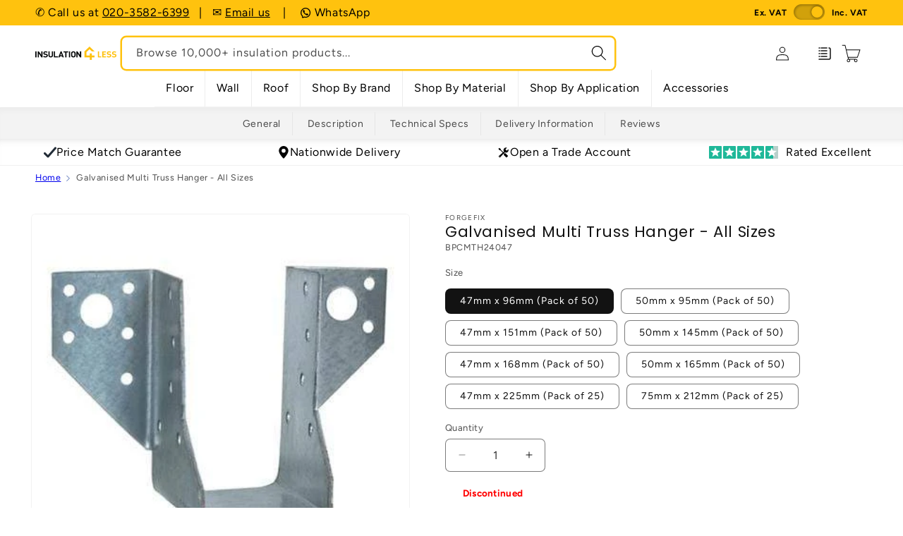

--- FILE ---
content_type: text/html; charset=utf-8
request_url: https://insulation4less.co.uk/products/galvanised-multi-truss-hanger-all-sizes
body_size: 74021
content:
<!doctype html>
<html class="js" lang="en">
  <head>
    <meta charset="utf-8">
    <meta http-equiv="X-UA-Compatible" content="IE=edge">
    <meta name="viewport" content="width=device-width,initial-scale=1">
    <meta name="theme-color" content="">
    <meta name="robots" content="INDEX,FOLLOW"/>

    <!-- canonical custom code (old =    <link rel="canonical" href="{/{ canonical_url }/}"> --><link rel="canonical" href="https://insulation4less.co.uk/products/galvanised-multi-truss-hanger-all-sizes"><link rel="icon" type="image/png" href="//insulation4less.co.uk/cdn/shop/files/fav_I4L_inverted.png?crop=center&height=32&v=1738513638&width=32"><link rel="preconnect" href="https://fonts.shopifycdn.com" crossorigin><title>
      Galvanised Multi Truss Hanger All Sizes - Buy Online
 &ndash; Insulation4Less</title>

    
      <meta name="description" content="For use in heavy duty applications such as multiple truss units, main trimmer joists, purlin to beam connections or similar situations where unusually heavy loads occur. Manufactured from 1.5mm thick galvanised steel. Bolt hole to suit M12 fixing, nail holes 5mm diameter.">
    

    

<meta property="og:site_name" content="Insulation4Less">
<meta property="og:url" content="https://insulation4less.co.uk/products/galvanised-multi-truss-hanger-all-sizes">
<meta property="og:title" content="Galvanised Multi Truss Hanger All Sizes - Buy Online">
<meta property="og:type" content="product">
<meta property="og:description" content="For use in heavy duty applications such as multiple truss units, main trimmer joists, purlin to beam connections or similar situations where unusually heavy loads occur. Manufactured from 1.5mm thick galvanised steel. Bolt hole to suit M12 fixing, nail holes 5mm diameter."><meta property="og:image" content="http://insulation4less.co.uk/cdn/shop/products/MTH240.jpg?v=1627983705">
  <meta property="og:image:secure_url" content="https://insulation4less.co.uk/cdn/shop/products/MTH240.jpg?v=1627983705">
  <meta property="og:image:width" content="400">
  <meta property="og:image:height" content="400"><meta property="og:price:amount" content="63.99">
  <meta property="og:price:currency" content="GBP"><meta name="twitter:site" content="@https://x.com/insulationless"><meta name="twitter:card" content="summary_large_image">
<meta name="twitter:title" content="Galvanised Multi Truss Hanger All Sizes - Buy Online">
<meta name="twitter:description" content="For use in heavy duty applications such as multiple truss units, main trimmer joists, purlin to beam connections or similar situations where unusually heavy loads occur. Manufactured from 1.5mm thick galvanised steel. Bolt hole to suit M12 fixing, nail holes 5mm diameter.">

    
    <script src="https://ajax.googleapis.com/ajax/libs/jquery/3.7.1/jquery.min.js"></script>
    <script src="//insulation4less.co.uk/cdn/shop/t/128/assets/constants.js?v=132983761750457495441756734913" defer="defer"></script>
    <script src="//insulation4less.co.uk/cdn/shop/t/128/assets/pubsub.js?v=161154108355675089901756734915" defer="defer"></script>
    <script src="//insulation4less.co.uk/cdn/shop/t/128/assets/global.js?v=54935487241109745161756734915" defer="defer"></script>
    <script src="//insulation4less.co.uk/cdn/shop/t/128/assets/details-disclosure.js?v=13653116266235556501756734911" defer="defer"></script>
    <script src="//insulation4less.co.uk/cdn/shop/t/128/assets/details-modal.js?v=25581673532751508451756734912" defer="defer"></script>
    <script src="//insulation4less.co.uk/cdn/shop/t/128/assets/search-form.js?v=133129549252120666541756734914" defer="defer"></script><script>window.performance && window.performance.mark && window.performance.mark('shopify.content_for_header.start');</script><meta name="google-site-verification" content="cRjeLtzY9me6FbczDH9Y4sLl8qmaWNc4QIHoYbafS2g">
<meta id="shopify-digital-wallet" name="shopify-digital-wallet" content="/25061982261/digital_wallets/dialog">
<meta name="shopify-checkout-api-token" content="0573aa7380c923d4c11de26f7b793e7a">
<meta id="in-context-paypal-metadata" data-shop-id="25061982261" data-venmo-supported="false" data-environment="production" data-locale="en_US" data-paypal-v4="true" data-currency="GBP">
<link rel="alternate" type="application/json+oembed" href="https://insulation4less.co.uk/products/galvanised-multi-truss-hanger-all-sizes.oembed">
<script async="async" src="/checkouts/internal/preloads.js?locale=en-GB"></script>
<link rel="preconnect" href="https://shop.app" crossorigin="anonymous">
<script async="async" src="https://shop.app/checkouts/internal/preloads.js?locale=en-GB&shop_id=25061982261" crossorigin="anonymous"></script>
<script id="apple-pay-shop-capabilities" type="application/json">{"shopId":25061982261,"countryCode":"GB","currencyCode":"GBP","merchantCapabilities":["supports3DS"],"merchantId":"gid:\/\/shopify\/Shop\/25061982261","merchantName":"Insulation4Less","requiredBillingContactFields":["postalAddress","email","phone"],"requiredShippingContactFields":["postalAddress","email","phone"],"shippingType":"shipping","supportedNetworks":["visa","maestro","masterCard","amex","discover","elo"],"total":{"type":"pending","label":"Insulation4Less","amount":"1.00"},"shopifyPaymentsEnabled":true,"supportsSubscriptions":true}</script>
<script id="shopify-features" type="application/json">{"accessToken":"0573aa7380c923d4c11de26f7b793e7a","betas":["rich-media-storefront-analytics"],"domain":"insulation4less.co.uk","predictiveSearch":true,"shopId":25061982261,"locale":"en"}</script>
<script>var Shopify = Shopify || {};
Shopify.shop = "insulation4less.myshopify.com";
Shopify.locale = "en";
Shopify.currency = {"active":"GBP","rate":"1.0"};
Shopify.country = "GB";
Shopify.theme = {"name":"I4L Live ","id":180826276219,"schema_name":"Dawn","schema_version":"15.2.0","theme_store_id":null,"role":"main"};
Shopify.theme.handle = "null";
Shopify.theme.style = {"id":null,"handle":null};
Shopify.cdnHost = "insulation4less.co.uk/cdn";
Shopify.routes = Shopify.routes || {};
Shopify.routes.root = "/";</script>
<script type="module">!function(o){(o.Shopify=o.Shopify||{}).modules=!0}(window);</script>
<script>!function(o){function n(){var o=[];function n(){o.push(Array.prototype.slice.apply(arguments))}return n.q=o,n}var t=o.Shopify=o.Shopify||{};t.loadFeatures=n(),t.autoloadFeatures=n()}(window);</script>
<script>
  window.ShopifyPay = window.ShopifyPay || {};
  window.ShopifyPay.apiHost = "shop.app\/pay";
  window.ShopifyPay.redirectState = null;
</script>
<script id="shop-js-analytics" type="application/json">{"pageType":"product"}</script>
<script defer="defer" async type="module" src="//insulation4less.co.uk/cdn/shopifycloud/shop-js/modules/v2/client.init-shop-cart-sync_C5BV16lS.en.esm.js"></script>
<script defer="defer" async type="module" src="//insulation4less.co.uk/cdn/shopifycloud/shop-js/modules/v2/chunk.common_CygWptCX.esm.js"></script>
<script type="module">
  await import("//insulation4less.co.uk/cdn/shopifycloud/shop-js/modules/v2/client.init-shop-cart-sync_C5BV16lS.en.esm.js");
await import("//insulation4less.co.uk/cdn/shopifycloud/shop-js/modules/v2/chunk.common_CygWptCX.esm.js");

  window.Shopify.SignInWithShop?.initShopCartSync?.({"fedCMEnabled":true,"windoidEnabled":true});

</script>
<script>
  window.Shopify = window.Shopify || {};
  if (!window.Shopify.featureAssets) window.Shopify.featureAssets = {};
  window.Shopify.featureAssets['shop-js'] = {"shop-cart-sync":["modules/v2/client.shop-cart-sync_ZFArdW7E.en.esm.js","modules/v2/chunk.common_CygWptCX.esm.js"],"init-fed-cm":["modules/v2/client.init-fed-cm_CmiC4vf6.en.esm.js","modules/v2/chunk.common_CygWptCX.esm.js"],"shop-button":["modules/v2/client.shop-button_tlx5R9nI.en.esm.js","modules/v2/chunk.common_CygWptCX.esm.js"],"shop-cash-offers":["modules/v2/client.shop-cash-offers_DOA2yAJr.en.esm.js","modules/v2/chunk.common_CygWptCX.esm.js","modules/v2/chunk.modal_D71HUcav.esm.js"],"init-windoid":["modules/v2/client.init-windoid_sURxWdc1.en.esm.js","modules/v2/chunk.common_CygWptCX.esm.js"],"shop-toast-manager":["modules/v2/client.shop-toast-manager_ClPi3nE9.en.esm.js","modules/v2/chunk.common_CygWptCX.esm.js"],"init-shop-email-lookup-coordinator":["modules/v2/client.init-shop-email-lookup-coordinator_B8hsDcYM.en.esm.js","modules/v2/chunk.common_CygWptCX.esm.js"],"init-shop-cart-sync":["modules/v2/client.init-shop-cart-sync_C5BV16lS.en.esm.js","modules/v2/chunk.common_CygWptCX.esm.js"],"avatar":["modules/v2/client.avatar_BTnouDA3.en.esm.js"],"pay-button":["modules/v2/client.pay-button_FdsNuTd3.en.esm.js","modules/v2/chunk.common_CygWptCX.esm.js"],"init-customer-accounts":["modules/v2/client.init-customer-accounts_DxDtT_ad.en.esm.js","modules/v2/client.shop-login-button_C5VAVYt1.en.esm.js","modules/v2/chunk.common_CygWptCX.esm.js","modules/v2/chunk.modal_D71HUcav.esm.js"],"init-shop-for-new-customer-accounts":["modules/v2/client.init-shop-for-new-customer-accounts_ChsxoAhi.en.esm.js","modules/v2/client.shop-login-button_C5VAVYt1.en.esm.js","modules/v2/chunk.common_CygWptCX.esm.js","modules/v2/chunk.modal_D71HUcav.esm.js"],"shop-login-button":["modules/v2/client.shop-login-button_C5VAVYt1.en.esm.js","modules/v2/chunk.common_CygWptCX.esm.js","modules/v2/chunk.modal_D71HUcav.esm.js"],"init-customer-accounts-sign-up":["modules/v2/client.init-customer-accounts-sign-up_CPSyQ0Tj.en.esm.js","modules/v2/client.shop-login-button_C5VAVYt1.en.esm.js","modules/v2/chunk.common_CygWptCX.esm.js","modules/v2/chunk.modal_D71HUcav.esm.js"],"shop-follow-button":["modules/v2/client.shop-follow-button_Cva4Ekp9.en.esm.js","modules/v2/chunk.common_CygWptCX.esm.js","modules/v2/chunk.modal_D71HUcav.esm.js"],"checkout-modal":["modules/v2/client.checkout-modal_BPM8l0SH.en.esm.js","modules/v2/chunk.common_CygWptCX.esm.js","modules/v2/chunk.modal_D71HUcav.esm.js"],"lead-capture":["modules/v2/client.lead-capture_Bi8yE_yS.en.esm.js","modules/v2/chunk.common_CygWptCX.esm.js","modules/v2/chunk.modal_D71HUcav.esm.js"],"shop-login":["modules/v2/client.shop-login_D6lNrXab.en.esm.js","modules/v2/chunk.common_CygWptCX.esm.js","modules/v2/chunk.modal_D71HUcav.esm.js"],"payment-terms":["modules/v2/client.payment-terms_CZxnsJam.en.esm.js","modules/v2/chunk.common_CygWptCX.esm.js","modules/v2/chunk.modal_D71HUcav.esm.js"]};
</script>
<script>(function() {
  var isLoaded = false;
  function asyncLoad() {
    if (isLoaded) return;
    isLoaded = true;
    var urls = ["https:\/\/js.smile.io\/v1\/smile-shopify.js?shop=insulation4less.myshopify.com","https:\/\/cdn.attn.tv\/insulation4less-gb\/dtag.js?shop=insulation4less.myshopify.com","https:\/\/dr4qe3ddw9y32.cloudfront.net\/awin-shopify-integration-code.js?aid=37552\u0026v=shopifyApp_5.2.3\u0026ts=1755178414260\u0026shop=insulation4less.myshopify.com","https:\/\/s3.eu-west-1.amazonaws.com\/production-klarna-il-shopify-osm\/f1b3d17aa67707db5225aa5747c03d331dbcb8ea\/insulation4less.myshopify.com-1767625173979.js?shop=insulation4less.myshopify.com"];
    for (var i = 0; i < urls.length; i++) {
      var s = document.createElement('script');
      s.type = 'text/javascript';
      s.async = true;
      s.src = urls[i];
      var x = document.getElementsByTagName('script')[0];
      x.parentNode.insertBefore(s, x);
    }
  };
  if(window.attachEvent) {
    window.attachEvent('onload', asyncLoad);
  } else {
    window.addEventListener('load', asyncLoad, false);
  }
})();</script>
<script id="__st">var __st={"a":25061982261,"offset":0,"reqid":"2a1f97da-f7a7-4eef-a9bf-f258eebff05f-1768609963","pageurl":"insulation4less.co.uk\/products\/galvanised-multi-truss-hanger-all-sizes","u":"6b685cb95b97","p":"product","rtyp":"product","rid":6608252731445};</script>
<script>window.ShopifyPaypalV4VisibilityTracking = true;</script>
<script id="captcha-bootstrap">!function(){'use strict';const t='contact',e='account',n='new_comment',o=[[t,t],['blogs',n],['comments',n],[t,'customer']],c=[[e,'customer_login'],[e,'guest_login'],[e,'recover_customer_password'],[e,'create_customer']],r=t=>t.map((([t,e])=>`form[action*='/${t}']:not([data-nocaptcha='true']) input[name='form_type'][value='${e}']`)).join(','),a=t=>()=>t?[...document.querySelectorAll(t)].map((t=>t.form)):[];function s(){const t=[...o],e=r(t);return a(e)}const i='password',u='form_key',d=['recaptcha-v3-token','g-recaptcha-response','h-captcha-response',i],f=()=>{try{return window.sessionStorage}catch{return}},m='__shopify_v',_=t=>t.elements[u];function p(t,e,n=!1){try{const o=window.sessionStorage,c=JSON.parse(o.getItem(e)),{data:r}=function(t){const{data:e,action:n}=t;return t[m]||n?{data:e,action:n}:{data:t,action:n}}(c);for(const[e,n]of Object.entries(r))t.elements[e]&&(t.elements[e].value=n);n&&o.removeItem(e)}catch(o){console.error('form repopulation failed',{error:o})}}const l='form_type',E='cptcha';function T(t){t.dataset[E]=!0}const w=window,h=w.document,L='Shopify',v='ce_forms',y='captcha';let A=!1;((t,e)=>{const n=(g='f06e6c50-85a8-45c8-87d0-21a2b65856fe',I='https://cdn.shopify.com/shopifycloud/storefront-forms-hcaptcha/ce_storefront_forms_captcha_hcaptcha.v1.5.2.iife.js',D={infoText:'Protected by hCaptcha',privacyText:'Privacy',termsText:'Terms'},(t,e,n)=>{const o=w[L][v],c=o.bindForm;if(c)return c(t,g,e,D).then(n);var r;o.q.push([[t,g,e,D],n]),r=I,A||(h.body.append(Object.assign(h.createElement('script'),{id:'captcha-provider',async:!0,src:r})),A=!0)});var g,I,D;w[L]=w[L]||{},w[L][v]=w[L][v]||{},w[L][v].q=[],w[L][y]=w[L][y]||{},w[L][y].protect=function(t,e){n(t,void 0,e),T(t)},Object.freeze(w[L][y]),function(t,e,n,w,h,L){const[v,y,A,g]=function(t,e,n){const i=e?o:[],u=t?c:[],d=[...i,...u],f=r(d),m=r(i),_=r(d.filter((([t,e])=>n.includes(e))));return[a(f),a(m),a(_),s()]}(w,h,L),I=t=>{const e=t.target;return e instanceof HTMLFormElement?e:e&&e.form},D=t=>v().includes(t);t.addEventListener('submit',(t=>{const e=I(t);if(!e)return;const n=D(e)&&!e.dataset.hcaptchaBound&&!e.dataset.recaptchaBound,o=_(e),c=g().includes(e)&&(!o||!o.value);(n||c)&&t.preventDefault(),c&&!n&&(function(t){try{if(!f())return;!function(t){const e=f();if(!e)return;const n=_(t);if(!n)return;const o=n.value;o&&e.removeItem(o)}(t);const e=Array.from(Array(32),(()=>Math.random().toString(36)[2])).join('');!function(t,e){_(t)||t.append(Object.assign(document.createElement('input'),{type:'hidden',name:u})),t.elements[u].value=e}(t,e),function(t,e){const n=f();if(!n)return;const o=[...t.querySelectorAll(`input[type='${i}']`)].map((({name:t})=>t)),c=[...d,...o],r={};for(const[a,s]of new FormData(t).entries())c.includes(a)||(r[a]=s);n.setItem(e,JSON.stringify({[m]:1,action:t.action,data:r}))}(t,e)}catch(e){console.error('failed to persist form',e)}}(e),e.submit())}));const S=(t,e)=>{t&&!t.dataset[E]&&(n(t,e.some((e=>e===t))),T(t))};for(const o of['focusin','change'])t.addEventListener(o,(t=>{const e=I(t);D(e)&&S(e,y())}));const B=e.get('form_key'),M=e.get(l),P=B&&M;t.addEventListener('DOMContentLoaded',(()=>{const t=y();if(P)for(const e of t)e.elements[l].value===M&&p(e,B);[...new Set([...A(),...v().filter((t=>'true'===t.dataset.shopifyCaptcha))])].forEach((e=>S(e,t)))}))}(h,new URLSearchParams(w.location.search),n,t,e,['guest_login'])})(!0,!0)}();</script>
<script integrity="sha256-4kQ18oKyAcykRKYeNunJcIwy7WH5gtpwJnB7kiuLZ1E=" data-source-attribution="shopify.loadfeatures" defer="defer" src="//insulation4less.co.uk/cdn/shopifycloud/storefront/assets/storefront/load_feature-a0a9edcb.js" crossorigin="anonymous"></script>
<script crossorigin="anonymous" defer="defer" src="//insulation4less.co.uk/cdn/shopifycloud/storefront/assets/shopify_pay/storefront-65b4c6d7.js?v=20250812"></script>
<script data-source-attribution="shopify.dynamic_checkout.dynamic.init">var Shopify=Shopify||{};Shopify.PaymentButton=Shopify.PaymentButton||{isStorefrontPortableWallets:!0,init:function(){window.Shopify.PaymentButton.init=function(){};var t=document.createElement("script");t.src="https://insulation4less.co.uk/cdn/shopifycloud/portable-wallets/latest/portable-wallets.en.js",t.type="module",document.head.appendChild(t)}};
</script>
<script data-source-attribution="shopify.dynamic_checkout.buyer_consent">
  function portableWalletsHideBuyerConsent(e){var t=document.getElementById("shopify-buyer-consent"),n=document.getElementById("shopify-subscription-policy-button");t&&n&&(t.classList.add("hidden"),t.setAttribute("aria-hidden","true"),n.removeEventListener("click",e))}function portableWalletsShowBuyerConsent(e){var t=document.getElementById("shopify-buyer-consent"),n=document.getElementById("shopify-subscription-policy-button");t&&n&&(t.classList.remove("hidden"),t.removeAttribute("aria-hidden"),n.addEventListener("click",e))}window.Shopify?.PaymentButton&&(window.Shopify.PaymentButton.hideBuyerConsent=portableWalletsHideBuyerConsent,window.Shopify.PaymentButton.showBuyerConsent=portableWalletsShowBuyerConsent);
</script>
<script>
  function portableWalletsCleanup(e){e&&e.src&&console.error("Failed to load portable wallets script "+e.src);var t=document.querySelectorAll("shopify-accelerated-checkout .shopify-payment-button__skeleton, shopify-accelerated-checkout-cart .wallet-cart-button__skeleton"),e=document.getElementById("shopify-buyer-consent");for(let e=0;e<t.length;e++)t[e].remove();e&&e.remove()}function portableWalletsNotLoadedAsModule(e){e instanceof ErrorEvent&&"string"==typeof e.message&&e.message.includes("import.meta")&&"string"==typeof e.filename&&e.filename.includes("portable-wallets")&&(window.removeEventListener("error",portableWalletsNotLoadedAsModule),window.Shopify.PaymentButton.failedToLoad=e,"loading"===document.readyState?document.addEventListener("DOMContentLoaded",window.Shopify.PaymentButton.init):window.Shopify.PaymentButton.init())}window.addEventListener("error",portableWalletsNotLoadedAsModule);
</script>

<script type="module" src="https://insulation4less.co.uk/cdn/shopifycloud/portable-wallets/latest/portable-wallets.en.js" onError="portableWalletsCleanup(this)" crossorigin="anonymous"></script>
<script nomodule>
  document.addEventListener("DOMContentLoaded", portableWalletsCleanup);
</script>

<link id="shopify-accelerated-checkout-styles" rel="stylesheet" media="screen" href="https://insulation4less.co.uk/cdn/shopifycloud/portable-wallets/latest/accelerated-checkout-backwards-compat.css" crossorigin="anonymous">
<style id="shopify-accelerated-checkout-cart">
        #shopify-buyer-consent {
  margin-top: 1em;
  display: inline-block;
  width: 100%;
}

#shopify-buyer-consent.hidden {
  display: none;
}

#shopify-subscription-policy-button {
  background: none;
  border: none;
  padding: 0;
  text-decoration: underline;
  font-size: inherit;
  cursor: pointer;
}

#shopify-subscription-policy-button::before {
  box-shadow: none;
}

      </style>
<script id="sections-script" data-sections="header" defer="defer" src="//insulation4less.co.uk/cdn/shop/t/128/compiled_assets/scripts.js?v=25597"></script>
<script>window.performance && window.performance.mark && window.performance.mark('shopify.content_for_header.end');</script>


    <style data-shopify>
      @font-face {
  font-family: Figtree;
  font-weight: 400;
  font-style: normal;
  font-display: swap;
  src: url("//insulation4less.co.uk/cdn/fonts/figtree/figtree_n4.3c0838aba1701047e60be6a99a1b0a40ce9b8419.woff2") format("woff2"),
       url("//insulation4less.co.uk/cdn/fonts/figtree/figtree_n4.c0575d1db21fc3821f17fd6617d3dee552312137.woff") format("woff");
}

      @font-face {
  font-family: Figtree;
  font-weight: 700;
  font-style: normal;
  font-display: swap;
  src: url("//insulation4less.co.uk/cdn/fonts/figtree/figtree_n7.2fd9bfe01586148e644724096c9d75e8c7a90e55.woff2") format("woff2"),
       url("//insulation4less.co.uk/cdn/fonts/figtree/figtree_n7.ea05de92d862f9594794ab281c4c3a67501ef5fc.woff") format("woff");
}

      @font-face {
  font-family: Figtree;
  font-weight: 400;
  font-style: italic;
  font-display: swap;
  src: url("//insulation4less.co.uk/cdn/fonts/figtree/figtree_i4.89f7a4275c064845c304a4cf8a4a586060656db2.woff2") format("woff2"),
       url("//insulation4less.co.uk/cdn/fonts/figtree/figtree_i4.6f955aaaafc55a22ffc1f32ecf3756859a5ad3e2.woff") format("woff");
}

      @font-face {
  font-family: Figtree;
  font-weight: 700;
  font-style: italic;
  font-display: swap;
  src: url("//insulation4less.co.uk/cdn/fonts/figtree/figtree_i7.06add7096a6f2ab742e09ec7e498115904eda1fe.woff2") format("woff2"),
       url("//insulation4less.co.uk/cdn/fonts/figtree/figtree_i7.ee584b5fcaccdbb5518c0228158941f8df81b101.woff") format("woff");
}

      @font-face {
  font-family: Poppins;
  font-weight: 400;
  font-style: normal;
  font-display: swap;
  src: url("//insulation4less.co.uk/cdn/fonts/poppins/poppins_n4.0ba78fa5af9b0e1a374041b3ceaadf0a43b41362.woff2") format("woff2"),
       url("//insulation4less.co.uk/cdn/fonts/poppins/poppins_n4.214741a72ff2596839fc9760ee7a770386cf16ca.woff") format("woff");
}


      
        :root,
        .color-scheme-1 {
          --color-background: 255,255,255;
        
          --gradient-background: #ffffff;
        

        

        --color-foreground: 18,18,18;
        --color-background-contrast: 191,191,191;
        --color-shadow: 18,18,18;
        --color-button: 18,18,18;
        --color-button-text: 255,255,255;
        --color-secondary-button: 255,255,255;
        --color-secondary-button-text: 18,18,18;
        --color-link: 18,18,18;
        --color-badge-foreground: 18,18,18;
        --color-badge-background: 255,255,255;
        --color-badge-border: 18,18,18;
        --payment-terms-background-color: rgb(255 255 255);
      }
      
        
        .color-scheme-2 {
          --color-background: 243,243,243;
        
          --gradient-background: #f3f3f3;
        

        

        --color-foreground: 18,18,18;
        --color-background-contrast: 179,179,179;
        --color-shadow: 18,18,18;
        --color-button: 18,18,18;
        --color-button-text: 243,243,243;
        --color-secondary-button: 243,243,243;
        --color-secondary-button-text: 18,18,18;
        --color-link: 18,18,18;
        --color-badge-foreground: 18,18,18;
        --color-badge-background: 243,243,243;
        --color-badge-border: 18,18,18;
        --payment-terms-background-color: rgb(243 243 243);
      }
      
        
        .color-scheme-3 {
          --color-background: 36,40,51;
        
          --gradient-background: #242833;
        

        

        --color-foreground: 255,255,255;
        --color-background-contrast: 47,52,66;
        --color-shadow: 18,18,18;
        --color-button: 255,255,255;
        --color-button-text: 0,0,0;
        --color-secondary-button: 36,40,51;
        --color-secondary-button-text: 255,255,255;
        --color-link: 255,255,255;
        --color-badge-foreground: 255,255,255;
        --color-badge-background: 36,40,51;
        --color-badge-border: 255,255,255;
        --payment-terms-background-color: rgb(36 40 51);
      }
      
        
        .color-scheme-4 {
          --color-background: 18,18,18;
        
          --gradient-background: #121212;
        

        

        --color-foreground: 255,255,255;
        --color-background-contrast: 146,146,146;
        --color-shadow: 18,18,18;
        --color-button: 255,255,255;
        --color-button-text: 18,18,18;
        --color-secondary-button: 18,18,18;
        --color-secondary-button-text: 255,255,255;
        --color-link: 255,255,255;
        --color-badge-foreground: 255,255,255;
        --color-badge-background: 18,18,18;
        --color-badge-border: 255,255,255;
        --payment-terms-background-color: rgb(18 18 18);
      }
      
        
        .color-scheme-5 {
          --color-background: 255,194,14;
        
          --gradient-background: #ffc20e;
        

        

        --color-foreground: 255,255,255;
        --color-background-contrast: 142,106,0;
        --color-shadow: 18,18,18;
        --color-button: 255,255,255;
        --color-button-text: 255,194,14;
        --color-secondary-button: 255,194,14;
        --color-secondary-button-text: 255,255,255;
        --color-link: 255,255,255;
        --color-badge-foreground: 255,255,255;
        --color-badge-background: 255,194,14;
        --color-badge-border: 255,255,255;
        --payment-terms-background-color: rgb(255 194 14);
      }
      
        
        .color-scheme-289aa3fd-ef69-4e7d-817f-ad25d3266a09 {
          --color-background: 255,255,255;
        
          --gradient-background: #ffffff;
        

        

        --color-foreground: 18,18,18;
        --color-background-contrast: 191,191,191;
        --color-shadow: 18,18,18;
        --color-button: 36,166,99;
        --color-button-text: 255,255,255;
        --color-secondary-button: 255,255,255;
        --color-secondary-button-text: 18,18,18;
        --color-link: 18,18,18;
        --color-badge-foreground: 18,18,18;
        --color-badge-background: 255,255,255;
        --color-badge-border: 18,18,18;
        --payment-terms-background-color: rgb(255 255 255);
      }
      
        
        .color-scheme-a79664a9-ce4c-47b2-9649-b2f9798b2e4d {
          --color-background: 255,0,0;
        
          --gradient-background: #ff0000;
        

        

        --color-foreground: 255,255,255;
        --color-background-contrast: 128,0,0;
        --color-shadow: 255,0,0;
        --color-button: 255,0,0;
        --color-button-text: 255,0,0;
        --color-secondary-button: 255,0,0;
        --color-secondary-button-text: 255,0,0;
        --color-link: 255,0,0;
        --color-badge-foreground: 255,255,255;
        --color-badge-background: 255,0,0;
        --color-badge-border: 255,255,255;
        --payment-terms-background-color: rgb(255 0 0);
      }
      

      body, .color-scheme-1, .color-scheme-2, .color-scheme-3, .color-scheme-4, .color-scheme-5, .color-scheme-289aa3fd-ef69-4e7d-817f-ad25d3266a09, .color-scheme-a79664a9-ce4c-47b2-9649-b2f9798b2e4d {
        color: rgba(var(--color-foreground), 0.75);
        background-color: rgb(var(--color-background));
      }

      :root {
        --font-body-family: Figtree, sans-serif;
        --font-body-style: normal;
        --font-body-weight: 400;
        --font-body-weight-bold: 700;

        --font-heading-family: Poppins, sans-serif;
        --font-heading-style: normal;
        --font-heading-weight: 400;

        --font-body-scale: 1.0;
        --font-heading-scale: 1.0;

        --media-padding: px;
        --media-border-opacity: 0.05;
        --media-border-width: 1px;
        --media-radius: 6px;
        --media-shadow-opacity: 0.0;
        --media-shadow-horizontal-offset: 0px;
        --media-shadow-vertical-offset: 4px;
        --media-shadow-blur-radius: 5px;
        --media-shadow-visible: 0;

        --page-width: 140rem;
        --page-width-margin: 0rem;

        --product-card-image-padding: 0.0rem;
        --product-card-corner-radius: 0.6rem;
        --product-card-text-alignment: left;
        --product-card-border-width: 0.0rem;
        --product-card-border-opacity: 0.1;
        --product-card-shadow-opacity: 0.0;
        --product-card-shadow-visible: 0;
        --product-card-shadow-horizontal-offset: 0.0rem;
        --product-card-shadow-vertical-offset: 0.4rem;
        --product-card-shadow-blur-radius: 0.5rem;

        --collection-card-image-padding: 0.0rem;
        --collection-card-corner-radius: 0.6rem;
        --collection-card-text-alignment: left;
        --collection-card-border-width: 0.0rem;
        --collection-card-border-opacity: 0.1;
        --collection-card-shadow-opacity: 0.0;
        --collection-card-shadow-visible: 0;
        --collection-card-shadow-horizontal-offset: 0.0rem;
        --collection-card-shadow-vertical-offset: 0.4rem;
        --collection-card-shadow-blur-radius: 0.5rem;

        --blog-card-image-padding: 0.0rem;
        --blog-card-corner-radius: 0.6rem;
        --blog-card-text-alignment: left;
        --blog-card-border-width: 0.0rem;
        --blog-card-border-opacity: 0.1;
        --blog-card-shadow-opacity: 0.0;
        --blog-card-shadow-visible: 0;
        --blog-card-shadow-horizontal-offset: 0.0rem;
        --blog-card-shadow-vertical-offset: 0.4rem;
        --blog-card-shadow-blur-radius: 0.5rem;

        --badge-corner-radius: 1.2rem;

        --popup-border-width: 1px;
        --popup-border-opacity: 0.1;
        --popup-corner-radius: 6px;
        --popup-shadow-opacity: 0.05;
        --popup-shadow-horizontal-offset: 0px;
        --popup-shadow-vertical-offset: 4px;
        --popup-shadow-blur-radius: 5px;

        --drawer-border-width: 1px;
        --drawer-border-opacity: 0.1;
        --drawer-shadow-opacity: 0.0;
        --drawer-shadow-horizontal-offset: 0px;
        --drawer-shadow-vertical-offset: 4px;
        --drawer-shadow-blur-radius: 5px;

        --spacing-sections-desktop: 20px;
        --spacing-sections-mobile: 20px;

        --grid-desktop-vertical-spacing: 12px;
        --grid-desktop-horizontal-spacing: 12px;
        --grid-mobile-vertical-spacing: 6px;
        --grid-mobile-horizontal-spacing: 6px;

        --text-boxes-border-opacity: 1.0;
        --text-boxes-border-width: 0px;
        --text-boxes-radius: 6px;
        --text-boxes-shadow-opacity: 0.0;
        --text-boxes-shadow-visible: 0;
        --text-boxes-shadow-horizontal-offset: 0px;
        --text-boxes-shadow-vertical-offset: 4px;
        --text-boxes-shadow-blur-radius: 5px;

        --buttons-radius: 6px;
        --buttons-radius-outset: 7px;
        --buttons-border-width: 1px;
        --buttons-border-opacity: 1.0;
        --buttons-shadow-opacity: 0.0;
        --buttons-shadow-visible: 0;
        --buttons-shadow-horizontal-offset: 0px;
        --buttons-shadow-vertical-offset: 4px;
        --buttons-shadow-blur-radius: 5px;
        --buttons-border-offset: 0.3px;

        --inputs-radius: 6px;
        --inputs-border-width: 1px;
        --inputs-border-opacity: 0.55;
        --inputs-shadow-opacity: 0.0;
        --inputs-shadow-horizontal-offset: 0px;
        --inputs-margin-offset: 0px;
        --inputs-shadow-vertical-offset: 4px;
        --inputs-shadow-blur-radius: 5px;
        --inputs-radius-outset: 7px;

        --variant-pills-radius: 8px;
        --variant-pills-border-width: 1px;
        --variant-pills-border-opacity: 0.55;
        --variant-pills-shadow-opacity: 0.0;
        --variant-pills-shadow-horizontal-offset: 0px;
        --variant-pills-shadow-vertical-offset: 4px;
        --variant-pills-shadow-blur-radius: 5px;
      }

      *,
      *::before,
      *::after {
        box-sizing: inherit;
      }

      html {
        box-sizing: border-box;
        font-size: calc(var(--font-body-scale) * 62.5%);
        height: 100%;
      }

      body {
        display: grid;
        grid-template-rows: auto auto 1fr auto;
        grid-template-columns: 100%;
        min-height: 100%;
        margin: 0;
        font-size: 1.5rem;
        letter-spacing: 0.06rem;
        line-height: calc(1 + 0.8 / var(--font-body-scale));
        font-family: var(--font-body-family);
        font-style: var(--font-body-style);
        font-weight: var(--font-body-weight);
      }

      @media screen and (min-width: 750px) {
        body {
          font-size: 1.6rem;
        }
      }
    </style>

    <link href="//insulation4less.co.uk/cdn/shop/t/128/assets/base.css?v=134194023416266387181756734910" rel="stylesheet" type="text/css" media="all" />
    <link rel="stylesheet" href="//insulation4less.co.uk/cdn/shop/t/128/assets/component-cart-items.css?v=79824043005088645961756734911" media="print" onload="this.media='all'">
      <link rel="preload" as="font" href="//insulation4less.co.uk/cdn/fonts/figtree/figtree_n4.3c0838aba1701047e60be6a99a1b0a40ce9b8419.woff2" type="font/woff2" crossorigin>
      

      <link rel="preload" as="font" href="//insulation4less.co.uk/cdn/fonts/poppins/poppins_n4.0ba78fa5af9b0e1a374041b3ceaadf0a43b41362.woff2" type="font/woff2" crossorigin>
      
<link
        rel="stylesheet"
        href="//insulation4less.co.uk/cdn/shop/t/128/assets/component-predictive-search.css?v=178479827911765062461756734911"
        media="print"
        onload="this.media='all'"
      ><link href="//insulation4less.co.uk/cdn/shop/t/128/assets/component-enquiry.css?v=175806270553823000251767610307" rel="stylesheet" type="text/css" media="all" />
    <script>
      if (Shopify.designMode) {
        document.documentElement.classList.add('shopify-design-mode');
      }
    </script>
    

    <!-- Start of Clerk.io E-commerce Personalisation tool - www.clerk.io -->
<script type="text/javascript">
    (function (w, d) {
        var e = d.createElement('script'); e.type = 'text/javascript'; e.async = true;
        e.src = (d.location.protocol == 'https:' ? 'https' : 'http') + '://cdn.clerk.io/clerk.js';
        var s = d.getElementsByTagName('script')[0]; s.parentNode.insertBefore(e, s);
        w.__clerk_q = w.__clerk_q || []; w.Clerk = w.Clerk || function () { w.__clerk_q.push(arguments) };
    })(window, document);
    let publicKey = 'WBhSadlQbrxWOD9Z58N4Jy0TOmsmJU3R';
    Clerk('config', {
        key: publicKey,
        formatters: {
            currency_converter: function (price) {
                var converted_price = (price * Shopify.currency.rate);
                return (converted_price).toString();
            }
        },
        globals: {
            currency_iso: 'GBP',
            currency_symbol: '£'
        }
    });

    

    document.addEventListener('DOMContentLoaded', (e) => {
        (async function fetchVisitorId() {
          let visitorId = window.sessionStorage.getItem('visitor_id');
          try {
            if (!visitorId) {
              const response = await fetch(`https://api.clerk.io/v2/misc/visitor_id?key=${publicKey}&visitor=auto`);
              const data = await response.json();
              visitorId = data.visitor;
              window.sessionStorage.setItem('visitor_id', data.visitor);
            }
            Clerk('config', {
              visitor: visitorId,
            });
          } catch (error) {
            console.error('Error:', error);
          } finally {
            window.Shopify.analytics.publish('clerk_pixel_context', {
              localeApiKey: publicKey,
              visitor: visitorId,
            });
          }
        })();
      });
</script>
<!-- End of Clerk.io E-commerce Personalisation tool - www.clerk.io -->


<!-- Global Google Tag Manager -->
<script>(function(w,d,s,l,i){w[l]=w[l]||[];w[l].push({'gtm.start':
new Date().getTime(),event:'gtm.js'});var f=d.getElementsByTagName(s)[0],
j=d.createElement(s),dl=l!='dataLayer'?'&l='+l:'';j.async=true;j.src=
'https://www.googletagmanager.com/gtm.js?id='+i+dl;f.parentNode.insertBefore(j,f);
})(window,document,'script','dataLayer','GTM-WZC4QP');</script>
<!-- End Global Google Tag Manager -->
    
  <!-- Google Analytics 4 - Google tag (gtag.js) -->
    <script async src="https://www.googletagmanager.com/gtag/js?id=G-Q63MZ3PPXG"></script>
    <script>
      window.dataLayer = window.dataLayer || [];
      function gtag(){dataLayer.push(arguments);}
      gtag('js', new Date());

      gtag('config', 'G-Q63MZ3PPXG');
    </script>
            <link rel="stylesheet" href="//insulation4less.co.uk/cdn/shop/t/128/assets/custom.css?v=131117792157844634381767610309">

  <!-- BEGIN app block: shopify://apps/stape-conversion-tracking/blocks/gtm/7e13c847-7971-409d-8fe0-29ec14d5f048 --><script>
  window.lsData = {};
  window.dataLayer = window.dataLayer || [];
  window.addEventListener("message", (event) => {
    if (event.data?.event) {
      window.dataLayer.push(event.data);
    }
  });
  window.dataShopStape = {
    shop: "insulation4less.co.uk",
    shopId: "25061982261",
  }
</script>

<!-- END app block --><!-- BEGIN app block: shopify://apps/nerdy-form-builder/blocks/app-embed-block/69a5a9d9-7d66-4c42-a315-78fd5ac4e441 --><script id="nf-app-data" type="text/javascript">
    

    window['nf-no-request-mode'] = true;
    window['nfn-forms'] = [];
    const nfFormsObj = JSON.parse('{"11859":{"id":11859,"title":"Email Us","name":"contact form","isModal":0,"titlePosition":"left","description":"<p style=text-align:left><span style=color:#7e8c8d;font-size:16px><strong>How can we help you?</strong></span>","padding":25,"paddingMobile":18,"formBorderRadius":10,"borderColor":"rgba(0,0,0,1)","borderSize":0,"errorType":"tooltip","isLabels":0,"addAsterisks":0,"boldLabels":1,"italicLabels":0,"quizMode":0,"frontendValidation":1,"labelAlign":"left","successMessage":"<p style=\\\"text-align: center;\\\"><strong>We received your query. One of our team will get back to you shortly!</strong></p>","successMessageBgColor":"rgba(212,237,218,1)","successMessageVisibility":10,"failureMessage":"Form validation failed. Please correct the input data and submit again.","bgColor":"rgba(255,255,255,1)","bgSrc":"","labelsColor":"rgba(0,0,0,1)","inputBackgroundColor":"rgba(255,255,255,1)","inputTextColor":"rgba(0,0,0,1)","inputRadius":8,"inputMargin":17,"inputIconColor":"rgba(73,80,87,1)","inputIconBackground":"rgba(233,236,239,1)","isFullWidth":1,"isBoldTitle":1,"titleColor":"rgba(0,0,0,1)","titleFontSize":26,"titleFontSizeMobile":23,"maxWidth":749,"labelFontSize":16,"isBoxed":1,"isFullWidthSubmit":0,"afterSubmitAction":"form_and_message","redirectUrl":"","submitColor":"rgba(255,255,255,1)","submitFontSize":16,"submitWidth":8,"submitHeight":5,"submitButtonColor":"rgba(0,0,0,1)","submitPosition":"right","submitBorderRadius":8,"siteKey":"6LcH2q8ZAAAAAIwnxC3PXQzqt4FOp4PnA72lkKCP","customCss":"input[type=text].nf-form-control{<br />height:44px;<br />}","customJs":"","entranceAnimation":"","entranceAnimationDuration":"1.2s","numberOfSteps":1,"hasBranding":0,"fields":[{"id":87346,"name":"custom_684c2c4234d7d9_54914120","icon":"nf-fas nf-fa-question-circle","type":"choice","step":1,"choices":"[\\\"General question\\\",\\\"Product query\\\\/ technical advice\\\",\\\"Get a quote\\\",\\\"Trade account signup\\\",\\\"Delivery status update\\\",\\\"Change part of my order \\\",\\\"Change contact\\\\/ delivery details on my order\\\",\\\"Cancellation request\\\",\\\"Damages\\\\/ Returns\\\",\\\"Issue with website\\\",\\\"Feedback\\\",\\\"Other\\\"]","placeholder":"Subject","width":"col-md-12","isMultipleChoice":0,"isConditional":0,"isRequired":1,"canRender":1,"dependsOn":"custom_684c1c289a5203_35478355","dependsOnValues":"[\\\"Customer Service\\\"]","label":"Subject","validationRules":[{"value":"Symfony\\\\Component\\\\Validator\\\\Constraints\\\\NotBlank","label":"Required","name":"required","errorMessage":"Please select an option.","id":83644,"mimeTypes":null,"fileMaxSize":null,"pattern":null,"isDeletable":true}],"settings":{"differentValueAndLabel":false},"defaultValue":"[]"},{"id":87324,"name":"first_name","icon":"nf-fas nf-fa-user","type":"text","step":1,"choices":"[]","placeholder":"Your first name","width":"col-md-6","isMultipleChoice":0,"isConditional":0,"isRequired":1,"canRender":1,"dependsOn":null,"dependsOnValues":"[]","label":"Your first name","validationRules":[{"value":"Symfony\\\\Component\\\\Validator\\\\Constraints\\\\NotBlank","label":"Required","name":"required","errorMessage":"Please enter your first name.","id":83238,"mimeTypes":null,"fileMaxSize":null,"pattern":null,"isDeletable":true}]},{"id":87330,"name":"custom_684c1b20660819_20083377","icon":"nf-fas nf-fa-user","type":"text","step":1,"choices":"[]","placeholder":"Your last name","width":"col-md-6","isMultipleChoice":0,"isConditional":0,"isRequired":1,"canRender":1,"dependsOn":null,"dependsOnValues":"[]","label":"Your last name","validationRules":[{"value":"Symfony\\\\Component\\\\Validator\\\\Constraints\\\\NotBlank","label":"Required","name":"required","errorMessage":"Please enter your last name.","id":83277,"mimeTypes":null,"fileMaxSize":null,"pattern":null,"isDeletable":true}]},{"id":87325,"name":"email","icon":"nf-fas nf-fa-at","type":"text","step":1,"choices":"[]","placeholder":"Your email","width":"col-md-12","isMultipleChoice":0,"isConditional":0,"isRequired":1,"canRender":1,"dependsOn":null,"dependsOnValues":"[]","label":"Your email","validationRules":[{"value":"Symfony\\\\Component\\\\Validator\\\\Constraints\\\\NotBlank","label":"Required","name":"required","errorMessage":"Please enter your email address.","id":83239,"mimeTypes":null,"fileMaxSize":null,"pattern":null,"isDeletable":true},{"value":"Symfony\\\\Component\\\\Validator\\\\Constraints\\\\Email","label":"Email address","name":"email","errorMessage":"This value is not a valid email address.","id":83240,"mimeTypes":null,"fileMaxSize":null,"pattern":null,"isDeletable":true}]},{"id":87326,"name":"phone","icon":"nf-fas nf-fa-phone","type":"text","step":1,"choices":"[]","placeholder":"Your mobile","width":"col-md-12","isMultipleChoice":0,"isConditional":0,"isRequired":0,"canRender":1,"dependsOn":null,"dependsOnValues":"[]","label":"Your mobile","validationRules":[]},{"id":87732,"name":"custom_68503de16cbed8_21123038","icon":"nf-far nf-fa-building","type":"text","step":1,"choices":"[]","placeholder":"Company name","width":"col-md-6","isMultipleChoice":0,"isConditional":1,"isRequired":1,"canRender":1,"dependsOn":"custom_684c2c4234d7d9_54914120","dependsOnValues":"[\\\"Trade account signup\\\"]","label":"Company name","validationRules":[{"value":"Symfony\\\\Component\\\\Validator\\\\Constraints\\\\NotBlank","label":"Required","name":"required","errorMessage":"Please enter your company name.","id":83641,"mimeTypes":null,"fileMaxSize":null,"pattern":null,"isDeletable":true}]},{"id":87733,"name":"custom_68503e76890188_92528116","icon":"nf-fas nf-fa-hashtag","type":"text","step":1,"choices":"[]","placeholder":"Company no.","width":"col-md-6","isMultipleChoice":0,"isConditional":1,"isRequired":1,"canRender":1,"dependsOn":"custom_684c2c4234d7d9_54914120","dependsOnValues":"[\\\"Trade account signup\\\"]","label":"Company no.","validationRules":[{"value":"Symfony\\\\Component\\\\Validator\\\\Constraints\\\\NotBlank","label":"Required","name":"required","errorMessage":"please enter your company no.","id":83642,"mimeTypes":null,"fileMaxSize":null,"pattern":null,"isDeletable":true}]},{"id":87735,"name":"custom_68503efc103194_32313157","icon":"nf-fas nf-fa-map-marked-alt","type":"text","step":1,"choices":"[]","placeholder":"Address","width":"col-md-6","isMultipleChoice":0,"isConditional":1,"isRequired":1,"canRender":1,"dependsOn":"custom_684c2c4234d7d9_54914120","dependsOnValues":"[\\\"Get a quote\\\",\\\"Trade account signup\\\",\\\"General question\\\",\\\"Product query\\\\/ technical advice\\\"]","label":"Delivery address","validationRules":[{"value":"Symfony\\\\Component\\\\Validator\\\\Constraints\\\\NotBlank","label":"Required","name":"required","errorMessage":"This value shouldn&#039;t be blank.","id":83643,"mimeTypes":null,"fileMaxSize":null,"pattern":null,"isDeletable":true}]},{"id":87350,"name":"custom_684c2f96049dc1_67716025","icon":"nf-fas nf-fa-map-marked-alt","type":"text","step":1,"choices":"[]","placeholder":"Delivery postcode","width":"col-md-6","isMultipleChoice":0,"isConditional":1,"isRequired":1,"canRender":1,"dependsOn":"custom_684c2c4234d7d9_54914120","dependsOnValues":"[\\\"General question\\\",\\\"Get a quote\\\",\\\"Trade account signup\\\",\\\"Product query\\\\/ technical advice\\\"]","label":"Delivery postcode","validationRules":[{"value":"Symfony\\\\Component\\\\Validator\\\\Constraints\\\\NotBlank","label":"Required","name":"required","errorMessage":"This value shouldn&#039;t be blank.","id":84408,"mimeTypes":null,"fileMaxSize":null,"pattern":null,"isDeletable":true}]},{"id":88497,"name":"custom_68555e7825e950_81105444","icon":"nf-fas nf-fa-user","type":"choice","step":1,"choices":"[\\\"DIY\\\",\\\"Trade\\\",\\\"Credit\\\"]","placeholder":"Buying as","width":"col-md-6","isMultipleChoice":0,"isConditional":1,"isRequired":1,"canRender":1,"dependsOn":"custom_684c2c4234d7d9_54914120","dependsOnValues":"[\\\"Trade account signup\\\"]","label":"Buying as","validationRules":[{"value":"Symfony\\\\Component\\\\Validator\\\\Constraints\\\\NotBlank","label":"Required","name":"required","errorMessage":"Please select an option","id":84409,"mimeTypes":null,"fileMaxSize":null,"pattern":null,"isDeletable":true}],"settings":{"differentValueAndLabel":false},"defaultValue":"[]"},{"id":88498,"name":"custom_68555f94f1a079_62700974","icon":"nf-fas nf-fa-tools","type":"choice","step":1,"choices":"[\\\"Builder\\\\/ Multi-trade\\\",\\\"Landscape\\\\/ Garden Maintenance \\\",\\\"Plumbing\\\\/ Heating engineer \\\",\\\"Electrician \\\",\\\"Joiner\\\\/ Carpenter \\\",\\\"Maintenance \\\",\\\"Decorator \\\",\\\"Plasterer\\\",\\\"Roofer\\\",\\\"Painter\\\",\\\"Other\\\"]","placeholder":"Select your profession","width":"col-md-6","isMultipleChoice":0,"isConditional":1,"isRequired":1,"canRender":1,"dependsOn":"custom_684c2c4234d7d9_54914120","dependsOnValues":"[\\\"Trade account signup\\\"]","label":"Select your profession","validationRules":[{"value":"Symfony\\\\Component\\\\Validator\\\\Constraints\\\\NotBlank","label":"Required","name":"required","errorMessage":"Please select an option","id":84410,"mimeTypes":null,"fileMaxSize":null,"pattern":null,"isDeletable":true}],"settings":{"differentValueAndLabel":false},"defaultValue":"[]"},{"id":87349,"name":"custom_684c2ecd598269_82255711","icon":"nf-fas nf-fa-hashtag","type":"text","step":1,"choices":"[]","placeholder":"Your order number","width":"col-md-12","isMultipleChoice":0,"isConditional":1,"isRequired":1,"canRender":1,"dependsOn":"custom_684c2c4234d7d9_54914120","dependsOnValues":"[\\\"Cancellation request\\\",\\\"Damages\\\\/ Returns\\\",\\\"Feedback\\\",\\\"Change part of my order \\\",\\\"Change contact\\\\/ delivery details on my order\\\",\\\"Delivery status update\\\"]","label":"Order number","validationRules":[{"value":"Symfony\\\\Component\\\\Validator\\\\Constraints\\\\NotBlank","label":"Required","name":"required","errorMessage":"Please enter your order number.","id":83265,"mimeTypes":null,"fileMaxSize":null,"pattern":null,"isDeletable":true}]},{"id":87327,"name":"message","icon":null,"type":"textarea","step":1,"choices":"[]","placeholder":"Your query","width":"col-md-12","isMultipleChoice":0,"isConditional":0,"isRequired":1,"canRender":1,"dependsOn":null,"dependsOnValues":"[]","label":"Your query","validationRules":[{"value":"Symfony\\\\Component\\\\Validator\\\\Constraints\\\\NotBlank","label":"Required","name":"required","errorMessage":"Please enter your query.","id":83242,"mimeTypes":null,"fileMaxSize":null,"pattern":null,"isDeletable":true}],"minHeight":120},{"id":87358,"name":"custom_684c34e358d330_43801905","icon":null,"type":"text_block","step":1,"choices":"[]","placeholder":"Content block placeholder","width":"col-md-12","isMultipleChoice":0,"isConditional":1,"isRequired":0,"canRender":1,"dependsOn":"custom_684c2c4234d7d9_54914120","dependsOnValues":"[\\\"Get a quote\\\"]","label":"<p style=\\\"line-height: 1;\\\"><span style=\\\"font-size: 12px;\\\">Please make sure to include the product name(s) and sku(s) and required quantities in your query along with any additional information of relevance.</span></p>","validationRules":[]},{"id":87359,"name":"custom_684c3638e86852_74140953","icon":"nf-fas nf-fa-file-upload","type":"file","step":1,"choices":"[]","placeholder":"Upload file (optional)","width":"col-md-12","isMultipleChoice":1,"isConditional":0,"isRequired":0,"canRender":1,"dependsOn":"custom_684c2c4234d7d9_54914120","dependsOnValues":"[\\\"Get a quote\\\",\\\"Product query\\\\/ technical advice\\\"]","label":"Upload file (optional)","validationRules":[{"value":"Symfony\\\\Component\\\\Validator\\\\Constraints\\\\File","label":"File max size","name":"file_size","errorMessage":"Uploaded file&#039;s max size is 15 megabytes","id":83274,"mimeTypes":null,"fileMaxSize":15,"pattern":null,"isDeletable":false},{"value":"Symfony\\\\Component\\\\Validator\\\\Constraints\\\\Count","label":"Max number of files per submission","name":"max_count","errorMessage":"It should be not more than 4 files per submission","id":83275,"mimeTypes":null,"fileMaxSize":4,"pattern":null,"isDeletable":false}],"settings":{"showUploadProgress":true,"sendAsAttachment":true},"isInline":1},{"id":87946,"name":"custom_68517c26bb4d77_77702748","icon":null,"type":"text_block","step":1,"choices":"[]","placeholder":"Content block placeholder","width":"col-md-12","isMultipleChoice":0,"isConditional":1,"isRequired":0,"canRender":1,"dependsOn":"custom_684c2c4234d7d9_54914120","dependsOnValues":"[\\\"Product query\\\\/ technical advice\\\",\\\"Get a quote\\\"]","label":"<p style=\\\"line-height: 1;\\\"><span style=\\\"font-size: 12px;\\\">You can upload any project plans, sketches, or images that are relevant to your query.</span></p>","validationRules":[]},{"id":87328,"name":"g-recaptcha-response","icon":null,"type":"recaptcha","step":1,"choices":"[]","placeholder":"en","width":"col-md-12","isMultipleChoice":0,"isConditional":0,"isRequired":1,"canRender":1,"dependsOn":null,"dependsOnValues":"[]","label":"Are you a human?","validationRules":[{"value":"Symfony\\\\Component\\\\Validator\\\\Constraints\\\\NotBlank","label":"Required","name":"required","errorMessage":"Please complete this step to proceed.","id":83243,"mimeTypes":null,"fileMaxSize":null,"pattern":null,"isDeletable":true},{"value":"App\\\\Validator\\\\Recaptcha","label":"Google recaptcha","name":"recaptcha","errorMessage":"Validation failed. Please try again.","id":83244,"mimeTypes":null,"fileMaxSize":null,"pattern":null,"isDeletable":false}],"settings":{"version":2}},{"id":87329,"name":"submit","icon":"nf-fas nf-fa-paper-plane","type":"submit","step":1,"choices":"[]","placeholder":"Submit placeholder","width":"col-md-12","isMultipleChoice":0,"isConditional":0,"isRequired":0,"canRender":1,"dependsOn":null,"dependsOnValues":"[]","label":"SUBMIT","validationRules":[],"settings":{"prevButtonText":"Previous","nextButtonText":"Next"}}],"currentStep":1,"isMultiStepBarVisible":1,"multiStepBarColor":"rgba(204,204,204,1)","multiStepBarActiveColor":"rgba(75,181,67,1)","stepAnimation":"","stepAnimationDuration":1.2,"prepopulateEmail":1,"prepopulatePhone":1,"fbPixelEvent":"Lead"}}');
    const nfFormKeys = Object.keys(nfFormsObj);
    nfFormKeys.forEach((key) => {
      window['nfn-forms'][key] = nfFormsObj[key];
    });

    window['nf-widget-url'] = 'https://cdn.shopify.com/extensions/019b2c57-11ce-757a-8c9a-e6f3e70f70f9/nerdy-form-builder-42/assets/nerdy_form_widget.js';
</script>
<script id="nf-init" src="https://cdn.shopify.com/extensions/019b2c57-11ce-757a-8c9a-e6f3e70f70f9/nerdy-form-builder-42/assets/nerdy_form_init.js" defer></script>
<script id="nf-widget" src="https://cdn.shopify.com/extensions/019b2c57-11ce-757a-8c9a-e6f3e70f70f9/nerdy-form-builder-42/assets/nerdy_form_widget.js" defer></script>

<!-- END app block --><!-- BEGIN app block: shopify://apps/hulk-form-builder/blocks/app-embed/b6b8dd14-356b-4725-a4ed-77232212b3c3 --><!-- BEGIN app snippet: hulkapps-formbuilder-theme-ext --><script type="text/javascript">
  
  if (typeof window.formbuilder_customer != "object") {
        window.formbuilder_customer = {}
  }

  window.hulkFormBuilder = {
    form_data: {"form_rnLJy3y4d3SOxo328RSSRw":{"uuid":"rnLJy3y4d3SOxo328RSSRw","form_name":"Contact Us [Customer Service]","form_data":{"div_back_gradient_1":"#fff","div_back_gradient_2":"#fff","back_color":"#fff","form_title":"\u003ch3\u003eContact Us\u003c\/h3\u003e","form_submit":"Submit","after_submit":"hideAndmessage","after_submit_msg":"","captcha_enable":"no","label_style":"blockLabels","input_border_radius":"2","back_type":"transparent","input_back_color":"#fff","input_back_color_hover":"#fff","back_shadow":"none","label_font_clr":"#333333","input_font_clr":"#333333","button_align":"fullBtn","button_clr":"#fff","button_back_clr":"#333333","button_border_radius":"2","form_width":"600px","form_border_size":"2","form_border_clr":"#c7c7c7","form_border_radius":"1","label_font_size":"14","input_font_size":"12","button_font_size":"16","form_padding":"35","input_border_color":"#ccc","input_border_color_hover":"#ccc","btn_border_clr":"#333333","btn_border_size":"1","form_name":"Contact Us [Customer Service]","":"customerservice@i4lgroup.co.uk","form_emails":"customerservice@i4lgroup.co.uk","admin_email_subject":"New form submission received.","admin_email_message":"Hi [first-name of store owner],\u003cbr\u003eSomeone just submitted a response to your form.\u003cbr\u003ePlease find the details below:","form_access_message":"\u003cp\u003ePlease login to access the form\u003cbr\u003eDo not have an account? Create account\u003c\/p\u003e","notification_email_send":true,"pass_referrer_url_on_email":false,"capture_form_submission_counts":"no","custom_count_number":"","formElements":[{"type":"text","position":0,"label":"First Name","customClass":"","halfwidth":"yes","Conditions":{},"page_number":1},{"type":"text","position":1,"label":"Last Name","halfwidth":"yes","Conditions":{},"page_number":1},{"type":"email","position":2,"label":"Email","required":"yes","email_confirm":"yes","Conditions":{},"page_number":1},{"type":"select","position":3,"label":"Subject","values":"Product Inquiry\nOrder Delivery\nOrder Payment\/Refund\nPayment Related\nOther","Conditions":{},"page_number":1},{"type":"textarea","position":4,"label":"Message","required":"yes","Conditions":{},"page_number":1}]},"is_spam_form":false,"shop_uuid":"_P17l_2jrcfYyoulsPibvA","shop_timezone":"Europe\/Dublin","shop_id":66871,"shop_is_after_submit_enabled":true,"shop_shopify_plan":"shopify_plus","shop_shopify_domain":"insulation4less.myshopify.com","shop_remove_watermark":false,"shop_created_at":"2022-06-10T09:31:02.675-05:00"}},
    shop_data: {"shop__P17l_2jrcfYyoulsPibvA":{"shop_uuid":"_P17l_2jrcfYyoulsPibvA","shop_timezone":"Europe\/Dublin","shop_id":66871,"shop_is_after_submit_enabled":true,"shop_shopify_plan":"Shopify Plus","shop_shopify_domain":"insulation4less.myshopify.com","shop_created_at":"2022-06-10T09:31:02.675-05:00","is_skip_metafield":false,"shop_deleted":false,"shop_disabled":false}},
    settings_data: {"shop_settings":{"shop_customise_msgs":[],"default_customise_msgs":{"is_required":"is required","thank_you":"Thank you! The form was submitted successfully.","processing":"Processing...","valid_data":"Please provide valid data","valid_email":"Provide valid email format","valid_tags":"HTML Tags are not allowed","valid_phone":"Provide valid phone number","valid_captcha":"Please provide valid captcha response","valid_url":"Provide valid URL","only_number_alloud":"Provide valid number in","number_less":"must be less than","number_more":"must be more than","image_must_less":"Image must be less than 20MB","image_number":"Images allowed","image_extension":"Invalid extension! Please provide image file","error_image_upload":"Error in image upload. Please try again.","error_file_upload":"Error in file upload. Please try again.","your_response":"Your response","error_form_submit":"Error occur.Please try again after sometime.","email_submitted":"Form with this email is already submitted","invalid_email_by_zerobounce":"The email address you entered appears to be invalid. Please check it and try again.","download_file":"Download file","card_details_invalid":"Your card details are invalid","card_details":"Card details","please_enter_card_details":"Please enter card details","card_number":"Card number","exp_mm":"Exp MM","exp_yy":"Exp YY","crd_cvc":"CVV","payment_value":"Payment amount","please_enter_payment_amount":"Please enter payment amount","address1":"Address line 1","address2":"Address line 2","city":"City","province":"Province","zipcode":"Zip code","country":"Country","blocked_domain":"This form does not accept addresses from","file_must_less":"File must be less than 20MB","file_extension":"Invalid extension! Please provide file","only_file_number_alloud":"files allowed","previous":"Previous","next":"Next","must_have_a_input":"Please enter at least one field.","please_enter_required_data":"Please enter required data","atleast_one_special_char":"Include at least one special character","atleast_one_lowercase_char":"Include at least one lowercase character","atleast_one_uppercase_char":"Include at least one uppercase character","atleast_one_number":"Include at least one number","must_have_8_chars":"Must have 8 characters long","be_between_8_and_12_chars":"Be between 8 and 12 characters long","please_select":"Please Select","phone_submitted":"Form with this phone number is already submitted","user_res_parse_error":"Error while submitting the form","valid_same_values":"values must be same","product_choice_clear_selection":"Clear Selection","picture_choice_clear_selection":"Clear Selection","remove_all_for_file_image_upload":"Remove All","invalid_file_type_for_image_upload":"You can't upload files of this type.","invalid_file_type_for_signature_upload":"You can't upload files of this type.","max_files_exceeded_for_file_upload":"You can not upload any more files.","max_files_exceeded_for_image_upload":"You can not upload any more files.","file_already_exist":"File already uploaded","max_limit_exceed":"You have added the maximum number of text fields.","cancel_upload_for_file_upload":"Cancel upload","cancel_upload_for_image_upload":"Cancel upload","cancel_upload_for_signature_upload":"Cancel upload"},"shop_blocked_domains":[]}},
    features_data: {"shop_plan_features":{"shop_plan_features":["unlimited-forms","full-design-customization","export-form-submissions","multiple-recipients-for-form-submissions","multiple-admin-notifications","enable-captcha","unlimited-file-uploads","save-submitted-form-data","set-auto-response-message","conditional-logic","form-banner","save-as-draft-facility","include-user-response-in-admin-email","disable-form-submission","file-upload"]}},
    shop: null,
    shop_id: null,
    plan_features: null,
    validateDoubleQuotes: false,
    assets: {
      extraFunctions: "https://cdn.shopify.com/extensions/019bb5ee-ec40-7527-955d-c1b8751eb060/form-builder-by-hulkapps-50/assets/extra-functions.js",
      extraStyles: "https://cdn.shopify.com/extensions/019bb5ee-ec40-7527-955d-c1b8751eb060/form-builder-by-hulkapps-50/assets/extra-styles.css",
      bootstrapStyles: "https://cdn.shopify.com/extensions/019bb5ee-ec40-7527-955d-c1b8751eb060/form-builder-by-hulkapps-50/assets/theme-app-extension-bootstrap.css"
    },
    translations: {
      htmlTagNotAllowed: "HTML Tags are not allowed",
      sqlQueryNotAllowed: "SQL Queries are not allowed",
      doubleQuoteNotAllowed: "Double quotes are not allowed",
      vorwerkHttpWwwNotAllowed: "The words \u0026#39;http\u0026#39; and \u0026#39;www\u0026#39; are not allowed. Please remove them and try again.",
      maxTextFieldsReached: "You have added the maximum number of text fields.",
      avoidNegativeWords: "Avoid negative words: Don\u0026#39;t use negative words in your contact message.",
      customDesignOnly: "This form is for custom designs requests. For general inquiries please contact our team at info@stagheaddesigns.com",
      zerobounceApiErrorMsg: "We couldn\u0026#39;t verify your email due to a technical issue. Please try again later.",
    }

  }

  

  window.FbThemeAppExtSettingsHash = {}
  
</script><!-- END app snippet --><!-- END app block --><!-- BEGIN app block: shopify://apps/klaviyo-email-marketing-sms/blocks/klaviyo-onsite-embed/2632fe16-c075-4321-a88b-50b567f42507 -->












  <script async src="https://static.klaviyo.com/onsite/js/HzLbmd/klaviyo.js?company_id=HzLbmd"></script>
  <script>!function(){if(!window.klaviyo){window._klOnsite=window._klOnsite||[];try{window.klaviyo=new Proxy({},{get:function(n,i){return"push"===i?function(){var n;(n=window._klOnsite).push.apply(n,arguments)}:function(){for(var n=arguments.length,o=new Array(n),w=0;w<n;w++)o[w]=arguments[w];var t="function"==typeof o[o.length-1]?o.pop():void 0,e=new Promise((function(n){window._klOnsite.push([i].concat(o,[function(i){t&&t(i),n(i)}]))}));return e}}})}catch(n){window.klaviyo=window.klaviyo||[],window.klaviyo.push=function(){var n;(n=window._klOnsite).push.apply(n,arguments)}}}}();</script>

  
    <script id="viewed_product">
      if (item == null) {
        var _learnq = _learnq || [];

        var MetafieldReviews = null
        var MetafieldYotpoRating = null
        var MetafieldYotpoCount = null
        var MetafieldLooxRating = null
        var MetafieldLooxCount = null
        var okendoProduct = null
        var okendoProductReviewCount = null
        var okendoProductReviewAverageValue = null
        try {
          // The following fields are used for Customer Hub recently viewed in order to add reviews.
          // This information is not part of __kla_viewed. Instead, it is part of __kla_viewed_reviewed_items
          MetafieldReviews = {};
          MetafieldYotpoRating = null
          MetafieldYotpoCount = null
          MetafieldLooxRating = null
          MetafieldLooxCount = null

          okendoProduct = null
          // If the okendo metafield is not legacy, it will error, which then requires the new json formatted data
          if (okendoProduct && 'error' in okendoProduct) {
            okendoProduct = null
          }
          okendoProductReviewCount = okendoProduct ? okendoProduct.reviewCount : null
          okendoProductReviewAverageValue = okendoProduct ? okendoProduct.reviewAverageValue : null
        } catch (error) {
          console.error('Error in Klaviyo onsite reviews tracking:', error);
        }

        var item = {
          Name: "Galvanised Multi Truss Hanger - All Sizes",
          ProductID: 6608252731445,
          Categories: ["All Products Excluding Celotex","bc-all","Builders Metalwork","By Brand","Forgefix"],
          ImageURL: "https://insulation4less.co.uk/cdn/shop/products/MTH240_grande.jpg?v=1627983705",
          URL: "https://insulation4less.co.uk/products/galvanised-multi-truss-hanger-all-sizes",
          Brand: "Forgefix",
          Price: "£63.99",
          Value: "63.99",
          CompareAtPrice: "£0.00"
        };
        _learnq.push(['track', 'Viewed Product', item]);
        _learnq.push(['trackViewedItem', {
          Title: item.Name,
          ItemId: item.ProductID,
          Categories: item.Categories,
          ImageUrl: item.ImageURL,
          Url: item.URL,
          Metadata: {
            Brand: item.Brand,
            Price: item.Price,
            Value: item.Value,
            CompareAtPrice: item.CompareAtPrice
          },
          metafields:{
            reviews: MetafieldReviews,
            yotpo:{
              rating: MetafieldYotpoRating,
              count: MetafieldYotpoCount,
            },
            loox:{
              rating: MetafieldLooxRating,
              count: MetafieldLooxCount,
            },
            okendo: {
              rating: okendoProductReviewAverageValue,
              count: okendoProductReviewCount,
            }
          }
        }]);
      }
    </script>
  




  <script>
    window.klaviyoReviewsProductDesignMode = false
  </script>







<!-- END app block --><script src="https://cdn.shopify.com/extensions/019bc7e9-d98c-71e0-bb25-69de9349bf29/smile-io-266/assets/smile-loader.js" type="text/javascript" defer="defer"></script>
<script src="https://cdn.shopify.com/extensions/019b8ed3-90b4-7b95-8e01-aa6b35f1be2e/stape-remix-29/assets/widget.js" type="text/javascript" defer="defer"></script>
<script src="https://cdn.shopify.com/extensions/6da6ffdd-cf2b-4a18-80e5-578ff81399ca/klarna-on-site-messaging-33/assets/index.js" type="text/javascript" defer="defer"></script>
<link href="https://cdn.shopify.com/extensions/019b2c57-11ce-757a-8c9a-e6f3e70f70f9/nerdy-form-builder-42/assets/widget.css" rel="stylesheet" type="text/css" media="all">
<script src="https://cdn.shopify.com/extensions/019bb5ee-ec40-7527-955d-c1b8751eb060/form-builder-by-hulkapps-50/assets/form-builder-script.js" type="text/javascript" defer="defer"></script>
<script src="https://cdn.shopify.com/extensions/019bc5da-5ba6-7e9a-9888-a6222a70d7c3/js-client-214/assets/pushowl-shopify.js" type="text/javascript" defer="defer"></script>
<link href="https://monorail-edge.shopifysvc.com" rel="dns-prefetch">
<script>(function(){if ("sendBeacon" in navigator && "performance" in window) {try {var session_token_from_headers = performance.getEntriesByType('navigation')[0].serverTiming.find(x => x.name == '_s').description;} catch {var session_token_from_headers = undefined;}var session_cookie_matches = document.cookie.match(/_shopify_s=([^;]*)/);var session_token_from_cookie = session_cookie_matches && session_cookie_matches.length === 2 ? session_cookie_matches[1] : "";var session_token = session_token_from_headers || session_token_from_cookie || "";function handle_abandonment_event(e) {var entries = performance.getEntries().filter(function(entry) {return /monorail-edge.shopifysvc.com/.test(entry.name);});if (!window.abandonment_tracked && entries.length === 0) {window.abandonment_tracked = true;var currentMs = Date.now();var navigation_start = performance.timing.navigationStart;var payload = {shop_id: 25061982261,url: window.location.href,navigation_start,duration: currentMs - navigation_start,session_token,page_type: "product"};window.navigator.sendBeacon("https://monorail-edge.shopifysvc.com/v1/produce", JSON.stringify({schema_id: "online_store_buyer_site_abandonment/1.1",payload: payload,metadata: {event_created_at_ms: currentMs,event_sent_at_ms: currentMs}}));}}window.addEventListener('pagehide', handle_abandonment_event);}}());</script>
<script id="web-pixels-manager-setup">(function e(e,d,r,n,o){if(void 0===o&&(o={}),!Boolean(null===(a=null===(i=window.Shopify)||void 0===i?void 0:i.analytics)||void 0===a?void 0:a.replayQueue)){var i,a;window.Shopify=window.Shopify||{};var t=window.Shopify;t.analytics=t.analytics||{};var s=t.analytics;s.replayQueue=[],s.publish=function(e,d,r){return s.replayQueue.push([e,d,r]),!0};try{self.performance.mark("wpm:start")}catch(e){}var l=function(){var e={modern:/Edge?\/(1{2}[4-9]|1[2-9]\d|[2-9]\d{2}|\d{4,})\.\d+(\.\d+|)|Firefox\/(1{2}[4-9]|1[2-9]\d|[2-9]\d{2}|\d{4,})\.\d+(\.\d+|)|Chrom(ium|e)\/(9{2}|\d{3,})\.\d+(\.\d+|)|(Maci|X1{2}).+ Version\/(15\.\d+|(1[6-9]|[2-9]\d|\d{3,})\.\d+)([,.]\d+|)( \(\w+\)|)( Mobile\/\w+|) Safari\/|Chrome.+OPR\/(9{2}|\d{3,})\.\d+\.\d+|(CPU[ +]OS|iPhone[ +]OS|CPU[ +]iPhone|CPU IPhone OS|CPU iPad OS)[ +]+(15[._]\d+|(1[6-9]|[2-9]\d|\d{3,})[._]\d+)([._]\d+|)|Android:?[ /-](13[3-9]|1[4-9]\d|[2-9]\d{2}|\d{4,})(\.\d+|)(\.\d+|)|Android.+Firefox\/(13[5-9]|1[4-9]\d|[2-9]\d{2}|\d{4,})\.\d+(\.\d+|)|Android.+Chrom(ium|e)\/(13[3-9]|1[4-9]\d|[2-9]\d{2}|\d{4,})\.\d+(\.\d+|)|SamsungBrowser\/([2-9]\d|\d{3,})\.\d+/,legacy:/Edge?\/(1[6-9]|[2-9]\d|\d{3,})\.\d+(\.\d+|)|Firefox\/(5[4-9]|[6-9]\d|\d{3,})\.\d+(\.\d+|)|Chrom(ium|e)\/(5[1-9]|[6-9]\d|\d{3,})\.\d+(\.\d+|)([\d.]+$|.*Safari\/(?![\d.]+ Edge\/[\d.]+$))|(Maci|X1{2}).+ Version\/(10\.\d+|(1[1-9]|[2-9]\d|\d{3,})\.\d+)([,.]\d+|)( \(\w+\)|)( Mobile\/\w+|) Safari\/|Chrome.+OPR\/(3[89]|[4-9]\d|\d{3,})\.\d+\.\d+|(CPU[ +]OS|iPhone[ +]OS|CPU[ +]iPhone|CPU IPhone OS|CPU iPad OS)[ +]+(10[._]\d+|(1[1-9]|[2-9]\d|\d{3,})[._]\d+)([._]\d+|)|Android:?[ /-](13[3-9]|1[4-9]\d|[2-9]\d{2}|\d{4,})(\.\d+|)(\.\d+|)|Mobile Safari.+OPR\/([89]\d|\d{3,})\.\d+\.\d+|Android.+Firefox\/(13[5-9]|1[4-9]\d|[2-9]\d{2}|\d{4,})\.\d+(\.\d+|)|Android.+Chrom(ium|e)\/(13[3-9]|1[4-9]\d|[2-9]\d{2}|\d{4,})\.\d+(\.\d+|)|Android.+(UC? ?Browser|UCWEB|U3)[ /]?(15\.([5-9]|\d{2,})|(1[6-9]|[2-9]\d|\d{3,})\.\d+)\.\d+|SamsungBrowser\/(5\.\d+|([6-9]|\d{2,})\.\d+)|Android.+MQ{2}Browser\/(14(\.(9|\d{2,})|)|(1[5-9]|[2-9]\d|\d{3,})(\.\d+|))(\.\d+|)|K[Aa][Ii]OS\/(3\.\d+|([4-9]|\d{2,})\.\d+)(\.\d+|)/},d=e.modern,r=e.legacy,n=navigator.userAgent;return n.match(d)?"modern":n.match(r)?"legacy":"unknown"}(),u="modern"===l?"modern":"legacy",c=(null!=n?n:{modern:"",legacy:""})[u],f=function(e){return[e.baseUrl,"/wpm","/b",e.hashVersion,"modern"===e.buildTarget?"m":"l",".js"].join("")}({baseUrl:d,hashVersion:r,buildTarget:u}),m=function(e){var d=e.version,r=e.bundleTarget,n=e.surface,o=e.pageUrl,i=e.monorailEndpoint;return{emit:function(e){var a=e.status,t=e.errorMsg,s=(new Date).getTime(),l=JSON.stringify({metadata:{event_sent_at_ms:s},events:[{schema_id:"web_pixels_manager_load/3.1",payload:{version:d,bundle_target:r,page_url:o,status:a,surface:n,error_msg:t},metadata:{event_created_at_ms:s}}]});if(!i)return console&&console.warn&&console.warn("[Web Pixels Manager] No Monorail endpoint provided, skipping logging."),!1;try{return self.navigator.sendBeacon.bind(self.navigator)(i,l)}catch(e){}var u=new XMLHttpRequest;try{return u.open("POST",i,!0),u.setRequestHeader("Content-Type","text/plain"),u.send(l),!0}catch(e){return console&&console.warn&&console.warn("[Web Pixels Manager] Got an unhandled error while logging to Monorail."),!1}}}}({version:r,bundleTarget:l,surface:e.surface,pageUrl:self.location.href,monorailEndpoint:e.monorailEndpoint});try{o.browserTarget=l,function(e){var d=e.src,r=e.async,n=void 0===r||r,o=e.onload,i=e.onerror,a=e.sri,t=e.scriptDataAttributes,s=void 0===t?{}:t,l=document.createElement("script"),u=document.querySelector("head"),c=document.querySelector("body");if(l.async=n,l.src=d,a&&(l.integrity=a,l.crossOrigin="anonymous"),s)for(var f in s)if(Object.prototype.hasOwnProperty.call(s,f))try{l.dataset[f]=s[f]}catch(e){}if(o&&l.addEventListener("load",o),i&&l.addEventListener("error",i),u)u.appendChild(l);else{if(!c)throw new Error("Did not find a head or body element to append the script");c.appendChild(l)}}({src:f,async:!0,onload:function(){if(!function(){var e,d;return Boolean(null===(d=null===(e=window.Shopify)||void 0===e?void 0:e.analytics)||void 0===d?void 0:d.initialized)}()){var d=window.webPixelsManager.init(e)||void 0;if(d){var r=window.Shopify.analytics;r.replayQueue.forEach((function(e){var r=e[0],n=e[1],o=e[2];d.publishCustomEvent(r,n,o)})),r.replayQueue=[],r.publish=d.publishCustomEvent,r.visitor=d.visitor,r.initialized=!0}}},onerror:function(){return m.emit({status:"failed",errorMsg:"".concat(f," has failed to load")})},sri:function(e){var d=/^sha384-[A-Za-z0-9+/=]+$/;return"string"==typeof e&&d.test(e)}(c)?c:"",scriptDataAttributes:o}),m.emit({status:"loading"})}catch(e){m.emit({status:"failed",errorMsg:(null==e?void 0:e.message)||"Unknown error"})}}})({shopId: 25061982261,storefrontBaseUrl: "https://insulation4less.co.uk",extensionsBaseUrl: "https://extensions.shopifycdn.com/cdn/shopifycloud/web-pixels-manager",monorailEndpoint: "https://monorail-edge.shopifysvc.com/unstable/produce_batch",surface: "storefront-renderer",enabledBetaFlags: ["2dca8a86"],webPixelsConfigList: [{"id":"2065727867","configuration":"{\"pixelCode\":\"D452QTRC77UBK87UVJR0\"}","eventPayloadVersion":"v1","runtimeContext":"STRICT","scriptVersion":"22e92c2ad45662f435e4801458fb78cc","type":"APP","apiClientId":4383523,"privacyPurposes":["ANALYTICS","MARKETING","SALE_OF_DATA"],"dataSharingAdjustments":{"protectedCustomerApprovalScopes":["read_customer_address","read_customer_email","read_customer_name","read_customer_personal_data","read_customer_phone"]}},{"id":"2038956411","configuration":"{\"config\":\"{\\\"google_tag_ids\\\":[\\\"GT-NSSZ3KNB\\\"],\\\"target_country\\\":\\\"ZZ\\\",\\\"gtag_events\\\":[{\\\"type\\\":\\\"view_item\\\",\\\"action_label\\\":\\\"MC-F3MZBNCZ1H\\\"},{\\\"type\\\":\\\"purchase\\\",\\\"action_label\\\":\\\"MC-F3MZBNCZ1H\\\"},{\\\"type\\\":\\\"page_view\\\",\\\"action_label\\\":\\\"MC-F3MZBNCZ1H\\\"}],\\\"enable_monitoring_mode\\\":false}\"}","eventPayloadVersion":"v1","runtimeContext":"OPEN","scriptVersion":"b2a88bafab3e21179ed38636efcd8a93","type":"APP","apiClientId":1780363,"privacyPurposes":[],"dataSharingAdjustments":{"protectedCustomerApprovalScopes":["read_customer_address","read_customer_email","read_customer_name","read_customer_personal_data","read_customer_phone"]}},{"id":"2015658363","configuration":"{\"accountID\":\"HzLbmd\",\"webPixelConfig\":\"eyJlbmFibGVBZGRlZFRvQ2FydEV2ZW50cyI6IHRydWV9\"}","eventPayloadVersion":"v1","runtimeContext":"STRICT","scriptVersion":"524f6c1ee37bacdca7657a665bdca589","type":"APP","apiClientId":123074,"privacyPurposes":["ANALYTICS","MARKETING"],"dataSharingAdjustments":{"protectedCustomerApprovalScopes":["read_customer_address","read_customer_email","read_customer_name","read_customer_personal_data","read_customer_phone"]}},{"id":"1946845563","configuration":"{\"advertiserId\":\"37552\",\"shopDomain\":\"insulation4less.myshopify.com\",\"appVersion\":\"shopifyApp_5.2.3\"}","eventPayloadVersion":"v1","runtimeContext":"STRICT","scriptVersion":"345f65b176381dab55a1e90a8420171f","type":"APP","apiClientId":2887701,"privacyPurposes":["ANALYTICS","MARKETING"],"dataSharingAdjustments":{"protectedCustomerApprovalScopes":["read_customer_personal_data"]}},{"id":"1181450619","configuration":"{\"accountID\":\"25061982261\"}","eventPayloadVersion":"v1","runtimeContext":"STRICT","scriptVersion":"c0a2ceb098b536858278d481fbeefe60","type":"APP","apiClientId":10250649601,"privacyPurposes":[],"dataSharingAdjustments":{"protectedCustomerApprovalScopes":["read_customer_address","read_customer_email","read_customer_name","read_customer_personal_data","read_customer_phone"]}},{"id":"260177973","configuration":"{\"subdomain\": \"insulation4less\"}","eventPayloadVersion":"v1","runtimeContext":"STRICT","scriptVersion":"69e1bed23f1568abe06fb9d113379033","type":"APP","apiClientId":1615517,"privacyPurposes":["ANALYTICS","MARKETING","SALE_OF_DATA"],"dataSharingAdjustments":{"protectedCustomerApprovalScopes":["read_customer_address","read_customer_email","read_customer_name","read_customer_personal_data","read_customer_phone"]}},{"id":"138215803","eventPayloadVersion":"1","runtimeContext":"LAX","scriptVersion":"1","type":"CUSTOM","privacyPurposes":["SALE_OF_DATA"],"name":"Stape"},{"id":"215843195","eventPayloadVersion":"1","runtimeContext":"LAX","scriptVersion":"1","type":"CUSTOM","privacyPurposes":["ANALYTICS","MARKETING","SALE_OF_DATA"],"name":"Clerk.io"},{"id":"shopify-app-pixel","configuration":"{}","eventPayloadVersion":"v1","runtimeContext":"STRICT","scriptVersion":"0450","apiClientId":"shopify-pixel","type":"APP","privacyPurposes":["ANALYTICS","MARKETING"]},{"id":"shopify-custom-pixel","eventPayloadVersion":"v1","runtimeContext":"LAX","scriptVersion":"0450","apiClientId":"shopify-pixel","type":"CUSTOM","privacyPurposes":["ANALYTICS","MARKETING"]}],isMerchantRequest: false,initData: {"shop":{"name":"Insulation4Less","paymentSettings":{"currencyCode":"GBP"},"myshopifyDomain":"insulation4less.myshopify.com","countryCode":"GB","storefrontUrl":"https:\/\/insulation4less.co.uk"},"customer":null,"cart":null,"checkout":null,"productVariants":[{"price":{"amount":95.52,"currencyCode":"GBP"},"product":{"title":"Galvanised Multi Truss Hanger - All Sizes","vendor":"Forgefix","id":"6608252731445","untranslatedTitle":"Galvanised Multi Truss Hanger - All Sizes","url":"\/products\/galvanised-multi-truss-hanger-all-sizes","type":"Building Materials"},"id":"39572965883957","image":{"src":"\/\/insulation4less.co.uk\/cdn\/shop\/products\/MTH240.jpg?v=1627983705"},"sku":"BPCMTH24047","title":"47mm x 96mm (Pack of 50)","untranslatedTitle":"47mm x 96mm (Pack of 50)"},{"price":{"amount":78.25,"currencyCode":"GBP"},"product":{"title":"Galvanised Multi Truss Hanger - All Sizes","vendor":"Forgefix","id":"6608252731445","untranslatedTitle":"Galvanised Multi Truss Hanger - All Sizes","url":"\/products\/galvanised-multi-truss-hanger-all-sizes","type":"Building Materials"},"id":"39572965916725","image":{"src":"\/\/insulation4less.co.uk\/cdn\/shop\/products\/MTH240.jpg?v=1627983705"},"sku":"BPCMTH24050","title":"50mm x 95mm (Pack of 50)","untranslatedTitle":"50mm x 95mm (Pack of 50)"},{"price":{"amount":88.81,"currencyCode":"GBP"},"product":{"title":"Galvanised Multi Truss Hanger - All Sizes","vendor":"Forgefix","id":"6608252731445","untranslatedTitle":"Galvanised Multi Truss Hanger - All Sizes","url":"\/products\/galvanised-multi-truss-hanger-all-sizes","type":"Building Materials"},"id":"39572965949493","image":{"src":"\/\/insulation4less.co.uk\/cdn\/shop\/products\/MTH340.jpg?v=1627979668"},"sku":"BPCMTH34047","title":"47mm x 151mm (Pack of 50)","untranslatedTitle":"47mm x 151mm (Pack of 50)"},{"price":{"amount":103.85,"currencyCode":"GBP"},"product":{"title":"Galvanised Multi Truss Hanger - All Sizes","vendor":"Forgefix","id":"6608252731445","untranslatedTitle":"Galvanised Multi Truss Hanger - All Sizes","url":"\/products\/galvanised-multi-truss-hanger-all-sizes","type":"Building Materials"},"id":"39572965982261","image":{"src":"\/\/insulation4less.co.uk\/cdn\/shop\/products\/MTH340.jpg?v=1627979668"},"sku":"BPCMTH34050","title":"50mm x 145mm (Pack of 50)","untranslatedTitle":"50mm x 145mm (Pack of 50)"},{"price":{"amount":120.67,"currencyCode":"GBP"},"product":{"title":"Galvanised Multi Truss Hanger - All Sizes","vendor":"Forgefix","id":"6608252731445","untranslatedTitle":"Galvanised Multi Truss Hanger - All Sizes","url":"\/products\/galvanised-multi-truss-hanger-all-sizes","type":"Building Materials"},"id":"39572966015029","image":{"src":"\/\/insulation4less.co.uk\/cdn\/shop\/products\/MTH380.jpg?v=1627984561"},"sku":"BPCMTH38047","title":"47mm x 168mm (Pack of 50)","untranslatedTitle":"47mm x 168mm (Pack of 50)"},{"price":{"amount":100.2,"currencyCode":"GBP"},"product":{"title":"Galvanised Multi Truss Hanger - All Sizes","vendor":"Forgefix","id":"6608252731445","untranslatedTitle":"Galvanised Multi Truss Hanger - All Sizes","url":"\/products\/galvanised-multi-truss-hanger-all-sizes","type":"Building Materials"},"id":"39572966047797","image":{"src":"\/\/insulation4less.co.uk\/cdn\/shop\/products\/MTH380.jpg?v=1627984561"},"sku":"BPCMTH38050","title":"50mm x 165mm (Pack of 50)","untranslatedTitle":"50mm x 165mm (Pack of 50)"},{"price":{"amount":63.99,"currencyCode":"GBP"},"product":{"title":"Galvanised Multi Truss Hanger - All Sizes","vendor":"Forgefix","id":"6608252731445","untranslatedTitle":"Galvanised Multi Truss Hanger - All Sizes","url":"\/products\/galvanised-multi-truss-hanger-all-sizes","type":"Building Materials"},"id":"39572966113333","image":{"src":"\/\/insulation4less.co.uk\/cdn\/shop\/products\/MTH500.jpg?v=1627984743"},"sku":"BPCMTH50047","title":"47mm x 225mm (Pack of 25)","untranslatedTitle":"47mm x 225mm (Pack of 25)"},{"price":{"amount":70.21,"currencyCode":"GBP"},"product":{"title":"Galvanised Multi Truss Hanger - All Sizes","vendor":"Forgefix","id":"6608252731445","untranslatedTitle":"Galvanised Multi Truss Hanger - All Sizes","url":"\/products\/galvanised-multi-truss-hanger-all-sizes","type":"Building Materials"},"id":"39572966146101","image":{"src":"\/\/insulation4less.co.uk\/cdn\/shop\/products\/MTH500.jpg?v=1627984743"},"sku":"BPCMTH50075","title":"75mm x 212mm (Pack of 25)","untranslatedTitle":"75mm x 212mm (Pack of 25)"}],"purchasingCompany":null},},"https://insulation4less.co.uk/cdn","fcfee988w5aeb613cpc8e4bc33m6693e112",{"modern":"","legacy":""},{"shopId":"25061982261","storefrontBaseUrl":"https:\/\/insulation4less.co.uk","extensionBaseUrl":"https:\/\/extensions.shopifycdn.com\/cdn\/shopifycloud\/web-pixels-manager","surface":"storefront-renderer","enabledBetaFlags":"[\"2dca8a86\"]","isMerchantRequest":"false","hashVersion":"fcfee988w5aeb613cpc8e4bc33m6693e112","publish":"custom","events":"[[\"page_viewed\",{}],[\"product_viewed\",{\"productVariant\":{\"price\":{\"amount\":95.52,\"currencyCode\":\"GBP\"},\"product\":{\"title\":\"Galvanised Multi Truss Hanger - All Sizes\",\"vendor\":\"Forgefix\",\"id\":\"6608252731445\",\"untranslatedTitle\":\"Galvanised Multi Truss Hanger - All Sizes\",\"url\":\"\/products\/galvanised-multi-truss-hanger-all-sizes\",\"type\":\"Building Materials\"},\"id\":\"39572965883957\",\"image\":{\"src\":\"\/\/insulation4less.co.uk\/cdn\/shop\/products\/MTH240.jpg?v=1627983705\"},\"sku\":\"BPCMTH24047\",\"title\":\"47mm x 96mm (Pack of 50)\",\"untranslatedTitle\":\"47mm x 96mm (Pack of 50)\"}}]]"});</script><script>
  window.ShopifyAnalytics = window.ShopifyAnalytics || {};
  window.ShopifyAnalytics.meta = window.ShopifyAnalytics.meta || {};
  window.ShopifyAnalytics.meta.currency = 'GBP';
  var meta = {"product":{"id":6608252731445,"gid":"gid:\/\/shopify\/Product\/6608252731445","vendor":"Forgefix","type":"Building Materials","handle":"galvanised-multi-truss-hanger-all-sizes","variants":[{"id":39572965883957,"price":9552,"name":"Galvanised Multi Truss Hanger - All Sizes - 47mm x 96mm (Pack of 50)","public_title":"47mm x 96mm (Pack of 50)","sku":"BPCMTH24047"},{"id":39572965916725,"price":7825,"name":"Galvanised Multi Truss Hanger - All Sizes - 50mm x 95mm (Pack of 50)","public_title":"50mm x 95mm (Pack of 50)","sku":"BPCMTH24050"},{"id":39572965949493,"price":8881,"name":"Galvanised Multi Truss Hanger - All Sizes - 47mm x 151mm (Pack of 50)","public_title":"47mm x 151mm (Pack of 50)","sku":"BPCMTH34047"},{"id":39572965982261,"price":10385,"name":"Galvanised Multi Truss Hanger - All Sizes - 50mm x 145mm (Pack of 50)","public_title":"50mm x 145mm (Pack of 50)","sku":"BPCMTH34050"},{"id":39572966015029,"price":12067,"name":"Galvanised Multi Truss Hanger - All Sizes - 47mm x 168mm (Pack of 50)","public_title":"47mm x 168mm (Pack of 50)","sku":"BPCMTH38047"},{"id":39572966047797,"price":10020,"name":"Galvanised Multi Truss Hanger - All Sizes - 50mm x 165mm (Pack of 50)","public_title":"50mm x 165mm (Pack of 50)","sku":"BPCMTH38050"},{"id":39572966113333,"price":6399,"name":"Galvanised Multi Truss Hanger - All Sizes - 47mm x 225mm (Pack of 25)","public_title":"47mm x 225mm (Pack of 25)","sku":"BPCMTH50047"},{"id":39572966146101,"price":7021,"name":"Galvanised Multi Truss Hanger - All Sizes - 75mm x 212mm (Pack of 25)","public_title":"75mm x 212mm (Pack of 25)","sku":"BPCMTH50075"}],"remote":false},"page":{"pageType":"product","resourceType":"product","resourceId":6608252731445,"requestId":"2a1f97da-f7a7-4eef-a9bf-f258eebff05f-1768609963"}};
  for (var attr in meta) {
    window.ShopifyAnalytics.meta[attr] = meta[attr];
  }
</script>
<script class="analytics">
  (function () {
    var customDocumentWrite = function(content) {
      var jquery = null;

      if (window.jQuery) {
        jquery = window.jQuery;
      } else if (window.Checkout && window.Checkout.$) {
        jquery = window.Checkout.$;
      }

      if (jquery) {
        jquery('body').append(content);
      }
    };

    var hasLoggedConversion = function(token) {
      if (token) {
        return document.cookie.indexOf('loggedConversion=' + token) !== -1;
      }
      return false;
    }

    var setCookieIfConversion = function(token) {
      if (token) {
        var twoMonthsFromNow = new Date(Date.now());
        twoMonthsFromNow.setMonth(twoMonthsFromNow.getMonth() + 2);

        document.cookie = 'loggedConversion=' + token + '; expires=' + twoMonthsFromNow;
      }
    }

    var trekkie = window.ShopifyAnalytics.lib = window.trekkie = window.trekkie || [];
    if (trekkie.integrations) {
      return;
    }
    trekkie.methods = [
      'identify',
      'page',
      'ready',
      'track',
      'trackForm',
      'trackLink'
    ];
    trekkie.factory = function(method) {
      return function() {
        var args = Array.prototype.slice.call(arguments);
        args.unshift(method);
        trekkie.push(args);
        return trekkie;
      };
    };
    for (var i = 0; i < trekkie.methods.length; i++) {
      var key = trekkie.methods[i];
      trekkie[key] = trekkie.factory(key);
    }
    trekkie.load = function(config) {
      trekkie.config = config || {};
      trekkie.config.initialDocumentCookie = document.cookie;
      var first = document.getElementsByTagName('script')[0];
      var script = document.createElement('script');
      script.type = 'text/javascript';
      script.onerror = function(e) {
        var scriptFallback = document.createElement('script');
        scriptFallback.type = 'text/javascript';
        scriptFallback.onerror = function(error) {
                var Monorail = {
      produce: function produce(monorailDomain, schemaId, payload) {
        var currentMs = new Date().getTime();
        var event = {
          schema_id: schemaId,
          payload: payload,
          metadata: {
            event_created_at_ms: currentMs,
            event_sent_at_ms: currentMs
          }
        };
        return Monorail.sendRequest("https://" + monorailDomain + "/v1/produce", JSON.stringify(event));
      },
      sendRequest: function sendRequest(endpointUrl, payload) {
        // Try the sendBeacon API
        if (window && window.navigator && typeof window.navigator.sendBeacon === 'function' && typeof window.Blob === 'function' && !Monorail.isIos12()) {
          var blobData = new window.Blob([payload], {
            type: 'text/plain'
          });

          if (window.navigator.sendBeacon(endpointUrl, blobData)) {
            return true;
          } // sendBeacon was not successful

        } // XHR beacon

        var xhr = new XMLHttpRequest();

        try {
          xhr.open('POST', endpointUrl);
          xhr.setRequestHeader('Content-Type', 'text/plain');
          xhr.send(payload);
        } catch (e) {
          console.log(e);
        }

        return false;
      },
      isIos12: function isIos12() {
        return window.navigator.userAgent.lastIndexOf('iPhone; CPU iPhone OS 12_') !== -1 || window.navigator.userAgent.lastIndexOf('iPad; CPU OS 12_') !== -1;
      }
    };
    Monorail.produce('monorail-edge.shopifysvc.com',
      'trekkie_storefront_load_errors/1.1',
      {shop_id: 25061982261,
      theme_id: 180826276219,
      app_name: "storefront",
      context_url: window.location.href,
      source_url: "//insulation4less.co.uk/cdn/s/trekkie.storefront.cd680fe47e6c39ca5d5df5f0a32d569bc48c0f27.min.js"});

        };
        scriptFallback.async = true;
        scriptFallback.src = '//insulation4less.co.uk/cdn/s/trekkie.storefront.cd680fe47e6c39ca5d5df5f0a32d569bc48c0f27.min.js';
        first.parentNode.insertBefore(scriptFallback, first);
      };
      script.async = true;
      script.src = '//insulation4less.co.uk/cdn/s/trekkie.storefront.cd680fe47e6c39ca5d5df5f0a32d569bc48c0f27.min.js';
      first.parentNode.insertBefore(script, first);
    };
    trekkie.load(
      {"Trekkie":{"appName":"storefront","development":false,"defaultAttributes":{"shopId":25061982261,"isMerchantRequest":null,"themeId":180826276219,"themeCityHash":"245896989780611844","contentLanguage":"en","currency":"GBP"},"isServerSideCookieWritingEnabled":true,"monorailRegion":"shop_domain","enabledBetaFlags":["65f19447"]},"Session Attribution":{},"S2S":{"facebookCapiEnabled":false,"source":"trekkie-storefront-renderer","apiClientId":580111}}
    );

    var loaded = false;
    trekkie.ready(function() {
      if (loaded) return;
      loaded = true;

      window.ShopifyAnalytics.lib = window.trekkie;

      var originalDocumentWrite = document.write;
      document.write = customDocumentWrite;
      try { window.ShopifyAnalytics.merchantGoogleAnalytics.call(this); } catch(error) {};
      document.write = originalDocumentWrite;

      window.ShopifyAnalytics.lib.page(null,{"pageType":"product","resourceType":"product","resourceId":6608252731445,"requestId":"2a1f97da-f7a7-4eef-a9bf-f258eebff05f-1768609963","shopifyEmitted":true});

      var match = window.location.pathname.match(/checkouts\/(.+)\/(thank_you|post_purchase)/)
      var token = match? match[1]: undefined;
      if (!hasLoggedConversion(token)) {
        setCookieIfConversion(token);
        window.ShopifyAnalytics.lib.track("Viewed Product",{"currency":"GBP","variantId":39572965883957,"productId":6608252731445,"productGid":"gid:\/\/shopify\/Product\/6608252731445","name":"Galvanised Multi Truss Hanger - All Sizes - 47mm x 96mm (Pack of 50)","price":"95.52","sku":"BPCMTH24047","brand":"Forgefix","variant":"47mm x 96mm (Pack of 50)","category":"Building Materials","nonInteraction":true,"remote":false},undefined,undefined,{"shopifyEmitted":true});
      window.ShopifyAnalytics.lib.track("monorail:\/\/trekkie_storefront_viewed_product\/1.1",{"currency":"GBP","variantId":39572965883957,"productId":6608252731445,"productGid":"gid:\/\/shopify\/Product\/6608252731445","name":"Galvanised Multi Truss Hanger - All Sizes - 47mm x 96mm (Pack of 50)","price":"95.52","sku":"BPCMTH24047","brand":"Forgefix","variant":"47mm x 96mm (Pack of 50)","category":"Building Materials","nonInteraction":true,"remote":false,"referer":"https:\/\/insulation4less.co.uk\/products\/galvanised-multi-truss-hanger-all-sizes"});
      }
    });


        var eventsListenerScript = document.createElement('script');
        eventsListenerScript.async = true;
        eventsListenerScript.src = "//insulation4less.co.uk/cdn/shopifycloud/storefront/assets/shop_events_listener-3da45d37.js";
        document.getElementsByTagName('head')[0].appendChild(eventsListenerScript);

})();</script>
<script
  defer
  src="https://insulation4less.co.uk/cdn/shopifycloud/perf-kit/shopify-perf-kit-3.0.4.min.js"
  data-application="storefront-renderer"
  data-shop-id="25061982261"
  data-render-region="gcp-us-east1"
  data-page-type="product"
  data-theme-instance-id="180826276219"
  data-theme-name="Dawn"
  data-theme-version="15.2.0"
  data-monorail-region="shop_domain"
  data-resource-timing-sampling-rate="10"
  data-shs="true"
  data-shs-beacon="true"
  data-shs-export-with-fetch="true"
  data-shs-logs-sample-rate="1"
  data-shs-beacon-endpoint="https://insulation4less.co.uk/api/collect"
></script>
</head>

  <body class="gradient animate--hover-3d-lift inc_vat">

    <!-- Global Google Tag Manager (noscript) -->
<noscript><iframe src="https://www.googletagmanager.com/ns.html?id=GTM-WZC4QP"
height="0" width="0" style="display:none;visibility:hidden"></iframe></noscript>
<!-- End Global Google Tag Manager (noscript) -->
       
 <!-- Freshworks Freshsales Livechat -->
<script
src='//eu.fw-cdn.com/12699123/699279.js'
chat='true' widgetId='d9d33eca-33b5-46d1-877c-39cffae9c22c' defer>
</script>
    
 <script>
      window.KlarnaThemeGlobals={}; window.KlarnaThemeGlobals.data_purchase_amount = 9552;window.KlarnaThemeGlobals.productVariants=[{"id":39572965883957,"title":"47mm x 96mm (Pack of 50)","option1":"47mm x 96mm (Pack of 50)","option2":null,"option3":null,"sku":"BPCMTH24047","requires_shipping":true,"taxable":true,"featured_image":{"id":29614078591029,"product_id":6608252731445,"position":1,"created_at":"2021-05-04T09:58:39+01:00","updated_at":"2021-08-03T10:41:45+01:00","alt":"Galvanised Multi Truss Hanger - All Sizes 47mm x 96mm (Pack of 50) Building Materials","width":400,"height":400,"src":"\/\/insulation4less.co.uk\/cdn\/shop\/products\/MTH240.jpg?v=1627983705","variant_ids":[39572965883957,39572965916725]},"available":true,"name":"Galvanised Multi Truss Hanger - All Sizes - 47mm x 96mm (Pack of 50)","public_title":"47mm x 96mm (Pack of 50)","options":["47mm x 96mm (Pack of 50)"],"price":9552,"weight":1000,"compare_at_price":null,"inventory_management":null,"barcode":"5060138585225","featured_media":{"alt":"Galvanised Multi Truss Hanger - All Sizes 47mm x 96mm (Pack of 50) Building Materials","id":21902633730101,"position":1,"preview_image":{"aspect_ratio":1.0,"height":400,"width":400,"src":"\/\/insulation4less.co.uk\/cdn\/shop\/products\/MTH240.jpg?v=1627983705"}},"requires_selling_plan":false,"selling_plan_allocations":[],"quantity_rule":{"min":1,"max":null,"increment":1}},{"id":39572965916725,"title":"50mm x 95mm (Pack of 50)","option1":"50mm x 95mm (Pack of 50)","option2":null,"option3":null,"sku":"BPCMTH24050","requires_shipping":true,"taxable":true,"featured_image":{"id":29614078591029,"product_id":6608252731445,"position":1,"created_at":"2021-05-04T09:58:39+01:00","updated_at":"2021-08-03T10:41:45+01:00","alt":"Galvanised Multi Truss Hanger - All Sizes 47mm x 96mm (Pack of 50) Building Materials","width":400,"height":400,"src":"\/\/insulation4less.co.uk\/cdn\/shop\/products\/MTH240.jpg?v=1627983705","variant_ids":[39572965883957,39572965916725]},"available":true,"name":"Galvanised Multi Truss Hanger - All Sizes - 50mm x 95mm (Pack of 50)","public_title":"50mm x 95mm (Pack of 50)","options":["50mm x 95mm (Pack of 50)"],"price":7825,"weight":1000,"compare_at_price":null,"inventory_management":null,"barcode":"5060138583450","featured_media":{"alt":"Galvanised Multi Truss Hanger - All Sizes 47mm x 96mm (Pack of 50) Building Materials","id":21902633730101,"position":1,"preview_image":{"aspect_ratio":1.0,"height":400,"width":400,"src":"\/\/insulation4less.co.uk\/cdn\/shop\/products\/MTH240.jpg?v=1627983705"}},"requires_selling_plan":false,"selling_plan_allocations":[],"quantity_rule":{"min":1,"max":null,"increment":1}},{"id":39572965949493,"title":"47mm x 151mm (Pack of 50)","option1":"47mm x 151mm (Pack of 50)","option2":null,"option3":null,"sku":"BPCMTH34047","requires_shipping":true,"taxable":true,"featured_image":{"id":29614078623797,"product_id":6608252731445,"position":2,"created_at":"2021-05-04T09:58:39+01:00","updated_at":"2021-08-03T09:34:28+01:00","alt":"Galvanised Multi Truss Hanger - All Sizes 47mm x 151mm (Pack of 50) Building Materials","width":400,"height":400,"src":"\/\/insulation4less.co.uk\/cdn\/shop\/products\/MTH340.jpg?v=1627979668","variant_ids":[39572965949493,39572965982261]},"available":true,"name":"Galvanised Multi Truss Hanger - All Sizes - 47mm x 151mm (Pack of 50)","public_title":"47mm x 151mm (Pack of 50)","options":["47mm x 151mm (Pack of 50)"],"price":8881,"weight":1000,"compare_at_price":null,"inventory_management":null,"barcode":"5060138585270","featured_media":{"alt":"Galvanised Multi Truss Hanger - All Sizes 47mm x 151mm (Pack of 50) Building Materials","id":21902633762869,"position":2,"preview_image":{"aspect_ratio":1.0,"height":400,"width":400,"src":"\/\/insulation4less.co.uk\/cdn\/shop\/products\/MTH340.jpg?v=1627979668"}},"requires_selling_plan":false,"selling_plan_allocations":[],"quantity_rule":{"min":1,"max":null,"increment":1}},{"id":39572965982261,"title":"50mm x 145mm (Pack of 50)","option1":"50mm x 145mm (Pack of 50)","option2":null,"option3":null,"sku":"BPCMTH34050","requires_shipping":true,"taxable":true,"featured_image":{"id":29614078623797,"product_id":6608252731445,"position":2,"created_at":"2021-05-04T09:58:39+01:00","updated_at":"2021-08-03T09:34:28+01:00","alt":"Galvanised Multi Truss Hanger - All Sizes 47mm x 151mm (Pack of 50) Building Materials","width":400,"height":400,"src":"\/\/insulation4less.co.uk\/cdn\/shop\/products\/MTH340.jpg?v=1627979668","variant_ids":[39572965949493,39572965982261]},"available":true,"name":"Galvanised Multi Truss Hanger - All Sizes - 50mm x 145mm (Pack of 50)","public_title":"50mm x 145mm (Pack of 50)","options":["50mm x 145mm (Pack of 50)"],"price":10385,"weight":1000,"compare_at_price":null,"inventory_management":null,"barcode":"5060138585287","featured_media":{"alt":"Galvanised Multi Truss Hanger - All Sizes 47mm x 151mm (Pack of 50) Building Materials","id":21902633762869,"position":2,"preview_image":{"aspect_ratio":1.0,"height":400,"width":400,"src":"\/\/insulation4less.co.uk\/cdn\/shop\/products\/MTH340.jpg?v=1627979668"}},"requires_selling_plan":false,"selling_plan_allocations":[],"quantity_rule":{"min":1,"max":null,"increment":1}},{"id":39572966015029,"title":"47mm x 168mm (Pack of 50)","option1":"47mm x 168mm (Pack of 50)","option2":null,"option3":null,"sku":"BPCMTH38047","requires_shipping":true,"taxable":true,"featured_image":{"id":29614078656565,"product_id":6608252731445,"position":3,"created_at":"2021-05-04T09:58:39+01:00","updated_at":"2021-08-03T10:56:01+01:00","alt":"Galvanised Multi Truss Hanger - All Sizes 47mm x 168mm (Pack of 50) Building Materials","width":400,"height":400,"src":"\/\/insulation4less.co.uk\/cdn\/shop\/products\/MTH380.jpg?v=1627984561","variant_ids":[39572966015029,39572966047797]},"available":true,"name":"Galvanised Multi Truss Hanger - All Sizes - 47mm x 168mm (Pack of 50)","public_title":"47mm x 168mm (Pack of 50)","options":["47mm x 168mm (Pack of 50)"],"price":12067,"weight":1000,"compare_at_price":null,"inventory_management":null,"barcode":"5060138585348","featured_media":{"alt":"Galvanised Multi Truss Hanger - All Sizes 47mm x 168mm (Pack of 50) Building Materials","id":21902633795637,"position":3,"preview_image":{"aspect_ratio":1.0,"height":400,"width":400,"src":"\/\/insulation4less.co.uk\/cdn\/shop\/products\/MTH380.jpg?v=1627984561"}},"requires_selling_plan":false,"selling_plan_allocations":[],"quantity_rule":{"min":1,"max":null,"increment":1}},{"id":39572966047797,"title":"50mm x 165mm (Pack of 50)","option1":"50mm x 165mm (Pack of 50)","option2":null,"option3":null,"sku":"BPCMTH38050","requires_shipping":true,"taxable":true,"featured_image":{"id":29614078656565,"product_id":6608252731445,"position":3,"created_at":"2021-05-04T09:58:39+01:00","updated_at":"2021-08-03T10:56:01+01:00","alt":"Galvanised Multi Truss Hanger - All Sizes 47mm x 168mm (Pack of 50) Building Materials","width":400,"height":400,"src":"\/\/insulation4less.co.uk\/cdn\/shop\/products\/MTH380.jpg?v=1627984561","variant_ids":[39572966015029,39572966047797]},"available":true,"name":"Galvanised Multi Truss Hanger - All Sizes - 50mm x 165mm (Pack of 50)","public_title":"50mm x 165mm (Pack of 50)","options":["50mm x 165mm (Pack of 50)"],"price":10020,"weight":1000,"compare_at_price":null,"inventory_management":null,"barcode":"5060138585355","featured_media":{"alt":"Galvanised Multi Truss Hanger - All Sizes 47mm x 168mm (Pack of 50) Building Materials","id":21902633795637,"position":3,"preview_image":{"aspect_ratio":1.0,"height":400,"width":400,"src":"\/\/insulation4less.co.uk\/cdn\/shop\/products\/MTH380.jpg?v=1627984561"}},"requires_selling_plan":false,"selling_plan_allocations":[],"quantity_rule":{"min":1,"max":null,"increment":1}},{"id":39572966113333,"title":"47mm x 225mm (Pack of 25)","option1":"47mm x 225mm (Pack of 25)","option2":null,"option3":null,"sku":"BPCMTH50047","requires_shipping":true,"taxable":true,"featured_image":{"id":29614078689333,"product_id":6608252731445,"position":4,"created_at":"2021-05-04T09:58:39+01:00","updated_at":"2021-08-03T10:59:03+01:00","alt":"Galvanised Multi Truss Hanger - All Sizes 47mm x 225mm (Pack of 25) Building Materials","width":400,"height":400,"src":"\/\/insulation4less.co.uk\/cdn\/shop\/products\/MTH500.jpg?v=1627984743","variant_ids":[39572966113333,39572966146101]},"available":true,"name":"Galvanised Multi Truss Hanger - All Sizes - 47mm x 225mm (Pack of 25)","public_title":"47mm x 225mm (Pack of 25)","options":["47mm x 225mm (Pack of 25)"],"price":6399,"weight":1000,"compare_at_price":null,"inventory_management":null,"barcode":"5060138585447","featured_media":{"alt":"Galvanised Multi Truss Hanger - All Sizes 47mm x 225mm (Pack of 25) Building Materials","id":21902633828405,"position":4,"preview_image":{"aspect_ratio":1.0,"height":400,"width":400,"src":"\/\/insulation4less.co.uk\/cdn\/shop\/products\/MTH500.jpg?v=1627984743"}},"requires_selling_plan":false,"selling_plan_allocations":[],"quantity_rule":{"min":1,"max":null,"increment":1}},{"id":39572966146101,"title":"75mm x 212mm (Pack of 25)","option1":"75mm x 212mm (Pack of 25)","option2":null,"option3":null,"sku":"BPCMTH50075","requires_shipping":true,"taxable":true,"featured_image":{"id":29614078689333,"product_id":6608252731445,"position":4,"created_at":"2021-05-04T09:58:39+01:00","updated_at":"2021-08-03T10:59:03+01:00","alt":"Galvanised Multi Truss Hanger - All Sizes 47mm x 225mm (Pack of 25) Building Materials","width":400,"height":400,"src":"\/\/insulation4less.co.uk\/cdn\/shop\/products\/MTH500.jpg?v=1627984743","variant_ids":[39572966113333,39572966146101]},"available":true,"name":"Galvanised Multi Truss Hanger - All Sizes - 75mm x 212mm (Pack of 25)","public_title":"75mm x 212mm (Pack of 25)","options":["75mm x 212mm (Pack of 25)"],"price":7021,"weight":1000,"compare_at_price":null,"inventory_management":null,"barcode":"5060138585478","featured_media":{"alt":"Galvanised Multi Truss Hanger - All Sizes 47mm x 225mm (Pack of 25) Building Materials","id":21902633828405,"position":4,"preview_image":{"aspect_ratio":1.0,"height":400,"width":400,"src":"\/\/insulation4less.co.uk\/cdn\/shop\/products\/MTH500.jpg?v=1627984743"}},"requires_selling_plan":false,"selling_plan_allocations":[],"quantity_rule":{"min":1,"max":null,"increment":1}}];window.KlarnaThemeGlobals.documentCopy=document.cloneNode(true);
    </script>

    <a class="skip-to-content-link button visually-hidden" href="#MainContent">
      Skip to content
    </a>

<link href="//insulation4less.co.uk/cdn/shop/t/128/assets/quantity-popover.css?v=129068967981937647381756734909" rel="stylesheet" type="text/css" media="all" />
<link href="//insulation4less.co.uk/cdn/shop/t/128/assets/component-card.css?v=158547278873134121941756734910" rel="stylesheet" type="text/css" media="all" />

<script src="//insulation4less.co.uk/cdn/shop/t/128/assets/enquiry-config.js?v=105550289978002617711767610311"></script>
<script src="//insulation4less.co.uk/cdn/shop/t/128/assets/enquiry.js?v=51191648892241540891767610312" defer="defer"></script>
<script src="//insulation4less.co.uk/cdn/shop/t/128/assets/quantity-popover.js?v=987015268078116491756734910" defer="defer"></script>

<style>
  .drawer {
    visibility: hidden;
  }
  
  /* Quantity display styles for read-only quantity in drawer */
  .quantity-display {
    display: flex;
    flex-direction: column;
    align-items: flex-start;
    padding: 0.5rem 0;
  }
  
  .quantity-label {
    font-weight: 500;
    font-size: 1rem;
  }
  
  .quantity-info {
    font-size: 0.8rem;
    color: rgba(var(--color-foreground), 0.75);
    margin-top: 0.2rem;
  }
</style>

<enquiry-drawer class="drawer">
  <div id="EnquiryDrawer" class="cart-drawer">
    <div id="EnquiryDrawer-Overlay" class="cart-drawer__overlay"></div>
    <div
      class="drawer__inner gradient color-scheme-289aa3fd-ef69-4e7d-817f-ad25d3266a09"
      role="dialog"
      aria-modal="true"
      aria-label="Enquiry"
      tabindex="-1"
    ><div class="drawer__header">
        <h2 class="drawer__heading">Your Enquiry</h2>
        <button
          class="drawer__close"
          type="button"
          onclick="this.closest('enquiry-drawer').close()"
          aria-label="Close"
        >
          <span class="svg-wrapper"><svg xmlns="http://www.w3.org/2000/svg" fill="none" class="icon icon-close" viewBox="0 0 18 17"><path fill="currentColor" d="M.865 15.978a.5.5 0 0 0 .707.707l7.433-7.431 7.579 7.282a.501.501 0 0 0 .846-.37.5.5 0 0 0-.153-.351L9.712 8.546l7.417-7.416a.5.5 0 1 0-.707-.708L8.991 7.853 1.413.573a.5.5 0 1 0-.693.72l7.563 7.268z"/></svg>
</span>
        </button>
      </div>
      <enquiry-drawer-items
        
      >
        <form
          action="/pages/enquiry-form"
          id="EnquiryDrawer-Form"
          class="cart__contents cart-drawer__form"
          method="get"
        >
          <div id="EnquiryDrawer-Items" class="drawer__contents js-contents"><div class="drawer__cart-items-wrapper">
                <table class="cart-items" role="table">
                  <thead role="rowgroup">
                    <tr role="row">
                      <th id="EnquiryDrawer-ColumnProductImage" role="columnheader">
                        <span class="visually-hidden">Product Image</span>
                      </th>
                      <th
                        id="EnquiryDrawer-ColumnProduct"
                        class="caption-with-letter-spacing"
                        scope="col"
                        role="columnheader"
                      >
                        Product
                      </th>
                      <th id="EnquiryDrawer-ColumnQuantity" role="columnheader">
                        <span class="visually-hidden">Quantity</span>
                      </th>
                    </tr>
                  </thead>

                  <tbody role="rowgroup" id="EnquiryItems">
                    <!-- Enquiry items will be dynamically inserted here by JavaScript -->
                  </tbody>
                </table>
              </div><p id="EnquiryDrawer-LiveRegionText" class="visually-hidden" role="status"></p>
            <p id="EnquiryDrawer-LineItemStatus" class="visually-hidden" aria-hidden="true" role="status">
              Loading...
            </p>
          </div>
          <div id="EnquiryDrawer-Errors" role="alert"></div>
        </form>
      </enquiry-drawer-items>
      <div class="drawer__footer">
        <details id="Details-EnquiryDrawer">
          <summary>
            <span class="summary__title">
              Add a note<svg class="icon icon-caret" viewBox="0 0 10 6"><path fill="currentColor" fill-rule="evenodd" d="M9.354.646a.5.5 0 0 0-.708 0L5 4.293 1.354.646a.5.5 0 0 0-.708.708l4 4a.5.5 0 0 0 .708 0l4-4a.5.5 0 0 0 0-.708" clip-rule="evenodd"/></svg>
</span>
          </summary>
          <enquiry-note class="field">
            <label class="visually-hidden" for="EnquiryDrawer-Note">Add a note to your enquiry</label>
            <textarea
              id="EnquiryDrawer-Note"
              class="text-area text-area--resize-vertical field__input"
              name="note"
              placeholder="Add a note to your enquiry"
            ></textarea>
          </enquiry-note>
        </details>

        <div class="cart__ctas">
          <button
            type="button"
            id="EnquiryDrawer-Submit"
            class="cart__checkout-button button"
            onclick="window.location.href='/pages/enquiry-form'"
          >
            Submit Enquiry
          </button>
        </div>
      </div>
    </div>
  </div>
</enquiry-drawer>

<script src="//insulation4less.co.uk/cdn/shop/t/128/assets/enquiry-config.js?v=105550289978002617711767610311"></script>
<script src="//insulation4less.co.uk/cdn/shop/t/128/assets/enquiry.js?v=51191648892241540891767610312" defer="defer"></script>

<enquiry-notification>
  <div class="cart-notification-wrapper page-width">
    <div
      id="enquiry-notification"
      class="cart-notification focus-inset"
      aria-modal="true"
      aria-label="Item added to enquiry"
      role="dialog"
      tabindex="-1"
    >
      <div class="cart-notification__header">
        <h2 class="cart-notification__heading caption-large text-body"><svg xmlns="http://www.w3.org/2000/svg" fill="none" class="icon icon-checkmark" viewBox="0 0 12 9"><path fill="currentColor" fill-rule="evenodd" d="M11.35.643a.5.5 0 0 1 .006.707l-6.77 6.886a.5.5 0 0 1-.719-.006L.638 4.845a.5.5 0 1 1 .724-.69l2.872 3.011 6.41-6.517a.5.5 0 0 1 .707-.006z" clip-rule="evenodd"/></svg>
Item added to enquiry <a href="/pages/enquiry-form" class="link">Edit enquiry</a>
        </h2>
        <button
          type="button"
          class="cart-notification__close modal__close-button link link--text focus-inset"
          aria-label="Close"
        >
          <span class="svg-wrapper"><svg xmlns="http://www.w3.org/2000/svg" fill="none" class="icon icon-close" viewBox="0 0 18 17"><path fill="currentColor" d="M.865 15.978a.5.5 0 0 0 .707.707l7.433-7.431 7.579 7.282a.501.501 0 0 0 .846-.37.5.5 0 0 0-.153-.351L9.712 8.546l7.417-7.416a.5.5 0 1 0-.707-.708L8.991 7.853 1.413.573a.5.5 0 1 0-.693.72l7.563 7.268z"/></svg>
</span>
        </button>
      </div>
      <div class="cart-notification__links">
        <button type="button" class="link button-label">Continue shopping</button>
        <a
          href="/pages/enquiry-form"
          id="enquiry-notification-button"
          class="button"
        >
          View Enquiry
        </a>
      </div>
      
      <div id="enquiry-notification-product" class="cart-notification-product"></div>
    </div>
  </div>
</enquiry-notification>
<style data-shopify>
  #enquiry-notification {
    display: none;
  }
</style><!-- BEGIN sections: header-group -->
<div id="shopify-section-sections--25187585098107__announcement_bar_HDqykp" class="shopify-section shopify-section-group-header-group announcement-bar-section"><link href="//insulation4less.co.uk/cdn/shop/t/128/assets/component-slideshow.css?v=60455729541153343501756734910" rel="stylesheet" type="text/css" media="all" />
<link href="//insulation4less.co.uk/cdn/shop/t/128/assets/component-slider.css?v=14039311878856620671756734909" rel="stylesheet" type="text/css" media="all" />

  <link href="//insulation4less.co.uk/cdn/shop/t/128/assets/component-list-social.css?v=35792976012981934991756734912" rel="stylesheet" type="text/css" media="all" />


<div
  class="utility-bar color-scheme-4 gradient"
  
>
  <div class="page-width utility-bar__grid"><div class="localization-wrapper">
</div>
  </div>
</div>


</div><section id="shopify-section-sections--25187585098107__custom_liquid_jKfxR8" class="shopify-section shopify-section-group-header-group section"><style data-shopify>.section-sections--25187585098107__custom_liquid_jKfxR8-padding {
    padding-top: calc(4px * 0.75);
    padding-bottom: calc(4px  * 0.75);
  }

  @media screen and (min-width: 750px) {
    .section-sections--25187585098107__custom_liquid_jKfxR8-padding {
      padding-top: 4px;
      padding-bottom: 4px;
    }
  }</style><div class="color-scheme-5 gradient">
  <div class="section-sections--25187585098107__custom_liquid_jKfxR8-padding">
    <div class="top-bar large-up-hide">

<div class="top-bar-m-btn">
<a href="tel:020-3582-6399">
<div class="tb-m-icon">
<svg width="26px" height="28px" viewBox="-2.4 -2.4 28.80 28.80" fill="none" xmlns="http://www.w3.org/2000/svg"> <path d="M16.5562 12.9062L16.1007 13.359C16.1007 13.359 15.0181 14.4355 12.0631 11.4972C9.10812 8.55901 10.1907 7.48257 10.1907 7.48257L10.4775 7.19738C11.1841 6.49484 11.2507 5.36691 10.6342 4.54348L9.37326 2.85908C8.61028 1.83992 7.13596 1.70529 6.26145 2.57483L4.69185 4.13552C4.25823 4.56668 3.96765 5.12559 4.00289 5.74561C4.09304 7.33182 4.81071 10.7447 8.81536 14.7266C13.0621 18.9492 17.0468 19.117 18.6763 18.9651C19.1917 18.9171 19.6399 18.6546 20.0011 18.2954L21.4217 16.883C22.3806 15.9295 22.1102 14.2949 20.8833 13.628L18.9728 12.5894C18.1672 12.1515 17.1858 12.2801 16.5562 12.9062Z" fill="#826409"></path></svg>

</div>
<div class="tb-m-label">
Call Us
</div>
</a>
</div>
<div class="top-bar-m-btn">
<a href="/pages/contact-us"><div class="tb-m-icon">
<svg width="26px" height="26px" viewBox="0 0 6.3500002 6.3500002" version="1.1" xmlns="http://www.w3.org/2000/svg" fill="#826409"><path d="m 0.87513983,0.92604163 c -0.4802584,0 -0.8748817925,0.39462207 -0.8748817925,0.87488207 v 2.7481528 c 0,0.4802611 0.3946233925,0.8748819 0.8748817925,0.8748819 H 5.4748603 c 0.4802585,0 0.8748817,-0.3946208 0.8748817,-0.8748819 V 1.8009237 c 0,-0.48026 -0.3946232,-0.87488207 -0.8748817,-0.87488207 z M 1.2549624,1.984375 a 0.264583,0.264583 0 0 1 0.1829329,0.06873 l 1.2774428,1.1539337 c 0.2490602,0.2251498 0.6728487,0.2251498 0.9219063,0 l 1.2769268,-1.153934 a 0.264583,0.264583 0 0 1 0.1839674,-0.068213 0.264583,0.264583 0 0 1 0.1912012,0.08785 0.264583,0.264583 0 0 1 -0.019632,0.3725873 l -0.7761817,0.7017658 0.1472777,0.1462455 0.6387227,0.63872 a 0.264583,0.264583 0 0 1 0,0.3746527 0.264583,0.264583 0 0 1 -0.3751713,0 L 4.266151,3.6679928 4.1007864,3.5015964 3.9922649,3.5997806 c -0.4586684,0.4146206 -1.173779,0.4146206 -1.632458,0 L 2.251804,3.5021123 2.0864394,3.6679928 1.4477167,4.3067129 a 0.264583,0.264583 0 0 1 -0.3751713,0 0.264583,0.264583 0 0 1 0,-0.3746527 L 1.7112681,3.2933402 1.8585458,3.1470947 1.0823641,2.4453289 A 0.264583,0.264583 0 0 1 1.062732,2.0727416 0.264583,0.264583 0 0 1 1.2549677,1.984375 Z"></path> </svg>
</div>
<div class="tb-m-label">
Email Us
</div>
</a>
</div>

<div class="top-bar-m-btn">
<a href="https://wa.me/447887845565">
<div class="tb-m-icon">
<svg width="26px" height="26px" viewBox="0 0 24 24" fill="none" xmlns="http://www.w3.org/2000/svg"><path d="M6.014 8.00613C6.12827 7.1024 7.30277 5.87414 8.23488 6.01043L8.23339 6.00894C9.14051 6.18132 9.85859 7.74261 10.2635 8.44465C10.5504 8.95402 10.3641 9.4701 10.0965 9.68787C9.7355 9.97883 9.17099 10.3803 9.28943 10.7834C9.5 11.5 12 14 13.2296 14.7107C13.695 14.9797 14.0325 14.2702 14.3207 13.9067C14.5301 13.6271 15.0466 13.46 15.5548 13.736C16.3138 14.178 17.0288 14.6917 17.69 15.27C18.0202 15.546 18.0977 15.9539 17.8689 16.385C17.4659 17.1443 16.3003 18.1456 15.4542 17.9421C13.9764 17.5868 8 15.27 6.08033 8.55801C5.97237 8.24048 5.99955 8.12044 6.014 8.00613Z" fill="#826409"></path> <path fill-rule="evenodd" clip-rule="evenodd" d="M12 23C10.7764 23 10.0994 22.8687 9 22.5L6.89443 23.5528C5.56462 24.2177 4 23.2507 4 21.7639V19.5C1.84655 17.492 1 15.1767 1 12C1 5.92487 5.92487 1 12 1C18.0751 1 23 5.92487 23 12C23 18.0751 18.0751 23 12 23ZM6 18.6303L5.36395 18.0372C3.69087 16.4772 3 14.7331 3 12C3 7.02944 7.02944 3 12 3C16.9706 3 21 7.02944 21 12C21 16.9706 16.9706 21 12 21C11.0143 21 10.552 20.911 9.63595 20.6038L8.84847 20.3397L6 21.7639V18.6303Z" fill="#826409"></path></svg>
</div>
<div class="tb-m-label">
WhatsApp
</div>
</a>
</div>

<div class="top-bar-m-btn">

<div class="vat_toggle toggle_btn">
<input type="checkbox" checked="true" class="vatToggle">
</div>
<div class="tb-m-label">
Inc. VAT?
</div>

</div>

</div>


<div class="top-bar page-width small-hide medium-hide">

<div class="top-bar-left"><p><span class="num-h">✆ Call us at <a href="tel:020-3582-6399">020-3582-6399</a></span><span class="divider-h">&nbsp;&nbsp; | &nbsp;&nbsp;</span><span class="email-h">✉ <a href="/pages/contact-us">Email us</a></span>
<span class="divider-h">&nbsp;&nbsp; | &nbsp;&nbsp;</span>
<span class="whatsapp-h"><a onclick="openWhatsApp()"><svg width="17px" height="17px" viewBox="0 1 22 25" fill="none" xmlns="http://www.w3.org/2000/svg"><path d="M6.014 8.00613C6.12827 7.1024 7.30277 5.87414 8.23488 6.01043L8.23339 6.00894C9.14051 6.18132 9.85859 7.74261 10.2635 8.44465C10.5504 8.95402 10.3641 9.4701 10.0965 9.68787C9.7355 9.97883 9.17099 10.3803 9.28943 10.7834C9.5 11.5 12 14 13.2296 14.7107C13.695 14.9797 14.0325 14.2702 14.3207 13.9067C14.5301 13.6271 15.0466 13.46 15.5548 13.736C16.3138 14.178 17.0288 14.6917 17.69 15.27C18.0202 15.546 18.0977 15.9539 17.8689 16.385C17.4659 17.1443 16.3003 18.1456 15.4542 17.9421C13.9764 17.5868 8 15.27 6.08033 8.55801C5.97237 8.24048 5.99955 8.12044 6.014 8.00613Z" fill="#000"></path> <path fill-rule="evenodd" clip-rule="evenodd" d="M12 23C10.7764 23 10.0994 22.8687 9 22.5L6.89443 23.5528C5.56462 24.2177 4 23.2507 4 21.7639V19.5C1.84655 17.492 1 15.1767 1 12C1 5.92487 5.92487 1 12 1C18.0751 1 23 5.92487 23 12C23 18.0751 18.0751 23 12 23ZM6 18.6303L5.36395 18.0372C3.69087 16.4772 3 14.7331 3 12C3 7.02944 7.02944 3 12 3C16.9706 3 21 7.02944 21 12C21 16.9706 16.9706 21 12 21C11.0143 21 10.552 20.911 9.63595 20.6038L8.84847 20.3397L6 21.7639V18.6303Z" fill="#000"></path></svg> WhatsApp</a></span>
 </p>
</div>
<div class="top-bar-right">
<div class="vat_toggle toggle_btn">
          <span>Ex. VAT</span><input type="checkbox" checked="true" class="vatToggle"><span>Inc. VAT</span>
</div>
</div>
  </div>
</div>


</section><div id="shopify-section-sections--25187585098107__header" class="shopify-section shopify-section-group-header-group section-header"><link rel="stylesheet" href="//insulation4less.co.uk/cdn/shop/t/128/assets/component-list-menu.css?v=151968516119678728991756734910" media="print" onload="this.media='all'">
<link rel="stylesheet" href="//insulation4less.co.uk/cdn/shop/t/128/assets/component-search.css?v=165164710990765432851756734915" media="print" onload="this.media='all'">
<link rel="stylesheet" href="//insulation4less.co.uk/cdn/shop/t/128/assets/component-menu-drawer.css?v=156345279916626899341756734914" media="print" onload="this.media='all'">
<link rel="stylesheet" href="//insulation4less.co.uk/cdn/shop/t/128/assets/component-cart-notification.css?v=75388098560624072831767610306" media="print" onload="this.media='all'"><link rel="stylesheet" href="//insulation4less.co.uk/cdn/shop/t/128/assets/component-price.css?v=2635307649480497831767610308" media="print" onload="this.media='all'"><style>
  header-drawer {
    justify-self: start;
    margin-left: -1.2rem;
  }@media screen and (min-width: 990px) {
      header-drawer {
        display: none;
      }
    }.menu-drawer-container {
    display: flex;
  }

  .list-menu {
    list-style: none;
    padding: 0;
    margin: 0;
  }

  .list-menu--inline {
    display: inline-flex;
    flex-wrap: wrap;
  }

  summary.list-menu__item {
    padding-right: 2.7rem;
  }

  .list-menu__item {
    display: flex;
    align-items: center;
    line-height: calc(1 + 0.3 / var(--font-body-scale));
  }

  .list-menu__item--link {
    text-decoration: none;
    padding-bottom: 1rem;
    padding-top: 1rem;
    line-height: calc(1 + 0.8 / var(--font-body-scale));
  }

  @media screen and (min-width: 750px) {
    .list-menu__item--link {
      padding-bottom: 0.5rem;
      padding-top: 0.5rem;
    }
  }
</style><style data-shopify>.header {
    padding: 8px 3rem 0px 3rem;
  }

  .section-header {
    position: sticky; /* This is for fixing a Safari z-index issue. PR #2147 */
    margin-bottom: 0px;
  }

  @media screen and (min-width: 750px) {
    .section-header {
      margin-bottom: 0px;
    }
  }

  @media screen and (min-width: 990px) {
    .header {
      padding-top: 16px;
      padding-bottom: 0px;
    }
  }</style><script src="//insulation4less.co.uk/cdn/shop/t/128/assets/cart-notification.js?v=1233814078977590911767610306" defer="defer"></script><sticky-header data-sticky-type="on-scroll-up" class="header-wrapper color-scheme-289aa3fd-ef69-4e7d-817f-ad25d3266a09 gradient"><header class="header header--top-left header--mobile-center page-width header--has-menu header--has-social header--has-account">

<header-drawer data-breakpoint="tablet">
  <details id="Details-menu-drawer-container" class="menu-drawer-container">
    <summary
      class="header__icon header__icon--menu header__icon--summary link focus-inset"
      aria-label="Menu"
    >
      <span><svg xmlns="http://www.w3.org/2000/svg" fill="none" class="icon icon-hamburger" viewBox="0 0 18 16"><path fill="currentColor" d="M1 .5a.5.5 0 1 0 0 1h15.71a.5.5 0 0 0 0-1zM.5 8a.5.5 0 0 1 .5-.5h15.71a.5.5 0 0 1 0 1H1A.5.5 0 0 1 .5 8m0 7a.5.5 0 0 1 .5-.5h15.71a.5.5 0 0 1 0 1H1a.5.5 0 0 1-.5-.5"/></svg>
<svg xmlns="http://www.w3.org/2000/svg" fill="none" class="icon icon-close" viewBox="0 0 18 17"><path fill="currentColor" d="M.865 15.978a.5.5 0 0 0 .707.707l7.433-7.431 7.579 7.282a.501.501 0 0 0 .846-.37.5.5 0 0 0-.153-.351L9.712 8.546l7.417-7.416a.5.5 0 1 0-.707-.708L8.991 7.853 1.413.573a.5.5 0 1 0-.693.72l7.563 7.268z"/></svg>
</span>
    </summary>
    <div id="menu-drawer" class="gradient menu-drawer motion-reduce color-scheme-289aa3fd-ef69-4e7d-817f-ad25d3266a09">
      <div class="menu-drawer__inner-container">
        <div class="menu-drawer__navigation-container">
          <nav class="menu-drawer__navigation">
            <ul class="menu-drawer__menu has-submenu list-menu" role="list"><li><details id="Details-menu-drawer-menu-item-1">
                      <summary
                        id="HeaderDrawer-floor"
                        class="menu-drawer__menu-item list-menu__item link link--text focus-inset"
                      >
                        Floor
                        <span class="svg-wrapper"><svg xmlns="http://www.w3.org/2000/svg" fill="none" class="icon icon-arrow" viewBox="0 0 14 10"><path fill="currentColor" fill-rule="evenodd" d="M8.537.808a.5.5 0 0 1 .817-.162l4 4a.5.5 0 0 1 0 .708l-4 4a.5.5 0 1 1-.708-.708L11.793 5.5H1a.5.5 0 0 1 0-1h10.793L8.646 1.354a.5.5 0 0 1-.109-.546" clip-rule="evenodd"/></svg>
</span>
                        <span class="svg-wrapper"><svg class="icon icon-caret" viewBox="0 0 10 6"><path fill="currentColor" fill-rule="evenodd" d="M9.354.646a.5.5 0 0 0-.708 0L5 4.293 1.354.646a.5.5 0 0 0-.708.708l4 4a.5.5 0 0 0 .708 0l4-4a.5.5 0 0 0 0-.708" clip-rule="evenodd"/></svg>
</span>
                      </summary>
                      <div
                        id="link-floor"
                        class="menu-drawer__submenu has-submenu gradient motion-reduce"
                        tabindex="-1"
                      >
                        <div class="menu-drawer__inner-submenu">
                          <button class="menu-drawer__close-button link link--text focus-inset" aria-expanded="true">
                            <span class="svg-wrapper"><svg xmlns="http://www.w3.org/2000/svg" fill="none" class="icon icon-arrow" viewBox="0 0 14 10"><path fill="currentColor" fill-rule="evenodd" d="M8.537.808a.5.5 0 0 1 .817-.162l4 4a.5.5 0 0 1 0 .708l-4 4a.5.5 0 1 1-.708-.708L11.793 5.5H1a.5.5 0 0 1 0-1h10.793L8.646 1.354a.5.5 0 0 1-.109-.546" clip-rule="evenodd"/></svg>
</span>
                            Floor
                          </button>
                          <ul class="menu-drawer__menu list-menu" role="list" tabindex="-1"><li><a
                                    id="HeaderDrawer-floor-underfloor-insulation"
                                    href="/collections/underfloor-insulation"
                                    class="menu-drawer__menu-item link link--text list-menu__item focus-inset"
                                    
                                  >
                                    Underfloor Insulation
                                  </a></li><li><a
                                    id="HeaderDrawer-floor-concrete-floor-insulation"
                                    href="/collections/concrete-floor-insulation"
                                    class="menu-drawer__menu-item link link--text list-menu__item focus-inset"
                                    
                                  >
                                    Concrete Floor Insulation
                                  </a></li><li><a
                                    id="HeaderDrawer-floor-pir-insulation"
                                    href="https://insulation4less.co.uk/collections/pir-insulation"
                                    class="menu-drawer__menu-item link link--text list-menu__item focus-inset"
                                    
                                  >
                                    PIR Insulation
                                  </a></li><li><a
                                    id="HeaderDrawer-floor-suspended-floor-insulation"
                                    href="/collections/suspended-floor-insulation"
                                    class="menu-drawer__menu-item link link--text list-menu__item focus-inset"
                                    
                                  >
                                    Suspended Floor Insulation
                                  </a></li><li><a
                                    id="HeaderDrawer-floor-floor-insulation-board"
                                    href="https://insulation4less.co.uk/collections/floor-insulation"
                                    class="menu-drawer__menu-item link link--text list-menu__item focus-inset"
                                    
                                  >
                                    Floor Insulation Board
                                  </a></li></ul>
                        </div>
                      </div>
                    </details></li><li><details id="Details-menu-drawer-menu-item-2">
                      <summary
                        id="HeaderDrawer-wall"
                        class="menu-drawer__menu-item list-menu__item link link--text focus-inset"
                      >
                        Wall
                        <span class="svg-wrapper"><svg xmlns="http://www.w3.org/2000/svg" fill="none" class="icon icon-arrow" viewBox="0 0 14 10"><path fill="currentColor" fill-rule="evenodd" d="M8.537.808a.5.5 0 0 1 .817-.162l4 4a.5.5 0 0 1 0 .708l-4 4a.5.5 0 1 1-.708-.708L11.793 5.5H1a.5.5 0 0 1 0-1h10.793L8.646 1.354a.5.5 0 0 1-.109-.546" clip-rule="evenodd"/></svg>
</span>
                        <span class="svg-wrapper"><svg class="icon icon-caret" viewBox="0 0 10 6"><path fill="currentColor" fill-rule="evenodd" d="M9.354.646a.5.5 0 0 0-.708 0L5 4.293 1.354.646a.5.5 0 0 0-.708.708l4 4a.5.5 0 0 0 .708 0l4-4a.5.5 0 0 0 0-.708" clip-rule="evenodd"/></svg>
</span>
                      </summary>
                      <div
                        id="link-wall"
                        class="menu-drawer__submenu has-submenu gradient motion-reduce"
                        tabindex="-1"
                      >
                        <div class="menu-drawer__inner-submenu">
                          <button class="menu-drawer__close-button link link--text focus-inset" aria-expanded="true">
                            <span class="svg-wrapper"><svg xmlns="http://www.w3.org/2000/svg" fill="none" class="icon icon-arrow" viewBox="0 0 14 10"><path fill="currentColor" fill-rule="evenodd" d="M8.537.808a.5.5 0 0 1 .817-.162l4 4a.5.5 0 0 1 0 .708l-4 4a.5.5 0 1 1-.708-.708L11.793 5.5H1a.5.5 0 0 1 0-1h10.793L8.646 1.354a.5.5 0 0 1-.109-.546" clip-rule="evenodd"/></svg>
</span>
                            Wall
                          </button>
                          <ul class="menu-drawer__menu list-menu" role="list" tabindex="-1"><li><a
                                    id="HeaderDrawer-wall-plasterboard"
                                    href="/collections/plasterboard"
                                    class="menu-drawer__menu-item link link--text list-menu__item focus-inset"
                                    
                                  >
                                    Plasterboard
                                  </a></li><li><a
                                    id="HeaderDrawer-wall-insulated-plasterboard"
                                    href="/collections/insulated-plasterboard"
                                    class="menu-drawer__menu-item link link--text list-menu__item focus-inset"
                                    
                                  >
                                    Insulated Plasterboard
                                  </a></li><li><a
                                    id="HeaderDrawer-wall-metal-walls-ceilings"
                                    href="/collections/suspended-ceiling-system"
                                    class="menu-drawer__menu-item link link--text list-menu__item focus-inset"
                                    
                                  >
                                    Metal Walls &amp; Ceilings
                                  </a></li><li><a
                                    id="HeaderDrawer-wall-external-wall-systems"
                                    href="/collections/external-wall-systems"
                                    class="menu-drawer__menu-item link link--text list-menu__item focus-inset"
                                    
                                  >
                                    External Wall Systems
                                  </a></li><li><a
                                    id="HeaderDrawer-wall-pir-insulation"
                                    href="https://insulation4less.co.uk/collections/pir-insulation"
                                    class="menu-drawer__menu-item link link--text list-menu__item focus-inset"
                                    
                                  >
                                    PIR Insulation
                                  </a></li><li><a
                                    id="HeaderDrawer-wall-internal-wall-insulation"
                                    href="/collections/internal-wall-insulation"
                                    class="menu-drawer__menu-item link link--text list-menu__item focus-inset"
                                    
                                  >
                                    Internal Wall Insulation
                                  </a></li><li><a
                                    id="HeaderDrawer-wall-building-boards"
                                    href="https://insulation4less.co.uk/collections/building-boards"
                                    class="menu-drawer__menu-item link link--text list-menu__item focus-inset"
                                    
                                  >
                                    Building Boards
                                  </a></li><li><a
                                    id="HeaderDrawer-wall-stud-wall-insulation"
                                    href="/collections/stud-wall-insulation"
                                    class="menu-drawer__menu-item link link--text list-menu__item focus-inset"
                                    
                                  >
                                    Stud Wall Insulation
                                  </a></li><li><a
                                    id="HeaderDrawer-wall-solid-wall-insulation"
                                    href="/collections/solid-wall-insulation"
                                    class="menu-drawer__menu-item link link--text list-menu__item focus-inset"
                                    
                                  >
                                    Solid Wall Insulation
                                  </a></li></ul>
                        </div>
                      </div>
                    </details></li><li><details id="Details-menu-drawer-menu-item-3">
                      <summary
                        id="HeaderDrawer-roof"
                        class="menu-drawer__menu-item list-menu__item link link--text focus-inset"
                      >
                        Roof
                        <span class="svg-wrapper"><svg xmlns="http://www.w3.org/2000/svg" fill="none" class="icon icon-arrow" viewBox="0 0 14 10"><path fill="currentColor" fill-rule="evenodd" d="M8.537.808a.5.5 0 0 1 .817-.162l4 4a.5.5 0 0 1 0 .708l-4 4a.5.5 0 1 1-.708-.708L11.793 5.5H1a.5.5 0 0 1 0-1h10.793L8.646 1.354a.5.5 0 0 1-.109-.546" clip-rule="evenodd"/></svg>
</span>
                        <span class="svg-wrapper"><svg class="icon icon-caret" viewBox="0 0 10 6"><path fill="currentColor" fill-rule="evenodd" d="M9.354.646a.5.5 0 0 0-.708 0L5 4.293 1.354.646a.5.5 0 0 0-.708.708l4 4a.5.5 0 0 0 .708 0l4-4a.5.5 0 0 0 0-.708" clip-rule="evenodd"/></svg>
</span>
                      </summary>
                      <div
                        id="link-roof"
                        class="menu-drawer__submenu has-submenu gradient motion-reduce"
                        tabindex="-1"
                      >
                        <div class="menu-drawer__inner-submenu">
                          <button class="menu-drawer__close-button link link--text focus-inset" aria-expanded="true">
                            <span class="svg-wrapper"><svg xmlns="http://www.w3.org/2000/svg" fill="none" class="icon icon-arrow" viewBox="0 0 14 10"><path fill="currentColor" fill-rule="evenodd" d="M8.537.808a.5.5 0 0 1 .817-.162l4 4a.5.5 0 0 1 0 .708l-4 4a.5.5 0 1 1-.708-.708L11.793 5.5H1a.5.5 0 0 1 0-1h10.793L8.646 1.354a.5.5 0 0 1-.109-.546" clip-rule="evenodd"/></svg>
</span>
                            Roof
                          </button>
                          <ul class="menu-drawer__menu list-menu" role="list" tabindex="-1"><li><a
                                    id="HeaderDrawer-roof-flat-roof-insulation"
                                    href="/collections/flat-roof-insulation"
                                    class="menu-drawer__menu-item link link--text list-menu__item focus-inset"
                                    
                                  >
                                    Flat Roof Insulation
                                  </a></li><li><a
                                    id="HeaderDrawer-roof-rafter-insulation"
                                    href="/collections/rafter-insulation"
                                    class="menu-drawer__menu-item link link--text list-menu__item focus-inset"
                                    
                                  >
                                    Rafter Insulation
                                  </a></li><li><a
                                    id="HeaderDrawer-roof-loft-insulation-board"
                                    href="/collections/loft-insulation-board"
                                    class="menu-drawer__menu-item link link--text list-menu__item focus-inset"
                                    
                                  >
                                    Loft Insulation Board
                                  </a></li><li><a
                                    id="HeaderDrawer-roof-pir-insulation"
                                    href="https://insulation4less.co.uk/collections/pir-insulation"
                                    class="menu-drawer__menu-item link link--text list-menu__item focus-inset"
                                    
                                  >
                                    PIR Insulation
                                  </a></li><li><a
                                    id="HeaderDrawer-roof-warm-roof-insulation"
                                    href="/collections/warm-roof-insulation"
                                    class="menu-drawer__menu-item link link--text list-menu__item focus-inset"
                                    
                                  >
                                    Warm Roof Insulation
                                  </a></li><li><a
                                    id="HeaderDrawer-roof-pitched-roof-insulation"
                                    href="/collections/pitched-roof-insulation"
                                    class="menu-drawer__menu-item link link--text list-menu__item focus-inset"
                                    
                                  >
                                    Pitched Roof Insulation
                                  </a></li><li><a
                                    id="HeaderDrawer-roof-insulated-roofing-sheets"
                                    href="/collections/insulated-roofing-sheets"
                                    class="menu-drawer__menu-item link link--text list-menu__item focus-inset"
                                    
                                  >
                                    Insulated Roofing Sheets
                                  </a></li><li><a
                                    id="HeaderDrawer-roof-roof-windows"
                                    href="/collections/roof-windows"
                                    class="menu-drawer__menu-item link link--text list-menu__item focus-inset"
                                    
                                  >
                                    Roof Windows
                                  </a></li></ul>
                        </div>
                      </div>
                    </details></li><li><details id="Details-menu-drawer-menu-item-4">
                      <summary
                        id="HeaderDrawer-shop-by-brand"
                        class="menu-drawer__menu-item list-menu__item link link--text focus-inset"
                      >
                        Shop By Brand
                        <span class="svg-wrapper"><svg xmlns="http://www.w3.org/2000/svg" fill="none" class="icon icon-arrow" viewBox="0 0 14 10"><path fill="currentColor" fill-rule="evenodd" d="M8.537.808a.5.5 0 0 1 .817-.162l4 4a.5.5 0 0 1 0 .708l-4 4a.5.5 0 1 1-.708-.708L11.793 5.5H1a.5.5 0 0 1 0-1h10.793L8.646 1.354a.5.5 0 0 1-.109-.546" clip-rule="evenodd"/></svg>
</span>
                        <span class="svg-wrapper"><svg class="icon icon-caret" viewBox="0 0 10 6"><path fill="currentColor" fill-rule="evenodd" d="M9.354.646a.5.5 0 0 0-.708 0L5 4.293 1.354.646a.5.5 0 0 0-.708.708l4 4a.5.5 0 0 0 .708 0l4-4a.5.5 0 0 0 0-.708" clip-rule="evenodd"/></svg>
</span>
                      </summary>
                      <div
                        id="link-shop-by-brand"
                        class="menu-drawer__submenu has-submenu gradient motion-reduce"
                        tabindex="-1"
                      >
                        <div class="menu-drawer__inner-submenu">
                          <button class="menu-drawer__close-button link link--text focus-inset" aria-expanded="true">
                            <span class="svg-wrapper"><svg xmlns="http://www.w3.org/2000/svg" fill="none" class="icon icon-arrow" viewBox="0 0 14 10"><path fill="currentColor" fill-rule="evenodd" d="M8.537.808a.5.5 0 0 1 .817-.162l4 4a.5.5 0 0 1 0 .708l-4 4a.5.5 0 1 1-.708-.708L11.793 5.5H1a.5.5 0 0 1 0-1h10.793L8.646 1.354a.5.5 0 0 1-.109-.546" clip-rule="evenodd"/></svg>
</span>
                            Shop By Brand
                          </button>
                          <ul class="menu-drawer__menu list-menu" role="list" tabindex="-1"><li><a
                                    id="HeaderDrawer-shop-by-brand-kingspan"
                                    href="https://insulation4less.co.uk/collections/kingspan-insulation"
                                    class="menu-drawer__menu-item link link--text list-menu__item focus-inset"
                                    
                                  >
                                    Kingspan
                                  </a></li><li><a
                                    id="HeaderDrawer-shop-by-brand-celotex"
                                    href="https://insulation4less.co.uk/collections/celotex-insulation"
                                    class="menu-drawer__menu-item link link--text list-menu__item focus-inset"
                                    
                                  >
                                    Celotex
                                  </a></li><li><a
                                    id="HeaderDrawer-shop-by-brand-rockwool"
                                    href="https://insulation4less.co.uk/collections/rockwool"
                                    class="menu-drawer__menu-item link link--text list-menu__item focus-inset"
                                    
                                  >
                                    Rockwool
                                  </a></li><li><a
                                    id="HeaderDrawer-shop-by-brand-knauf"
                                    href="https://insulation4less.co.uk/collections/knauf-insulation"
                                    class="menu-drawer__menu-item link link--text list-menu__item focus-inset"
                                    
                                  >
                                    Knauf
                                  </a></li><li><a
                                    id="HeaderDrawer-shop-by-brand-earthwool"
                                    href="https://insulation4less.co.uk/collections/knauf-earthwool"
                                    class="menu-drawer__menu-item link link--text list-menu__item focus-inset"
                                    
                                  >
                                    Earthwool
                                  </a></li><li><a
                                    id="HeaderDrawer-shop-by-brand-novia"
                                    href="https://insulation4less.co.uk/collections/novia"
                                    class="menu-drawer__menu-item link link--text list-menu__item focus-inset"
                                    
                                  >
                                    Novia
                                  </a></li><li><a
                                    id="HeaderDrawer-shop-by-brand-superfoil"
                                    href="https://insulation4less.co.uk/collections/superfoil"
                                    class="menu-drawer__menu-item link link--text list-menu__item focus-inset"
                                    
                                  >
                                    Superfoil
                                  </a></li><li><a
                                    id="HeaderDrawer-shop-by-brand-sheepwool"
                                    href="https://insulation4less.co.uk/collections/sheep-wool-insulation"
                                    class="menu-drawer__menu-item link link--text list-menu__item focus-inset"
                                    
                                  >
                                    Sheepwool
                                  </a></li><li><a
                                    id="HeaderDrawer-shop-by-brand-british-gypsum"
                                    href="https://insulation4less.co.uk/collections/british-gypsum"
                                    class="menu-drawer__menu-item link link--text list-menu__item focus-inset"
                                    
                                  >
                                    British Gypsum
                                  </a></li><li><a
                                    id="HeaderDrawer-shop-by-brand-tyvek"
                                    href="https://insulation4less.co.uk/collections/tyvek"
                                    class="menu-drawer__menu-item link link--text list-menu__item focus-inset"
                                    
                                  >
                                    Tyvek
                                  </a></li><li><a
                                    id="HeaderDrawer-shop-by-brand-recticel"
                                    href="https://insulation4less.co.uk/collections/recticel"
                                    class="menu-drawer__menu-item link link--text list-menu__item focus-inset"
                                    
                                  >
                                    Recticel
                                  </a></li><li><a
                                    id="HeaderDrawer-shop-by-brand-isover"
                                    href="https://insulation4less.co.uk/collections/isover"
                                    class="menu-drawer__menu-item link link--text list-menu__item focus-inset"
                                    
                                  >
                                    Isover
                                  </a></li><li><details id="Details-menu-drawer-shop-by-brand-a-e">
                                    <summary
                                      id="HeaderDrawer-shop-by-brand-a-e"
                                      class="menu-drawer__menu-item link link--text list-menu__item focus-inset"
                                    >
                                      (A-E)
                                      <span class="svg-wrapper"><svg xmlns="http://www.w3.org/2000/svg" fill="none" class="icon icon-arrow" viewBox="0 0 14 10"><path fill="currentColor" fill-rule="evenodd" d="M8.537.808a.5.5 0 0 1 .817-.162l4 4a.5.5 0 0 1 0 .708l-4 4a.5.5 0 1 1-.708-.708L11.793 5.5H1a.5.5 0 0 1 0-1h10.793L8.646 1.354a.5.5 0 0 1-.109-.546" clip-rule="evenodd"/></svg>
</span>
                                      <span class="svg-wrapper"><svg class="icon icon-caret" viewBox="0 0 10 6"><path fill="currentColor" fill-rule="evenodd" d="M9.354.646a.5.5 0 0 0-.708 0L5 4.293 1.354.646a.5.5 0 0 0-.708.708l4 4a.5.5 0 0 0 .708 0l4-4a.5.5 0 0 0 0-.708" clip-rule="evenodd"/></svg>
</span>
                                    </summary>
                                    <div
                                      id="childlink-a-e"
                                      class="menu-drawer__submenu has-submenu gradient motion-reduce"
                                    >
                                      <button
                                        class="menu-drawer__close-button link link--text focus-inset"
                                        aria-expanded="true"
                                      >
                                        <span class="svg-wrapper"><svg xmlns="http://www.w3.org/2000/svg" fill="none" class="icon icon-arrow" viewBox="0 0 14 10"><path fill="currentColor" fill-rule="evenodd" d="M8.537.808a.5.5 0 0 1 .817-.162l4 4a.5.5 0 0 1 0 .708l-4 4a.5.5 0 1 1-.708-.708L11.793 5.5H1a.5.5 0 0 1 0-1h10.793L8.646 1.354a.5.5 0 0 1-.109-.546" clip-rule="evenodd"/></svg>
</span>
                                        (A-E)
                                      </button>
                                      <ul
                                        class="menu-drawer__menu list-menu"
                                        role="list"
                                        tabindex="-1"
                                      ><li>
                                            <a
                                              id="HeaderDrawer-shop-by-brand-a-e-actis"
                                              href="https://insulation4less.co.uk/collections/actis-cavity-wall"
                                              class="menu-drawer__menu-item link link--text list-menu__item focus-inset"
                                              
                                            >
                                              Actis
                                            </a>
                                          </li><li>
                                            <a
                                              id="HeaderDrawer-shop-by-brand-a-e-arc"
                                              href="https://insulation4less.co.uk/collections/arc"
                                              class="menu-drawer__menu-item link link--text list-menu__item focus-inset"
                                              
                                            >
                                              ARC
                                            </a>
                                          </li><li>
                                            <a
                                              id="HeaderDrawer-shop-by-brand-a-e-blue-circle"
                                              href="https://insulation4less.co.uk/collections/blue-circle"
                                              class="menu-drawer__menu-item link link--text list-menu__item focus-inset"
                                              
                                            >
                                              Blue Circle
                                            </a>
                                          </li><li>
                                            <a
                                              id="HeaderDrawer-shop-by-brand-a-e-celotex"
                                              href="/collections/celotex-insulation"
                                              class="menu-drawer__menu-item link link--text list-menu__item focus-inset"
                                              
                                            >
                                              Celotex
                                            </a>
                                          </li><li>
                                            <a
                                              id="HeaderDrawer-shop-by-brand-a-e-climaflex"
                                              href="https://insulation4less.co.uk/collections/climaflex"
                                              class="menu-drawer__menu-item link link--text list-menu__item focus-inset"
                                              
                                            >
                                              Climaflex
                                            </a>
                                          </li><li>
                                            <a
                                              id="HeaderDrawer-shop-by-brand-a-e-corex"
                                              href="https://insulation4less.co.uk/collections/brand?_=pf&pf_v_brand=Corex"
                                              class="menu-drawer__menu-item link link--text list-menu__item focus-inset"
                                              
                                            >
                                              Corex
                                            </a>
                                          </li><li>
                                            <a
                                              id="HeaderDrawer-shop-by-brand-a-e-davant"
                                              href="https://insulation4less.co.uk/collections/davant"
                                              class="menu-drawer__menu-item link link--text list-menu__item focus-inset"
                                              
                                            >
                                              Davant
                                            </a>
                                          </li><li>
                                            <a
                                              id="HeaderDrawer-shop-by-brand-a-e-dewalt"
                                              href="https://insulation4less.co.uk/collections/dewalt"
                                              class="menu-drawer__menu-item link link--text list-menu__item focus-inset"
                                              
                                            >
                                              DeWalt
                                            </a>
                                          </li><li>
                                            <a
                                              id="HeaderDrawer-shop-by-brand-a-e-draper"
                                              href="https://insulation4less.co.uk/collections/draper"
                                              class="menu-drawer__menu-item link link--text list-menu__item focus-inset"
                                              
                                            >
                                              Draper
                                            </a>
                                          </li><li>
                                            <a
                                              id="HeaderDrawer-shop-by-brand-a-e-ecotherm"
                                              href="https://insulation4less.co.uk/collections/ecotherm"
                                              class="menu-drawer__menu-item link link--text list-menu__item focus-inset"
                                              
                                            >
                                              Ecotherm
                                            </a>
                                          </li><li>
                                            <a
                                              id="HeaderDrawer-shop-by-brand-a-e-etag"
                                              href="https://insulation4less.co.uk/collections/brand?_=pf&pf_v_brand=Etag"
                                              class="menu-drawer__menu-item link link--text list-menu__item focus-inset"
                                              
                                            >
                                              Etag
                                            </a>
                                          </li><li>
                                            <a
                                              id="HeaderDrawer-shop-by-brand-a-e-earthwool"
                                              href="/collections/knauf-earthwool"
                                              class="menu-drawer__menu-item link link--text list-menu__item focus-inset"
                                              
                                            >
                                              Earthwool
                                            </a>
                                          </li></ul>
                                    </div>
                                  </details></li><li><details id="Details-menu-drawer-shop-by-brand-f-k">
                                    <summary
                                      id="HeaderDrawer-shop-by-brand-f-k"
                                      class="menu-drawer__menu-item link link--text list-menu__item focus-inset"
                                    >
                                      (F-K)
                                      <span class="svg-wrapper"><svg xmlns="http://www.w3.org/2000/svg" fill="none" class="icon icon-arrow" viewBox="0 0 14 10"><path fill="currentColor" fill-rule="evenodd" d="M8.537.808a.5.5 0 0 1 .817-.162l4 4a.5.5 0 0 1 0 .708l-4 4a.5.5 0 1 1-.708-.708L11.793 5.5H1a.5.5 0 0 1 0-1h10.793L8.646 1.354a.5.5 0 0 1-.109-.546" clip-rule="evenodd"/></svg>
</span>
                                      <span class="svg-wrapper"><svg class="icon icon-caret" viewBox="0 0 10 6"><path fill="currentColor" fill-rule="evenodd" d="M9.354.646a.5.5 0 0 0-.708 0L5 4.293 1.354.646a.5.5 0 0 0-.708.708l4 4a.5.5 0 0 0 .708 0l4-4a.5.5 0 0 0 0-.708" clip-rule="evenodd"/></svg>
</span>
                                    </summary>
                                    <div
                                      id="childlink-f-k"
                                      class="menu-drawer__submenu has-submenu gradient motion-reduce"
                                    >
                                      <button
                                        class="menu-drawer__close-button link link--text focus-inset"
                                        aria-expanded="true"
                                      >
                                        <span class="svg-wrapper"><svg xmlns="http://www.w3.org/2000/svg" fill="none" class="icon icon-arrow" viewBox="0 0 14 10"><path fill="currentColor" fill-rule="evenodd" d="M8.537.808a.5.5 0 0 1 .817-.162l4 4a.5.5 0 0 1 0 .708l-4 4a.5.5 0 1 1-.708-.708L11.793 5.5H1a.5.5 0 0 1 0-1h10.793L8.646 1.354a.5.5 0 0 1-.109-.546" clip-rule="evenodd"/></svg>
</span>
                                        (F-K)
                                      </button>
                                      <ul
                                        class="menu-drawer__menu list-menu"
                                        role="list"
                                        tabindex="-1"
                                      ><li>
                                            <a
                                              id="HeaderDrawer-shop-by-brand-f-k-fakro"
                                              href="/collections/fakro-range"
                                              class="menu-drawer__menu-item link link--text list-menu__item focus-inset"
                                              
                                            >
                                              Fakro
                                            </a>
                                          </li><li>
                                            <a
                                              id="HeaderDrawer-shop-by-brand-f-k-fermacell"
                                              href="https://insulation4less.co.uk/collections/fermacell"
                                              class="menu-drawer__menu-item link link--text list-menu__item focus-inset"
                                              
                                            >
                                              Fermacell
                                            </a>
                                          </li><li>
                                            <a
                                              id="HeaderDrawer-shop-by-brand-f-k-forgefix"
                                              href="https://insulation4less.co.uk/collections/forgefix"
                                              class="menu-drawer__menu-item link link--text list-menu__item focus-inset"
                                              
                                            >
                                              Forgefix
                                            </a>
                                          </li><li>
                                            <a
                                              id="HeaderDrawer-shop-by-brand-f-k-google"
                                              href="https://insulation4less.co.uk/collections/google-nest"
                                              class="menu-drawer__menu-item link link--text list-menu__item focus-inset"
                                              
                                            >
                                              Google
                                            </a>
                                          </li><li>
                                            <a
                                              id="HeaderDrawer-shop-by-brand-f-k-h-h-acoustic"
                                              href="https://insulation4less.co.uk/collections/h-and-h-acoustics"
                                              class="menu-drawer__menu-item link link--text list-menu__item focus-inset"
                                              
                                            >
                                              H &amp; H Acoustic
                                            </a>
                                          </li><li>
                                            <a
                                              id="HeaderDrawer-shop-by-brand-f-k-jablite"
                                              href="https://insulation4less.co.uk/collections/jablite"
                                              class="menu-drawer__menu-item link link--text list-menu__item focus-inset"
                                              
                                            >
                                              Jablite
                                            </a>
                                          </li><li>
                                            <a
                                              id="HeaderDrawer-shop-by-brand-f-k-james-hardie"
                                              href="https://insulation4less.co.uk/collections/james-hardie"
                                              class="menu-drawer__menu-item link link--text list-menu__item focus-inset"
                                              
                                            >
                                              James Hardie
                                            </a>
                                          </li><li>
                                            <a
                                              id="HeaderDrawer-shop-by-brand-f-k-karma"
                                              href="https://insulation4less.co.uk/collections/karma"
                                              class="menu-drawer__menu-item link link--text list-menu__item focus-inset"
                                              
                                            >
                                              Karma
                                            </a>
                                          </li><li>
                                            <a
                                              id="HeaderDrawer-shop-by-brand-f-k-klasse"
                                              href="https://insulation4less.co.uk/collections/klasse"
                                              class="menu-drawer__menu-item link link--text list-menu__item focus-inset"
                                              
                                            >
                                              Klasse
                                            </a>
                                          </li><li>
                                            <a
                                              id="HeaderDrawer-shop-by-brand-f-k-knauf"
                                              href="https://insulation4less.co.uk/collections/knauf-insulation"
                                              class="menu-drawer__menu-item link link--text list-menu__item focus-inset"
                                              
                                            >
                                              Knauf
                                            </a>
                                          </li><li>
                                            <a
                                              id="HeaderDrawer-shop-by-brand-f-k-klober"
                                              href="https://insulation4less.co.uk/collections/klober"
                                              class="menu-drawer__menu-item link link--text list-menu__item focus-inset"
                                              
                                            >
                                              Klober
                                            </a>
                                          </li><li>
                                            <a
                                              id="HeaderDrawer-shop-by-brand-f-k-kemwell-fire"
                                              href="https://insulation4less.co.uk/collections/kemwell-fire"
                                              class="menu-drawer__menu-item link link--text list-menu__item focus-inset"
                                              
                                            >
                                              Kemwell Fire
                                            </a>
                                          </li></ul>
                                    </div>
                                  </details></li><li><details id="Details-menu-drawer-shop-by-brand-l-r">
                                    <summary
                                      id="HeaderDrawer-shop-by-brand-l-r"
                                      class="menu-drawer__menu-item link link--text list-menu__item focus-inset"
                                    >
                                      (L-R)
                                      <span class="svg-wrapper"><svg xmlns="http://www.w3.org/2000/svg" fill="none" class="icon icon-arrow" viewBox="0 0 14 10"><path fill="currentColor" fill-rule="evenodd" d="M8.537.808a.5.5 0 0 1 .817-.162l4 4a.5.5 0 0 1 0 .708l-4 4a.5.5 0 1 1-.708-.708L11.793 5.5H1a.5.5 0 0 1 0-1h10.793L8.646 1.354a.5.5 0 0 1-.109-.546" clip-rule="evenodd"/></svg>
</span>
                                      <span class="svg-wrapper"><svg class="icon icon-caret" viewBox="0 0 10 6"><path fill="currentColor" fill-rule="evenodd" d="M9.354.646a.5.5 0 0 0-.708 0L5 4.293 1.354.646a.5.5 0 0 0-.708.708l4 4a.5.5 0 0 0 .708 0l4-4a.5.5 0 0 0 0-.708" clip-rule="evenodd"/></svg>
</span>
                                    </summary>
                                    <div
                                      id="childlink-l-r"
                                      class="menu-drawer__submenu has-submenu gradient motion-reduce"
                                    >
                                      <button
                                        class="menu-drawer__close-button link link--text focus-inset"
                                        aria-expanded="true"
                                      >
                                        <span class="svg-wrapper"><svg xmlns="http://www.w3.org/2000/svg" fill="none" class="icon icon-arrow" viewBox="0 0 14 10"><path fill="currentColor" fill-rule="evenodd" d="M8.537.808a.5.5 0 0 1 .817-.162l4 4a.5.5 0 0 1 0 .708l-4 4a.5.5 0 1 1-.708-.708L11.793 5.5H1a.5.5 0 0 1 0-1h10.793L8.646 1.354a.5.5 0 0 1-.109-.546" clip-rule="evenodd"/></svg>
</span>
                                        (L-R)
                                      </button>
                                      <ul
                                        class="menu-drawer__menu list-menu"
                                        role="list"
                                        tabindex="-1"
                                      ><li>
                                            <a
                                              id="HeaderDrawer-shop-by-brand-l-r-lyte-ladders"
                                              href="https://insulation4less.co.uk/collections/lyte-ladders"
                                              class="menu-drawer__menu-item link link--text list-menu__item focus-inset"
                                              
                                            >
                                              Lyte Ladders
                                            </a>
                                          </li><li>
                                            <a
                                              id="HeaderDrawer-shop-by-brand-l-r-magply"
                                              href="https://insulation4less.co.uk/collections/magply"
                                              class="menu-drawer__menu-item link link--text list-menu__item focus-inset"
                                              
                                            >
                                              Magply
                                            </a>
                                          </li><li>
                                            <a
                                              id="HeaderDrawer-shop-by-brand-l-r-mannok"
                                              href="https://insulation4less.co.uk/collections/mannok"
                                              class="menu-drawer__menu-item link link--text list-menu__item focus-inset"
                                              
                                            >
                                              Mannok
                                            </a>
                                          </li><li>
                                            <a
                                              id="HeaderDrawer-shop-by-brand-l-r-proctor"
                                              href="https://insulation4less.co.uk/collections/proctor"
                                              class="menu-drawer__menu-item link link--text list-menu__item focus-inset"
                                              
                                            >
                                              Proctor
                                            </a>
                                          </li><li>
                                            <a
                                              id="HeaderDrawer-shop-by-brand-l-r-promat"
                                              href="https://insulation4less.co.uk/collections/promat"
                                              class="menu-drawer__menu-item link link--text list-menu__item focus-inset"
                                              
                                            >
                                              Promat
                                            </a>
                                          </li><li>
                                            <a
                                              id="HeaderDrawer-shop-by-brand-l-r-qualitape"
                                              href="https://insulation4less.co.uk/collections/qualitape"
                                              class="menu-drawer__menu-item link link--text list-menu__item focus-inset"
                                              
                                            >
                                              Qualitape
                                            </a>
                                          </li><li>
                                            <a
                                              id="HeaderDrawer-shop-by-brand-l-r-quinntherm"
                                              href="https://insulation4less.co.uk/collections/quinntherm-floor-insulation"
                                              class="menu-drawer__menu-item link link--text list-menu__item focus-inset"
                                              
                                            >
                                              Quinntherm
                                            </a>
                                          </li><li>
                                            <a
                                              id="HeaderDrawer-shop-by-brand-l-r-quietstone"
                                              href="https://insulation4less.co.uk/collections/quietstone"
                                              class="menu-drawer__menu-item link link--text list-menu__item focus-inset"
                                              
                                            >
                                              Quietstone
                                            </a>
                                          </li><li>
                                            <a
                                              id="HeaderDrawer-shop-by-brand-l-r-rockwool"
                                              href="https://insulation4less.co.uk/collections/rockwool"
                                              class="menu-drawer__menu-item link link--text list-menu__item focus-inset"
                                              
                                            >
                                              Rockwool
                                            </a>
                                          </li><li>
                                            <a
                                              id="HeaderDrawer-shop-by-brand-l-r-rothoblaas"
                                              href="https://insulation4less.co.uk/collections/rothoblaas"
                                              class="menu-drawer__menu-item link link--text list-menu__item focus-inset"
                                              
                                            >
                                              Rothoblaas
                                            </a>
                                          </li><li>
                                            <a
                                              id="HeaderDrawer-shop-by-brand-l-r-rubaflex"
                                              href="https://insulation4less.co.uk/collections/rubaflex"
                                              class="menu-drawer__menu-item link link--text list-menu__item focus-inset"
                                              
                                            >
                                              Rubaflex
                                            </a>
                                          </li></ul>
                                    </div>
                                  </details></li><li><details id="Details-menu-drawer-shop-by-brand-s-z">
                                    <summary
                                      id="HeaderDrawer-shop-by-brand-s-z"
                                      class="menu-drawer__menu-item link link--text list-menu__item focus-inset"
                                    >
                                      (S-Z)
                                      <span class="svg-wrapper"><svg xmlns="http://www.w3.org/2000/svg" fill="none" class="icon icon-arrow" viewBox="0 0 14 10"><path fill="currentColor" fill-rule="evenodd" d="M8.537.808a.5.5 0 0 1 .817-.162l4 4a.5.5 0 0 1 0 .708l-4 4a.5.5 0 1 1-.708-.708L11.793 5.5H1a.5.5 0 0 1 0-1h10.793L8.646 1.354a.5.5 0 0 1-.109-.546" clip-rule="evenodd"/></svg>
</span>
                                      <span class="svg-wrapper"><svg class="icon icon-caret" viewBox="0 0 10 6"><path fill="currentColor" fill-rule="evenodd" d="M9.354.646a.5.5 0 0 0-.708 0L5 4.293 1.354.646a.5.5 0 0 0-.708.708l4 4a.5.5 0 0 0 .708 0l4-4a.5.5 0 0 0 0-.708" clip-rule="evenodd"/></svg>
</span>
                                    </summary>
                                    <div
                                      id="childlink-s-z"
                                      class="menu-drawer__submenu has-submenu gradient motion-reduce"
                                    >
                                      <button
                                        class="menu-drawer__close-button link link--text focus-inset"
                                        aria-expanded="true"
                                      >
                                        <span class="svg-wrapper"><svg xmlns="http://www.w3.org/2000/svg" fill="none" class="icon icon-arrow" viewBox="0 0 14 10"><path fill="currentColor" fill-rule="evenodd" d="M8.537.808a.5.5 0 0 1 .817-.162l4 4a.5.5 0 0 1 0 .708l-4 4a.5.5 0 1 1-.708-.708L11.793 5.5H1a.5.5 0 0 1 0-1h10.793L8.646 1.354a.5.5 0 0 1-.109-.546" clip-rule="evenodd"/></svg>
</span>
                                        (S-Z)
                                      </button>
                                      <ul
                                        class="menu-drawer__menu list-menu"
                                        role="list"
                                        tabindex="-1"
                                      ><li>
                                            <a
                                              id="HeaderDrawer-shop-by-brand-s-z-siniat"
                                              href="https://insulation4less.co.uk/collections/siniat-plasterboard"
                                              class="menu-drawer__menu-item link link--text list-menu__item focus-inset"
                                              
                                            >
                                              Siniat
                                            </a>
                                          </li><li>
                                            <a
                                              id="HeaderDrawer-shop-by-brand-s-z-soprema"
                                              href="https://insulation4less.co.uk/collections/soprema"
                                              class="menu-drawer__menu-item link link--text list-menu__item focus-inset"
                                              
                                            >
                                              Soprema
                                            </a>
                                          </li><li>
                                            <a
                                              id="HeaderDrawer-shop-by-brand-s-z-steico"
                                              href="https://insulation4less.co.uk/collections/steico"
                                              class="menu-drawer__menu-item link link--text list-menu__item focus-inset"
                                              
                                            >
                                              Steico
                                            </a>
                                          </li><li>
                                            <a
                                              id="HeaderDrawer-shop-by-brand-s-z-sts-uk"
                                              href="https://insulation4less.co.uk/collections/sts-uk"
                                              class="menu-drawer__menu-item link link--text list-menu__item focus-inset"
                                              
                                            >
                                              STS UK
                                            </a>
                                          </li><li>
                                            <a
                                              id="HeaderDrawer-shop-by-brand-s-z-the-ratchet-shop"
                                              href="https://insulation4less.co.uk/collections/the-ratchet-shop"
                                              class="menu-drawer__menu-item link link--text list-menu__item focus-inset"
                                              
                                            >
                                              The Ratchet Shop
                                            </a>
                                          </li><li>
                                            <a
                                              id="HeaderDrawer-shop-by-brand-s-z-thermahood"
                                              href="https://insulation4less.co.uk/collections/thermahood"
                                              class="menu-drawer__menu-item link link--text list-menu__item focus-inset"
                                              
                                            >
                                              Thermahood
                                            </a>
                                          </li><li>
                                            <a
                                              id="HeaderDrawer-shop-by-brand-s-z-velux"
                                              href="https://insulation4less.co.uk/collections/velux-roof-windows"
                                              class="menu-drawer__menu-item link link--text list-menu__item focus-inset"
                                              
                                            >
                                              Velux
                                            </a>
                                          </li><li>
                                            <a
                                              id="HeaderDrawer-shop-by-brand-s-z-vinco"
                                              href="https://insulation4less.co.uk/collections/vinco"
                                              class="menu-drawer__menu-item link link--text list-menu__item focus-inset"
                                              
                                            >
                                              Vinco
                                            </a>
                                          </li><li>
                                            <a
                                              id="HeaderDrawer-shop-by-brand-s-z-warmline"
                                              href="https://insulation4less.co.uk/collections/warmline"
                                              class="menu-drawer__menu-item link link--text list-menu__item focus-inset"
                                              
                                            >
                                              Warmline
                                            </a>
                                          </li></ul>
                                    </div>
                                  </details></li></ul>
                        </div>
                      </div>
                    </details></li><li><details id="Details-menu-drawer-menu-item-5">
                      <summary
                        id="HeaderDrawer-shop-by-material"
                        class="menu-drawer__menu-item list-menu__item link link--text focus-inset"
                      >
                        Shop By Material
                        <span class="svg-wrapper"><svg xmlns="http://www.w3.org/2000/svg" fill="none" class="icon icon-arrow" viewBox="0 0 14 10"><path fill="currentColor" fill-rule="evenodd" d="M8.537.808a.5.5 0 0 1 .817-.162l4 4a.5.5 0 0 1 0 .708l-4 4a.5.5 0 1 1-.708-.708L11.793 5.5H1a.5.5 0 0 1 0-1h10.793L8.646 1.354a.5.5 0 0 1-.109-.546" clip-rule="evenodd"/></svg>
</span>
                        <span class="svg-wrapper"><svg class="icon icon-caret" viewBox="0 0 10 6"><path fill="currentColor" fill-rule="evenodd" d="M9.354.646a.5.5 0 0 0-.708 0L5 4.293 1.354.646a.5.5 0 0 0-.708.708l4 4a.5.5 0 0 0 .708 0l4-4a.5.5 0 0 0 0-.708" clip-rule="evenodd"/></svg>
</span>
                      </summary>
                      <div
                        id="link-shop-by-material"
                        class="menu-drawer__submenu has-submenu gradient motion-reduce"
                        tabindex="-1"
                      >
                        <div class="menu-drawer__inner-submenu">
                          <button class="menu-drawer__close-button link link--text focus-inset" aria-expanded="true">
                            <span class="svg-wrapper"><svg xmlns="http://www.w3.org/2000/svg" fill="none" class="icon icon-arrow" viewBox="0 0 14 10"><path fill="currentColor" fill-rule="evenodd" d="M8.537.808a.5.5 0 0 1 .817-.162l4 4a.5.5 0 0 1 0 .708l-4 4a.5.5 0 1 1-.708-.708L11.793 5.5H1a.5.5 0 0 1 0-1h10.793L8.646 1.354a.5.5 0 0 1-.109-.546" clip-rule="evenodd"/></svg>
</span>
                            Shop By Material
                          </button>
                          <ul class="menu-drawer__menu list-menu" role="list" tabindex="-1"><li><a
                                    id="HeaderDrawer-shop-by-material-plasterboard"
                                    href="https://insulation4less.co.uk/collections/plasterboard"
                                    class="menu-drawer__menu-item link link--text list-menu__item focus-inset"
                                    
                                  >
                                    Plasterboard
                                  </a></li><li><a
                                    id="HeaderDrawer-shop-by-material-insulated-plasterboard"
                                    href="https://insulation4less.co.uk/collections/insulated-plasterboard"
                                    class="menu-drawer__menu-item link link--text list-menu__item focus-inset"
                                    
                                  >
                                    Insulated Plasterboard
                                  </a></li><li><a
                                    id="HeaderDrawer-shop-by-material-insulation-board"
                                    href="https://insulation4less.co.uk/collections/insulation-board"
                                    class="menu-drawer__menu-item link link--text list-menu__item focus-inset"
                                    
                                  >
                                    Insulation Board
                                  </a></li><li><a
                                    id="HeaderDrawer-shop-by-material-insulation-roll"
                                    href="https://insulation4less.co.uk/collections/insulation-roll"
                                    class="menu-drawer__menu-item link link--text list-menu__item focus-inset"
                                    
                                  >
                                    Insulation Roll
                                  </a></li><li><a
                                    id="HeaderDrawer-shop-by-material-pir-alternatives"
                                    href="https://insulation4less.co.uk/collections/pir-alternatives"
                                    class="menu-drawer__menu-item link link--text list-menu__item focus-inset"
                                    
                                  >
                                    PIR Alternatives
                                  </a></li><li><a
                                    id="HeaderDrawer-shop-by-material-pir-insulation"
                                    href="https://insulation4less.co.uk/collections/pir-insulation"
                                    class="menu-drawer__menu-item link link--text list-menu__item focus-inset"
                                    
                                  >
                                    PIR Insulation
                                  </a></li><li><a
                                    id="HeaderDrawer-shop-by-material-mineral-wool"
                                    href="https://insulation4less.co.uk/collections/mineral-wool"
                                    class="menu-drawer__menu-item link link--text list-menu__item focus-inset"
                                    
                                  >
                                    Mineral Wool
                                  </a></li><li><a
                                    id="HeaderDrawer-shop-by-material-vapour-control-layer"
                                    href="/collections/vapour-control-layer"
                                    class="menu-drawer__menu-item link link--text list-menu__item focus-inset"
                                    
                                  >
                                    Vapour Control Layer
                                  </a></li><li><a
                                    id="HeaderDrawer-shop-by-material-acoustic-insulation"
                                    href="https://insulation4less.co.uk/collections/acoustic-insulation"
                                    class="menu-drawer__menu-item link link--text list-menu__item focus-inset"
                                    
                                  >
                                    Acoustic Insulation
                                  </a></li><li><a
                                    id="HeaderDrawer-shop-by-material-natural-insulation"
                                    href="https://insulation4less.co.uk/collections/sheep-wool-insulation"
                                    class="menu-drawer__menu-item link link--text list-menu__item focus-inset"
                                    
                                  >
                                    Natural Insulation
                                  </a></li><li><a
                                    id="HeaderDrawer-shop-by-material-building-membranes"
                                    href="https://insulation4less.co.uk/collections/building-membranes"
                                    class="menu-drawer__menu-item link link--text list-menu__item focus-inset"
                                    
                                  >
                                    Building Membranes
                                  </a></li><li><a
                                    id="HeaderDrawer-shop-by-material-expanding-foam"
                                    href="https://insulation4less.co.uk/collections/expanding-foam"
                                    class="menu-drawer__menu-item link link--text list-menu__item focus-inset"
                                    
                                  >
                                    Expanding Foam
                                  </a></li><li><a
                                    id="HeaderDrawer-shop-by-material-space-blanket-insulation"
                                    href="https://insulation4less.co.uk/collections/space-blanket-insulation"
                                    class="menu-drawer__menu-item link link--text list-menu__item focus-inset"
                                    
                                  >
                                    Space Blanket Insulation
                                  </a></li><li><a
                                    id="HeaderDrawer-shop-by-material-fireproof-insulation"
                                    href="https://insulation4less.co.uk/collections/fireproof-insulation"
                                    class="menu-drawer__menu-item link link--text list-menu__item focus-inset"
                                    
                                  >
                                    Fireproof Insulation
                                  </a></li><li><a
                                    id="HeaderDrawer-shop-by-material-foil-insulation"
                                    href="https://insulation4less.co.uk/collections/foil-insulation"
                                    class="menu-drawer__menu-item link link--text list-menu__item focus-inset"
                                    
                                  >
                                    Foil Insulation
                                  </a></li></ul>
                        </div>
                      </div>
                    </details></li><li><details id="Details-menu-drawer-menu-item-6">
                      <summary
                        id="HeaderDrawer-shop-by-application"
                        class="menu-drawer__menu-item list-menu__item link link--text focus-inset"
                      >
                        Shop By Application
                        <span class="svg-wrapper"><svg xmlns="http://www.w3.org/2000/svg" fill="none" class="icon icon-arrow" viewBox="0 0 14 10"><path fill="currentColor" fill-rule="evenodd" d="M8.537.808a.5.5 0 0 1 .817-.162l4 4a.5.5 0 0 1 0 .708l-4 4a.5.5 0 1 1-.708-.708L11.793 5.5H1a.5.5 0 0 1 0-1h10.793L8.646 1.354a.5.5 0 0 1-.109-.546" clip-rule="evenodd"/></svg>
</span>
                        <span class="svg-wrapper"><svg class="icon icon-caret" viewBox="0 0 10 6"><path fill="currentColor" fill-rule="evenodd" d="M9.354.646a.5.5 0 0 0-.708 0L5 4.293 1.354.646a.5.5 0 0 0-.708.708l4 4a.5.5 0 0 0 .708 0l4-4a.5.5 0 0 0 0-.708" clip-rule="evenodd"/></svg>
</span>
                      </summary>
                      <div
                        id="link-shop-by-application"
                        class="menu-drawer__submenu has-submenu gradient motion-reduce"
                        tabindex="-1"
                      >
                        <div class="menu-drawer__inner-submenu">
                          <button class="menu-drawer__close-button link link--text focus-inset" aria-expanded="true">
                            <span class="svg-wrapper"><svg xmlns="http://www.w3.org/2000/svg" fill="none" class="icon icon-arrow" viewBox="0 0 14 10"><path fill="currentColor" fill-rule="evenodd" d="M8.537.808a.5.5 0 0 1 .817-.162l4 4a.5.5 0 0 1 0 .708l-4 4a.5.5 0 1 1-.708-.708L11.793 5.5H1a.5.5 0 0 1 0-1h10.793L8.646 1.354a.5.5 0 0 1-.109-.546" clip-rule="evenodd"/></svg>
</span>
                            Shop By Application
                          </button>
                          <ul class="menu-drawer__menu list-menu" role="list" tabindex="-1"><li><a
                                    id="HeaderDrawer-shop-by-application-floor-insulation"
                                    href="https://insulation4less.co.uk/collections/floor-insulation"
                                    class="menu-drawer__menu-item link link--text list-menu__item focus-inset"
                                    
                                  >
                                    Floor Insulation
                                  </a></li><li><a
                                    id="HeaderDrawer-shop-by-application-wall-insulation"
                                    href="https://insulation4less.co.uk/collections/wall-insulation"
                                    class="menu-drawer__menu-item link link--text list-menu__item focus-inset"
                                    
                                  >
                                    Wall Insulation
                                  </a></li><li><a
                                    id="HeaderDrawer-shop-by-application-loft-insulation"
                                    href="https://insulation4less.co.uk/collections/loft-insulation"
                                    class="menu-drawer__menu-item link link--text list-menu__item focus-inset"
                                    
                                  >
                                    Loft Insulation
                                  </a></li><li><a
                                    id="HeaderDrawer-shop-by-application-roof-insulation"
                                    href="https://insulation4less.co.uk/collections/roof-insulation"
                                    class="menu-drawer__menu-item link link--text list-menu__item focus-inset"
                                    
                                  >
                                    Roof Insulation
                                  </a></li><li><a
                                    id="HeaderDrawer-shop-by-application-cavity-wall-insulation"
                                    href="https://insulation4less.co.uk/collections/cavity-wall-insulation"
                                    class="menu-drawer__menu-item link link--text list-menu__item focus-inset"
                                    
                                  >
                                    Cavity Wall Insulation
                                  </a></li><li><a
                                    id="HeaderDrawer-shop-by-application-external-wall-insulation"
                                    href="https://insulation4less.co.uk/collections/external-wall-insulation"
                                    class="menu-drawer__menu-item link link--text list-menu__item focus-inset"
                                    
                                  >
                                    External Wall Insulation
                                  </a></li><li><a
                                    id="HeaderDrawer-shop-by-application-metal-walls-ceilings"
                                    href="/collections/suspended-ceiling-system"
                                    class="menu-drawer__menu-item link link--text list-menu__item focus-inset"
                                    
                                  >
                                    Metal Walls &amp; Ceilings
                                  </a></li><li><a
                                    id="HeaderDrawer-shop-by-application-fire-stopping-insulation"
                                    href="https://insulation4less.co.uk/collections/fire-stopping-insulation"
                                    class="menu-drawer__menu-item link link--text list-menu__item focus-inset"
                                    
                                  >
                                    Fire Stopping Insulation
                                  </a></li><li><a
                                    id="HeaderDrawer-shop-by-application-building-membranes"
                                    href="https://insulation4less.co.uk/collections/building-membranes"
                                    class="menu-drawer__menu-item link link--text list-menu__item focus-inset"
                                    
                                  >
                                    Building Membranes
                                  </a></li><li><a
                                    id="HeaderDrawer-shop-by-application-roof-windows"
                                    href="https://insulation4less.co.uk/collections/roof-windows"
                                    class="menu-drawer__menu-item link link--text list-menu__item focus-inset"
                                    
                                  >
                                    Roof Windows
                                  </a></li><li><a
                                    id="HeaderDrawer-shop-by-application-cavity-closers"
                                    href="/collections/cavity-closers"
                                    class="menu-drawer__menu-item link link--text list-menu__item focus-inset"
                                    
                                  >
                                    Cavity Closers
                                  </a></li></ul>
                        </div>
                      </div>
                    </details></li><li><details id="Details-menu-drawer-menu-item-7">
                      <summary
                        id="HeaderDrawer-accessories"
                        class="menu-drawer__menu-item list-menu__item link link--text focus-inset"
                      >
                        Accessories
                        <span class="svg-wrapper"><svg xmlns="http://www.w3.org/2000/svg" fill="none" class="icon icon-arrow" viewBox="0 0 14 10"><path fill="currentColor" fill-rule="evenodd" d="M8.537.808a.5.5 0 0 1 .817-.162l4 4a.5.5 0 0 1 0 .708l-4 4a.5.5 0 1 1-.708-.708L11.793 5.5H1a.5.5 0 0 1 0-1h10.793L8.646 1.354a.5.5 0 0 1-.109-.546" clip-rule="evenodd"/></svg>
</span>
                        <span class="svg-wrapper"><svg class="icon icon-caret" viewBox="0 0 10 6"><path fill="currentColor" fill-rule="evenodd" d="M9.354.646a.5.5 0 0 0-.708 0L5 4.293 1.354.646a.5.5 0 0 0-.708.708l4 4a.5.5 0 0 0 .708 0l4-4a.5.5 0 0 0 0-.708" clip-rule="evenodd"/></svg>
</span>
                      </summary>
                      <div
                        id="link-accessories"
                        class="menu-drawer__submenu has-submenu gradient motion-reduce"
                        tabindex="-1"
                      >
                        <div class="menu-drawer__inner-submenu">
                          <button class="menu-drawer__close-button link link--text focus-inset" aria-expanded="true">
                            <span class="svg-wrapper"><svg xmlns="http://www.w3.org/2000/svg" fill="none" class="icon icon-arrow" viewBox="0 0 14 10"><path fill="currentColor" fill-rule="evenodd" d="M8.537.808a.5.5 0 0 1 .817-.162l4 4a.5.5 0 0 1 0 .708l-4 4a.5.5 0 1 1-.708-.708L11.793 5.5H1a.5.5 0 0 1 0-1h10.793L8.646 1.354a.5.5 0 0 1-.109-.546" clip-rule="evenodd"/></svg>
</span>
                            Accessories
                          </button>
                          <ul class="menu-drawer__menu list-menu" role="list" tabindex="-1"><li><a
                                    id="HeaderDrawer-accessories-metal-walls-ceilings"
                                    href="https://insulation4less.co.uk/collections/ceiling-systems"
                                    class="menu-drawer__menu-item link link--text list-menu__item focus-inset"
                                    
                                  >
                                    Metal Walls &amp; Ceilings
                                  </a></li><li><a
                                    id="HeaderDrawer-accessories-radon-polythene"
                                    href="https://insulation4less.co.uk/collections/radon-polythene"
                                    class="menu-drawer__menu-item link link--text list-menu__item focus-inset"
                                    
                                  >
                                    Radon / Polythene
                                  </a></li><li><a
                                    id="HeaderDrawer-accessories-cement-products"
                                    href="https://insulation4less.co.uk/collections/cement-products"
                                    class="menu-drawer__menu-item link link--text list-menu__item focus-inset"
                                    
                                  >
                                    Cement Products
                                  </a></li><li><a
                                    id="HeaderDrawer-accessories-tools-workwear"
                                    href="https://insulation4less.co.uk/collections/tools-workwear"
                                    class="menu-drawer__menu-item link link--text list-menu__item focus-inset"
                                    
                                  >
                                    Tools &amp; Workwear
                                  </a></li><li><a
                                    id="HeaderDrawer-accessories-sealants-adhesives"
                                    href="https://insulation4less.co.uk/collections/sealants-adhesive"
                                    class="menu-drawer__menu-item link link--text list-menu__item focus-inset"
                                    
                                  >
                                    Sealants &amp; Adhesives
                                  </a></li><li><a
                                    id="HeaderDrawer-accessories-downlighter-covers"
                                    href="https://insulation4less.co.uk/collections/downlight-covers"
                                    class="menu-drawer__menu-item link link--text list-menu__item focus-inset"
                                    
                                  >
                                    Downlighter Covers
                                  </a></li><li><a
                                    id="HeaderDrawer-accessories-fixings-supports"
                                    href="/collections/fixings-supports"
                                    class="menu-drawer__menu-item link link--text list-menu__item focus-inset"
                                    
                                  >
                                    Fixings &amp; Supports
                                  </a></li><li><a
                                    id="HeaderDrawer-accessories-builders-metalwork"
                                    href="/collections/builders-metalwork"
                                    class="menu-drawer__menu-item link link--text list-menu__item focus-inset"
                                    
                                  >
                                    Builders Metalwork
                                  </a></li><li><a
                                    id="HeaderDrawer-accessories-insulation-supports"
                                    href="https://insulation4less.co.uk/collections/insulation-supports"
                                    class="menu-drawer__menu-item link link--text list-menu__item focus-inset"
                                    
                                  >
                                    Insulation Supports
                                  </a></li><li><a
                                    id="HeaderDrawer-accessories-thermostats"
                                    href="https://insulation4less.co.uk/collections/thermostats"
                                    class="menu-drawer__menu-item link link--text list-menu__item focus-inset"
                                    
                                  >
                                    Thermostats
                                  </a></li><li><a
                                    id="HeaderDrawer-accessories-pipe-insulation"
                                    href="/collections/pipe-insulation"
                                    class="menu-drawer__menu-item link link--text list-menu__item focus-inset"
                                    
                                  >
                                    Pipe Insulation
                                  </a></li></ul>
                        </div>
                      </div>
                    </details></li>
    <li class="menu-drawer__menu-item list-menu__item link link--text focus-inset mobile-extra"><a href="/pages/contact-us">Contact Us</a></li>
  
    <li class="menu-drawer__menu-item list-menu__item link link--text focus-inset mobile-extra"><a href="/pages/free-delivery-t-c-s">Delivery Information</a></li>
  
    <li class="menu-drawer__menu-item list-menu__item link link--text focus-inset mobile-extra"><a href="/blogs/guides-and-news">Guides & News</a></li>
  
    <li class="menu-drawer__menu-item list-menu__item link link--text focus-inset mobile-extra"><a href="/pages/faq">FAQ</a></li>
  
    <li class="menu-drawer__menu-item list-menu__item link link--text focus-inset mobile-extra"><a href="/pages/get-a-quote">Get A Quote</a></li>
  
    <li class="menu-drawer__menu-item list-menu__item link link--text focus-inset mobile-extra"><a href="https://build4less.co.uk/">build4less.co.uk</a></li>
  
    <li class="menu-drawer__menu-item list-menu__item link link--text focus-inset mobile-extra"><a href="https://tiles4less.co.uk/">tiles4less.co.uk</a></li>
  

    <li class="menu-drawer__menu-item list-menu__item link link--text focus-inset mobile-extra"><a href="https://insulation4less.co.uk/account/login">My Account</a></li>
  
    <li class="menu-drawer__menu-item list-menu__item link link--text focus-inset mobile-extra"><a href="/pages/insulation4less-online-trade-with-marketfinance">Online Trade Account</a></li>
  
    <li class="menu-drawer__menu-item list-menu__item link link--text focus-inset mobile-extra"><a href="/pages/shipping-protection">Shipping Protection</a></li>
  
    <li class="menu-drawer__menu-item list-menu__item link link--text focus-inset mobile-extra"><a href="/pages/returns">Order Returns</a></li>
  
    <li class="menu-drawer__menu-item list-menu__item link link--text focus-inset mobile-extra"><a href="https://www.klarna.com/uk/customer-service/">Klarna FAQ</a></li>
  
    <li class="menu-drawer__menu-item list-menu__item link link--text focus-inset mobile-extra"><a href="/pages/rewards">Rewards</a></li>
  
            </ul>
          </nav>
          <div class="menu-drawer__utility-links"><a
                href="https://insulation4less.co.uk/customer_authentication/redirect?locale=en&region_country=GB"
                class="menu-drawer__account link focus-inset h5 medium-hide large-up-hide"
                rel="nofollow"
              ><account-icon><span class="svg-wrapper"><svg xmlns="http://www.w3.org/2000/svg" fill="none" class="icon icon-account" viewBox="0 0 18 19"><path fill="currentColor" fill-rule="evenodd" d="M6 4.5a3 3 0 1 1 6 0 3 3 0 0 1-6 0m3-4a4 4 0 1 0 0 8 4 4 0 0 0 0-8m5.58 12.15c1.12.82 1.83 2.24 1.91 4.85H1.51c.08-2.6.79-4.03 1.9-4.85C4.66 11.75 6.5 11.5 9 11.5s4.35.26 5.58 1.15M9 10.5c-2.5 0-4.65.24-6.17 1.35C1.27 12.98.5 14.93.5 18v.5h17V18c0-3.07-.77-5.02-2.33-6.15-1.52-1.1-3.67-1.35-6.17-1.35" clip-rule="evenodd"/></svg>
</span></account-icon>Log in</a><div class="menu-drawer__localization header-localization">
</div><ul class="list list-social list-unstyled" role="list"><li class="list-social__item">
                  <a href="https://x.com/insulationless" class="list-social__link link">
                    <span class="svg-wrapper"><svg class="icon icon-twitter" viewBox="0 0 20 20"><path fill="currentColor" fill-rule="evenodd" d="M7.273 2.8 10.8 7.822 15.218 2.8h1.768l-5.4 6.139 5.799 8.254h-4.658l-3.73-5.31-4.671 5.31H2.558l5.654-6.427L2.615 2.8zm6.242 13.125L5.07 4.109h1.405l8.446 11.816z" clip-rule="evenodd"/></svg>
</span>
                    <span class="visually-hidden">X (Twitter)</span>
                  </a>
                </li><li class="list-social__item">
                  <a href="https://www.facebook.com/Insulation4lessUK" class="list-social__link link">
                    <span class="svg-wrapper"><svg class="icon icon-facebook" viewBox="0 0 20 20"><path fill="currentColor" d="M18 10.049C18 5.603 14.419 2 10 2s-8 3.603-8 8.049C2 14.067 4.925 17.396 8.75 18v-5.624H6.719v-2.328h2.03V8.275c0-2.017 1.195-3.132 3.023-3.132.874 0 1.79.158 1.79.158v1.98h-1.009c-.994 0-1.303.621-1.303 1.258v1.51h2.219l-.355 2.326H11.25V18c3.825-.604 6.75-3.933 6.75-7.951"/></svg>
</span>
                    <span class="visually-hidden">Facebook</span>
                  </a>
                </li><li class="list-social__item">
                  <a href="https://www.youtube.com/Insulation4lessCoUk" class="list-social__link link">
                    <span class="svg-wrapper"><svg class="icon icon-youtube" viewBox="0 0 20 20"><path fill="currentColor" d="M18.16 5.87c.34 1.309.34 4.08.34 4.08s0 2.771-.34 4.08a2.13 2.13 0 0 1-1.53 1.53c-1.309.34-6.63.34-6.63.34s-5.321 0-6.63-.34a2.13 2.13 0 0 1-1.53-1.53c-.34-1.309-.34-4.08-.34-4.08s0-2.771.34-4.08a2.17 2.17 0 0 1 1.53-1.53C4.679 4 10 4 10 4s5.321 0 6.63.34a2.17 2.17 0 0 1 1.53 1.53M8.3 12.5l4.42-2.55L8.3 7.4z"/></svg>
</span>
                    <span class="visually-hidden">YouTube</span>
                  </a>
                </li></ul>
          </div>
        </div>
      </div>
    </div>
  </details>
</header-drawer>
<a href="/" class="header__heading-link link link--text focus-inset"><div class="header__heading-logo-wrapper">
                
                <img src="//insulation4less.co.uk/cdn/shop/files/Insulation4less_main_logo.png?v=1767346032&amp;width=600" alt="Insulation4Less" srcset="//insulation4less.co.uk/cdn/shop/files/Insulation4less_main_logo.png?v=1767346032&amp;width=220 220w, //insulation4less.co.uk/cdn/shop/files/Insulation4less_main_logo.png?v=1767346032&amp;width=330 330w, //insulation4less.co.uk/cdn/shop/files/Insulation4less_main_logo.png?v=1767346032&amp;width=440 440w" width="220" height="38.151609553478714" loading="eager" class="header__heading-logo motion-reduce" sizes="(max-width: 440px) 50vw, 220px">
              </div></a>

<nav class="header__inline-menu">
  <ul class="list-menu list-menu--inline" role="list"><li><header-menu>
            <details id="Details-HeaderMenu-1">
              <summary
                id="HeaderMenu-floor"
                class="header__menu-item list-menu__item link focus-inset"
              >
                <a href="/collections/floor-insulation"><span
                >Floor</span></a><svg class="icon icon-caret" viewBox="0 0 10 6"><path fill="currentColor" fill-rule="evenodd" d="M9.354.646a.5.5 0 0 0-.708 0L5 4.293 1.354.646a.5.5 0 0 0-.708.708l4 4a.5.5 0 0 0 .708 0l4-4a.5.5 0 0 0 0-.708" clip-rule="evenodd"/></svg>
</summary>
              <ul
                id="HeaderMenu-MenuList-1"
                class="header__submenu list-menu list-menu--disclosure color-scheme-289aa3fd-ef69-4e7d-817f-ad25d3266a09 gradient caption-large motion-reduce global-settings-popup"
                role="list"
                tabindex="-1"
              ><li><a
                        id="HeaderMenu-floor-underfloor-insulation"
                        href="/collections/underfloor-insulation"
                        class="header__menu-item list-menu__item link link--text focus-inset caption-large"
                        
                      >
                        Underfloor Insulation
                      </a></li><li><a
                        id="HeaderMenu-floor-concrete-floor-insulation"
                        href="/collections/concrete-floor-insulation"
                        class="header__menu-item list-menu__item link link--text focus-inset caption-large"
                        
                      >
                        Concrete Floor Insulation
                      </a></li><li><a
                        id="HeaderMenu-floor-pir-insulation"
                        href="https://insulation4less.co.uk/collections/pir-insulation"
                        class="header__menu-item list-menu__item link link--text focus-inset caption-large"
                        
                      >
                        PIR Insulation
                      </a></li><li><a
                        id="HeaderMenu-floor-suspended-floor-insulation"
                        href="/collections/suspended-floor-insulation"
                        class="header__menu-item list-menu__item link link--text focus-inset caption-large"
                        
                      >
                        Suspended Floor Insulation
                      </a></li><li><a
                        id="HeaderMenu-floor-floor-insulation-board"
                        href="https://insulation4less.co.uk/collections/floor-insulation"
                        class="header__menu-item list-menu__item link link--text focus-inset caption-large"
                        
                      >
                        Floor Insulation Board
                      </a></li>
                  <li class="main-menu-bonus-links">
                    <a href="/pages/search-by-brand" class="header__menu-item list-menu__item link link--text focus-inset caption-large">Search By Brand</a>
                  </li>
                
                  <li class="main-menu-bonus-links">
                    <a href="/collections/on-sale" class="header__menu-item list-menu__item link link--text focus-inset caption-large">Sales</a>
                  </li>
                
              </ul>
              

             

             
            </details>
          </header-menu></li><li><header-menu>
            <details id="Details-HeaderMenu-2">
              <summary
                id="HeaderMenu-wall"
                class="header__menu-item list-menu__item link focus-inset"
              >
                <a href="/collections/wall-insulation"><span
                >Wall</span></a><svg class="icon icon-caret" viewBox="0 0 10 6"><path fill="currentColor" fill-rule="evenodd" d="M9.354.646a.5.5 0 0 0-.708 0L5 4.293 1.354.646a.5.5 0 0 0-.708.708l4 4a.5.5 0 0 0 .708 0l4-4a.5.5 0 0 0 0-.708" clip-rule="evenodd"/></svg>
</summary>
              <ul
                id="HeaderMenu-MenuList-2"
                class="header__submenu list-menu list-menu--disclosure color-scheme-289aa3fd-ef69-4e7d-817f-ad25d3266a09 gradient caption-large motion-reduce global-settings-popup"
                role="list"
                tabindex="-1"
              ><li><a
                        id="HeaderMenu-wall-plasterboard"
                        href="/collections/plasterboard"
                        class="header__menu-item list-menu__item link link--text focus-inset caption-large"
                        
                      >
                        Plasterboard
                      </a></li><li><a
                        id="HeaderMenu-wall-insulated-plasterboard"
                        href="/collections/insulated-plasterboard"
                        class="header__menu-item list-menu__item link link--text focus-inset caption-large"
                        
                      >
                        Insulated Plasterboard
                      </a></li><li><a
                        id="HeaderMenu-wall-metal-walls-ceilings"
                        href="/collections/suspended-ceiling-system"
                        class="header__menu-item list-menu__item link link--text focus-inset caption-large"
                        
                      >
                        Metal Walls &amp; Ceilings
                      </a></li><li><a
                        id="HeaderMenu-wall-external-wall-systems"
                        href="/collections/external-wall-systems"
                        class="header__menu-item list-menu__item link link--text focus-inset caption-large"
                        
                      >
                        External Wall Systems
                      </a></li><li><a
                        id="HeaderMenu-wall-pir-insulation"
                        href="https://insulation4less.co.uk/collections/pir-insulation"
                        class="header__menu-item list-menu__item link link--text focus-inset caption-large"
                        
                      >
                        PIR Insulation
                      </a></li><li><a
                        id="HeaderMenu-wall-internal-wall-insulation"
                        href="/collections/internal-wall-insulation"
                        class="header__menu-item list-menu__item link link--text focus-inset caption-large"
                        
                      >
                        Internal Wall Insulation
                      </a></li><li><a
                        id="HeaderMenu-wall-building-boards"
                        href="https://insulation4less.co.uk/collections/building-boards"
                        class="header__menu-item list-menu__item link link--text focus-inset caption-large"
                        
                      >
                        Building Boards
                      </a></li><li><a
                        id="HeaderMenu-wall-stud-wall-insulation"
                        href="/collections/stud-wall-insulation"
                        class="header__menu-item list-menu__item link link--text focus-inset caption-large"
                        
                      >
                        Stud Wall Insulation
                      </a></li><li><a
                        id="HeaderMenu-wall-solid-wall-insulation"
                        href="/collections/solid-wall-insulation"
                        class="header__menu-item list-menu__item link link--text focus-inset caption-large"
                        
                      >
                        Solid Wall Insulation
                      </a></li>
                  <li class="main-menu-bonus-links">
                    <a href="/pages/search-by-brand" class="header__menu-item list-menu__item link link--text focus-inset caption-large">Search By Brand</a>
                  </li>
                
                  <li class="main-menu-bonus-links">
                    <a href="/collections/on-sale" class="header__menu-item list-menu__item link link--text focus-inset caption-large">Sales</a>
                  </li>
                
              </ul>
              

             

             
            </details>
          </header-menu></li><li><header-menu>
            <details id="Details-HeaderMenu-3">
              <summary
                id="HeaderMenu-roof"
                class="header__menu-item list-menu__item link focus-inset"
              >
                <a href="/collections/roof-insulation"><span
                >Roof</span></a><svg class="icon icon-caret" viewBox="0 0 10 6"><path fill="currentColor" fill-rule="evenodd" d="M9.354.646a.5.5 0 0 0-.708 0L5 4.293 1.354.646a.5.5 0 0 0-.708.708l4 4a.5.5 0 0 0 .708 0l4-4a.5.5 0 0 0 0-.708" clip-rule="evenodd"/></svg>
</summary>
              <ul
                id="HeaderMenu-MenuList-3"
                class="header__submenu list-menu list-menu--disclosure color-scheme-289aa3fd-ef69-4e7d-817f-ad25d3266a09 gradient caption-large motion-reduce global-settings-popup"
                role="list"
                tabindex="-1"
              ><li><a
                        id="HeaderMenu-roof-flat-roof-insulation"
                        href="/collections/flat-roof-insulation"
                        class="header__menu-item list-menu__item link link--text focus-inset caption-large"
                        
                      >
                        Flat Roof Insulation
                      </a></li><li><a
                        id="HeaderMenu-roof-rafter-insulation"
                        href="/collections/rafter-insulation"
                        class="header__menu-item list-menu__item link link--text focus-inset caption-large"
                        
                      >
                        Rafter Insulation
                      </a></li><li><a
                        id="HeaderMenu-roof-loft-insulation-board"
                        href="/collections/loft-insulation-board"
                        class="header__menu-item list-menu__item link link--text focus-inset caption-large"
                        
                      >
                        Loft Insulation Board
                      </a></li><li><a
                        id="HeaderMenu-roof-pir-insulation"
                        href="https://insulation4less.co.uk/collections/pir-insulation"
                        class="header__menu-item list-menu__item link link--text focus-inset caption-large"
                        
                      >
                        PIR Insulation
                      </a></li><li><a
                        id="HeaderMenu-roof-warm-roof-insulation"
                        href="/collections/warm-roof-insulation"
                        class="header__menu-item list-menu__item link link--text focus-inset caption-large"
                        
                      >
                        Warm Roof Insulation
                      </a></li><li><a
                        id="HeaderMenu-roof-pitched-roof-insulation"
                        href="/collections/pitched-roof-insulation"
                        class="header__menu-item list-menu__item link link--text focus-inset caption-large"
                        
                      >
                        Pitched Roof Insulation
                      </a></li><li><a
                        id="HeaderMenu-roof-insulated-roofing-sheets"
                        href="/collections/insulated-roofing-sheets"
                        class="header__menu-item list-menu__item link link--text focus-inset caption-large"
                        
                      >
                        Insulated Roofing Sheets
                      </a></li><li><a
                        id="HeaderMenu-roof-roof-windows"
                        href="/collections/roof-windows"
                        class="header__menu-item list-menu__item link link--text focus-inset caption-large"
                        
                      >
                        Roof Windows
                      </a></li>
                  <li class="main-menu-bonus-links">
                    <a href="/pages/search-by-brand" class="header__menu-item list-menu__item link link--text focus-inset caption-large">Search By Brand</a>
                  </li>
                
                  <li class="main-menu-bonus-links">
                    <a href="/collections/on-sale" class="header__menu-item list-menu__item link link--text focus-inset caption-large">Sales</a>
                  </li>
                
              </ul>
              

             

             
            </details>
          </header-menu></li><li><header-menu>
            <details id="Details-HeaderMenu-4">
              <summary
                id="HeaderMenu-shop-by-brand"
                class="header__menu-item list-menu__item link focus-inset"
              >
                <a href="/collections/brand"><span
                >Shop By Brand</span></a><svg class="icon icon-caret" viewBox="0 0 10 6"><path fill="currentColor" fill-rule="evenodd" d="M9.354.646a.5.5 0 0 0-.708 0L5 4.293 1.354.646a.5.5 0 0 0-.708.708l4 4a.5.5 0 0 0 .708 0l4-4a.5.5 0 0 0 0-.708" clip-rule="evenodd"/></svg>
</summary>
              <ul
                id="HeaderMenu-MenuList-4"
                class="header__submenu list-menu list-menu--disclosure color-scheme-289aa3fd-ef69-4e7d-817f-ad25d3266a09 gradient caption-large motion-reduce global-settings-popup"
                role="list"
                tabindex="-1"
              ><li><a
                        id="HeaderMenu-shop-by-brand-kingspan"
                        href="https://insulation4less.co.uk/collections/kingspan-insulation"
                        class="header__menu-item list-menu__item link link--text focus-inset caption-large"
                        
                      >
                        Kingspan
                      </a></li><li><a
                        id="HeaderMenu-shop-by-brand-celotex"
                        href="https://insulation4less.co.uk/collections/celotex-insulation"
                        class="header__menu-item list-menu__item link link--text focus-inset caption-large"
                        
                      >
                        Celotex
                      </a></li><li><a
                        id="HeaderMenu-shop-by-brand-rockwool"
                        href="https://insulation4less.co.uk/collections/rockwool"
                        class="header__menu-item list-menu__item link link--text focus-inset caption-large"
                        
                      >
                        Rockwool
                      </a></li><li><a
                        id="HeaderMenu-shop-by-brand-knauf"
                        href="https://insulation4less.co.uk/collections/knauf-insulation"
                        class="header__menu-item list-menu__item link link--text focus-inset caption-large"
                        
                      >
                        Knauf
                      </a></li><li><a
                        id="HeaderMenu-shop-by-brand-earthwool"
                        href="https://insulation4less.co.uk/collections/knauf-earthwool"
                        class="header__menu-item list-menu__item link link--text focus-inset caption-large"
                        
                      >
                        Earthwool
                      </a></li><li><a
                        id="HeaderMenu-shop-by-brand-novia"
                        href="https://insulation4less.co.uk/collections/novia"
                        class="header__menu-item list-menu__item link link--text focus-inset caption-large"
                        
                      >
                        Novia
                      </a></li><li><a
                        id="HeaderMenu-shop-by-brand-superfoil"
                        href="https://insulation4less.co.uk/collections/superfoil"
                        class="header__menu-item list-menu__item link link--text focus-inset caption-large"
                        
                      >
                        Superfoil
                      </a></li><li><a
                        id="HeaderMenu-shop-by-brand-sheepwool"
                        href="https://insulation4less.co.uk/collections/sheep-wool-insulation"
                        class="header__menu-item list-menu__item link link--text focus-inset caption-large"
                        
                      >
                        Sheepwool
                      </a></li><li><a
                        id="HeaderMenu-shop-by-brand-british-gypsum"
                        href="https://insulation4less.co.uk/collections/british-gypsum"
                        class="header__menu-item list-menu__item link link--text focus-inset caption-large"
                        
                      >
                        British Gypsum
                      </a></li><li><a
                        id="HeaderMenu-shop-by-brand-tyvek"
                        href="https://insulation4less.co.uk/collections/tyvek"
                        class="header__menu-item list-menu__item link link--text focus-inset caption-large"
                        
                      >
                        Tyvek
                      </a></li><li><a
                        id="HeaderMenu-shop-by-brand-recticel"
                        href="https://insulation4less.co.uk/collections/recticel"
                        class="header__menu-item list-menu__item link link--text focus-inset caption-large"
                        
                      >
                        Recticel
                      </a></li><li><a
                        id="HeaderMenu-shop-by-brand-isover"
                        href="https://insulation4less.co.uk/collections/isover"
                        class="header__menu-item list-menu__item link link--text focus-inset caption-large"
                        
                      >
                        Isover
                      </a></li><li><details id="Details-HeaderSubMenu-shop-by-brand-a-e">
                        <summary
                          id="HeaderMenu-shop-by-brand-a-e"
                          class="header__menu-item link link--text list-menu__item focus-inset caption-large"
                        >
                          <span>(A-E)</span><svg class="icon icon-caret" viewBox="0 0 10 6"><path fill="currentColor" fill-rule="evenodd" d="M9.354.646a.5.5 0 0 0-.708 0L5 4.293 1.354.646a.5.5 0 0 0-.708.708l4 4a.5.5 0 0 0 .708 0l4-4a.5.5 0 0 0 0-.708" clip-rule="evenodd"/></svg>
</summary>
                        <ul
                          id="HeaderMenu-SubMenuList-shop-by-brand-a-e-"
                          class="header__submenu list-menu motion-reduce"
                        ><li>
                              <a
                                id="HeaderMenu-shop-by-brand-a-e-actis"
                                href="https://insulation4less.co.uk/collections/actis-cavity-wall"
                                class="header__menu-item list-menu__item link link--text focus-inset caption-large"
                                
                              >
                                Actis
                              </a>
                            </li><li>
                              <a
                                id="HeaderMenu-shop-by-brand-a-e-arc"
                                href="https://insulation4less.co.uk/collections/arc"
                                class="header__menu-item list-menu__item link link--text focus-inset caption-large"
                                
                              >
                                ARC
                              </a>
                            </li><li>
                              <a
                                id="HeaderMenu-shop-by-brand-a-e-blue-circle"
                                href="https://insulation4less.co.uk/collections/blue-circle"
                                class="header__menu-item list-menu__item link link--text focus-inset caption-large"
                                
                              >
                                Blue Circle
                              </a>
                            </li><li>
                              <a
                                id="HeaderMenu-shop-by-brand-a-e-celotex"
                                href="/collections/celotex-insulation"
                                class="header__menu-item list-menu__item link link--text focus-inset caption-large"
                                
                              >
                                Celotex
                              </a>
                            </li><li>
                              <a
                                id="HeaderMenu-shop-by-brand-a-e-climaflex"
                                href="https://insulation4less.co.uk/collections/climaflex"
                                class="header__menu-item list-menu__item link link--text focus-inset caption-large"
                                
                              >
                                Climaflex
                              </a>
                            </li><li>
                              <a
                                id="HeaderMenu-shop-by-brand-a-e-corex"
                                href="https://insulation4less.co.uk/collections/brand?_=pf&pf_v_brand=Corex"
                                class="header__menu-item list-menu__item link link--text focus-inset caption-large"
                                
                              >
                                Corex
                              </a>
                            </li><li>
                              <a
                                id="HeaderMenu-shop-by-brand-a-e-davant"
                                href="https://insulation4less.co.uk/collections/davant"
                                class="header__menu-item list-menu__item link link--text focus-inset caption-large"
                                
                              >
                                Davant
                              </a>
                            </li><li>
                              <a
                                id="HeaderMenu-shop-by-brand-a-e-dewalt"
                                href="https://insulation4less.co.uk/collections/dewalt"
                                class="header__menu-item list-menu__item link link--text focus-inset caption-large"
                                
                              >
                                DeWalt
                              </a>
                            </li><li>
                              <a
                                id="HeaderMenu-shop-by-brand-a-e-draper"
                                href="https://insulation4less.co.uk/collections/draper"
                                class="header__menu-item list-menu__item link link--text focus-inset caption-large"
                                
                              >
                                Draper
                              </a>
                            </li><li>
                              <a
                                id="HeaderMenu-shop-by-brand-a-e-ecotherm"
                                href="https://insulation4less.co.uk/collections/ecotherm"
                                class="header__menu-item list-menu__item link link--text focus-inset caption-large"
                                
                              >
                                Ecotherm
                              </a>
                            </li><li>
                              <a
                                id="HeaderMenu-shop-by-brand-a-e-etag"
                                href="https://insulation4less.co.uk/collections/brand?_=pf&pf_v_brand=Etag"
                                class="header__menu-item list-menu__item link link--text focus-inset caption-large"
                                
                              >
                                Etag
                              </a>
                            </li><li>
                              <a
                                id="HeaderMenu-shop-by-brand-a-e-earthwool"
                                href="/collections/knauf-earthwool"
                                class="header__menu-item list-menu__item link link--text focus-inset caption-large"
                                
                              >
                                Earthwool
                              </a>
                            </li></ul>
                      </details></li><li><details id="Details-HeaderSubMenu-shop-by-brand-f-k">
                        <summary
                          id="HeaderMenu-shop-by-brand-f-k"
                          class="header__menu-item link link--text list-menu__item focus-inset caption-large"
                        >
                          <span>(F-K)</span><svg class="icon icon-caret" viewBox="0 0 10 6"><path fill="currentColor" fill-rule="evenodd" d="M9.354.646a.5.5 0 0 0-.708 0L5 4.293 1.354.646a.5.5 0 0 0-.708.708l4 4a.5.5 0 0 0 .708 0l4-4a.5.5 0 0 0 0-.708" clip-rule="evenodd"/></svg>
</summary>
                        <ul
                          id="HeaderMenu-SubMenuList-shop-by-brand-f-k-"
                          class="header__submenu list-menu motion-reduce"
                        ><li>
                              <a
                                id="HeaderMenu-shop-by-brand-f-k-fakro"
                                href="/collections/fakro-range"
                                class="header__menu-item list-menu__item link link--text focus-inset caption-large"
                                
                              >
                                Fakro
                              </a>
                            </li><li>
                              <a
                                id="HeaderMenu-shop-by-brand-f-k-fermacell"
                                href="https://insulation4less.co.uk/collections/fermacell"
                                class="header__menu-item list-menu__item link link--text focus-inset caption-large"
                                
                              >
                                Fermacell
                              </a>
                            </li><li>
                              <a
                                id="HeaderMenu-shop-by-brand-f-k-forgefix"
                                href="https://insulation4less.co.uk/collections/forgefix"
                                class="header__menu-item list-menu__item link link--text focus-inset caption-large"
                                
                              >
                                Forgefix
                              </a>
                            </li><li>
                              <a
                                id="HeaderMenu-shop-by-brand-f-k-google"
                                href="https://insulation4less.co.uk/collections/google-nest"
                                class="header__menu-item list-menu__item link link--text focus-inset caption-large"
                                
                              >
                                Google
                              </a>
                            </li><li>
                              <a
                                id="HeaderMenu-shop-by-brand-f-k-h-h-acoustic"
                                href="https://insulation4less.co.uk/collections/h-and-h-acoustics"
                                class="header__menu-item list-menu__item link link--text focus-inset caption-large"
                                
                              >
                                H &amp; H Acoustic
                              </a>
                            </li><li>
                              <a
                                id="HeaderMenu-shop-by-brand-f-k-jablite"
                                href="https://insulation4less.co.uk/collections/jablite"
                                class="header__menu-item list-menu__item link link--text focus-inset caption-large"
                                
                              >
                                Jablite
                              </a>
                            </li><li>
                              <a
                                id="HeaderMenu-shop-by-brand-f-k-james-hardie"
                                href="https://insulation4less.co.uk/collections/james-hardie"
                                class="header__menu-item list-menu__item link link--text focus-inset caption-large"
                                
                              >
                                James Hardie
                              </a>
                            </li><li>
                              <a
                                id="HeaderMenu-shop-by-brand-f-k-karma"
                                href="https://insulation4less.co.uk/collections/karma"
                                class="header__menu-item list-menu__item link link--text focus-inset caption-large"
                                
                              >
                                Karma
                              </a>
                            </li><li>
                              <a
                                id="HeaderMenu-shop-by-brand-f-k-klasse"
                                href="https://insulation4less.co.uk/collections/klasse"
                                class="header__menu-item list-menu__item link link--text focus-inset caption-large"
                                
                              >
                                Klasse
                              </a>
                            </li><li>
                              <a
                                id="HeaderMenu-shop-by-brand-f-k-knauf"
                                href="https://insulation4less.co.uk/collections/knauf-insulation"
                                class="header__menu-item list-menu__item link link--text focus-inset caption-large"
                                
                              >
                                Knauf
                              </a>
                            </li><li>
                              <a
                                id="HeaderMenu-shop-by-brand-f-k-klober"
                                href="https://insulation4less.co.uk/collections/klober"
                                class="header__menu-item list-menu__item link link--text focus-inset caption-large"
                                
                              >
                                Klober
                              </a>
                            </li><li>
                              <a
                                id="HeaderMenu-shop-by-brand-f-k-kemwell-fire"
                                href="https://insulation4less.co.uk/collections/kemwell-fire"
                                class="header__menu-item list-menu__item link link--text focus-inset caption-large"
                                
                              >
                                Kemwell Fire
                              </a>
                            </li></ul>
                      </details></li><li><details id="Details-HeaderSubMenu-shop-by-brand-l-r">
                        <summary
                          id="HeaderMenu-shop-by-brand-l-r"
                          class="header__menu-item link link--text list-menu__item focus-inset caption-large"
                        >
                          <span>(L-R)</span><svg class="icon icon-caret" viewBox="0 0 10 6"><path fill="currentColor" fill-rule="evenodd" d="M9.354.646a.5.5 0 0 0-.708 0L5 4.293 1.354.646a.5.5 0 0 0-.708.708l4 4a.5.5 0 0 0 .708 0l4-4a.5.5 0 0 0 0-.708" clip-rule="evenodd"/></svg>
</summary>
                        <ul
                          id="HeaderMenu-SubMenuList-shop-by-brand-l-r-"
                          class="header__submenu list-menu motion-reduce"
                        ><li>
                              <a
                                id="HeaderMenu-shop-by-brand-l-r-lyte-ladders"
                                href="https://insulation4less.co.uk/collections/lyte-ladders"
                                class="header__menu-item list-menu__item link link--text focus-inset caption-large"
                                
                              >
                                Lyte Ladders
                              </a>
                            </li><li>
                              <a
                                id="HeaderMenu-shop-by-brand-l-r-magply"
                                href="https://insulation4less.co.uk/collections/magply"
                                class="header__menu-item list-menu__item link link--text focus-inset caption-large"
                                
                              >
                                Magply
                              </a>
                            </li><li>
                              <a
                                id="HeaderMenu-shop-by-brand-l-r-mannok"
                                href="https://insulation4less.co.uk/collections/mannok"
                                class="header__menu-item list-menu__item link link--text focus-inset caption-large"
                                
                              >
                                Mannok
                              </a>
                            </li><li>
                              <a
                                id="HeaderMenu-shop-by-brand-l-r-proctor"
                                href="https://insulation4less.co.uk/collections/proctor"
                                class="header__menu-item list-menu__item link link--text focus-inset caption-large"
                                
                              >
                                Proctor
                              </a>
                            </li><li>
                              <a
                                id="HeaderMenu-shop-by-brand-l-r-promat"
                                href="https://insulation4less.co.uk/collections/promat"
                                class="header__menu-item list-menu__item link link--text focus-inset caption-large"
                                
                              >
                                Promat
                              </a>
                            </li><li>
                              <a
                                id="HeaderMenu-shop-by-brand-l-r-qualitape"
                                href="https://insulation4less.co.uk/collections/qualitape"
                                class="header__menu-item list-menu__item link link--text focus-inset caption-large"
                                
                              >
                                Qualitape
                              </a>
                            </li><li>
                              <a
                                id="HeaderMenu-shop-by-brand-l-r-quinntherm"
                                href="https://insulation4less.co.uk/collections/quinntherm-floor-insulation"
                                class="header__menu-item list-menu__item link link--text focus-inset caption-large"
                                
                              >
                                Quinntherm
                              </a>
                            </li><li>
                              <a
                                id="HeaderMenu-shop-by-brand-l-r-quietstone"
                                href="https://insulation4less.co.uk/collections/quietstone"
                                class="header__menu-item list-menu__item link link--text focus-inset caption-large"
                                
                              >
                                Quietstone
                              </a>
                            </li><li>
                              <a
                                id="HeaderMenu-shop-by-brand-l-r-rockwool"
                                href="https://insulation4less.co.uk/collections/rockwool"
                                class="header__menu-item list-menu__item link link--text focus-inset caption-large"
                                
                              >
                                Rockwool
                              </a>
                            </li><li>
                              <a
                                id="HeaderMenu-shop-by-brand-l-r-rothoblaas"
                                href="https://insulation4less.co.uk/collections/rothoblaas"
                                class="header__menu-item list-menu__item link link--text focus-inset caption-large"
                                
                              >
                                Rothoblaas
                              </a>
                            </li><li>
                              <a
                                id="HeaderMenu-shop-by-brand-l-r-rubaflex"
                                href="https://insulation4less.co.uk/collections/rubaflex"
                                class="header__menu-item list-menu__item link link--text focus-inset caption-large"
                                
                              >
                                Rubaflex
                              </a>
                            </li></ul>
                      </details></li><li><details id="Details-HeaderSubMenu-shop-by-brand-s-z">
                        <summary
                          id="HeaderMenu-shop-by-brand-s-z"
                          class="header__menu-item link link--text list-menu__item focus-inset caption-large"
                        >
                          <span>(S-Z)</span><svg class="icon icon-caret" viewBox="0 0 10 6"><path fill="currentColor" fill-rule="evenodd" d="M9.354.646a.5.5 0 0 0-.708 0L5 4.293 1.354.646a.5.5 0 0 0-.708.708l4 4a.5.5 0 0 0 .708 0l4-4a.5.5 0 0 0 0-.708" clip-rule="evenodd"/></svg>
</summary>
                        <ul
                          id="HeaderMenu-SubMenuList-shop-by-brand-s-z-"
                          class="header__submenu list-menu motion-reduce"
                        ><li>
                              <a
                                id="HeaderMenu-shop-by-brand-s-z-siniat"
                                href="https://insulation4less.co.uk/collections/siniat-plasterboard"
                                class="header__menu-item list-menu__item link link--text focus-inset caption-large"
                                
                              >
                                Siniat
                              </a>
                            </li><li>
                              <a
                                id="HeaderMenu-shop-by-brand-s-z-soprema"
                                href="https://insulation4less.co.uk/collections/soprema"
                                class="header__menu-item list-menu__item link link--text focus-inset caption-large"
                                
                              >
                                Soprema
                              </a>
                            </li><li>
                              <a
                                id="HeaderMenu-shop-by-brand-s-z-steico"
                                href="https://insulation4less.co.uk/collections/steico"
                                class="header__menu-item list-menu__item link link--text focus-inset caption-large"
                                
                              >
                                Steico
                              </a>
                            </li><li>
                              <a
                                id="HeaderMenu-shop-by-brand-s-z-sts-uk"
                                href="https://insulation4less.co.uk/collections/sts-uk"
                                class="header__menu-item list-menu__item link link--text focus-inset caption-large"
                                
                              >
                                STS UK
                              </a>
                            </li><li>
                              <a
                                id="HeaderMenu-shop-by-brand-s-z-the-ratchet-shop"
                                href="https://insulation4less.co.uk/collections/the-ratchet-shop"
                                class="header__menu-item list-menu__item link link--text focus-inset caption-large"
                                
                              >
                                The Ratchet Shop
                              </a>
                            </li><li>
                              <a
                                id="HeaderMenu-shop-by-brand-s-z-thermahood"
                                href="https://insulation4less.co.uk/collections/thermahood"
                                class="header__menu-item list-menu__item link link--text focus-inset caption-large"
                                
                              >
                                Thermahood
                              </a>
                            </li><li>
                              <a
                                id="HeaderMenu-shop-by-brand-s-z-velux"
                                href="https://insulation4less.co.uk/collections/velux-roof-windows"
                                class="header__menu-item list-menu__item link link--text focus-inset caption-large"
                                
                              >
                                Velux
                              </a>
                            </li><li>
                              <a
                                id="HeaderMenu-shop-by-brand-s-z-vinco"
                                href="https://insulation4less.co.uk/collections/vinco"
                                class="header__menu-item list-menu__item link link--text focus-inset caption-large"
                                
                              >
                                Vinco
                              </a>
                            </li><li>
                              <a
                                id="HeaderMenu-shop-by-brand-s-z-warmline"
                                href="https://insulation4less.co.uk/collections/warmline"
                                class="header__menu-item list-menu__item link link--text focus-inset caption-large"
                                
                              >
                                Warmline
                              </a>
                            </li></ul>
                      </details></li>
                  <li class="main-menu-bonus-links">
                    <a href="/pages/search-by-brand" class="header__menu-item list-menu__item link link--text focus-inset caption-large">Search By Brand</a>
                  </li>
                
                  <li class="main-menu-bonus-links">
                    <a href="/collections/on-sale" class="header__menu-item list-menu__item link link--text focus-inset caption-large">Sales</a>
                  </li>
                
              </ul>
              

             

             
            </details>
          </header-menu></li><li><header-menu>
            <details id="Details-HeaderMenu-5">
              <summary
                id="HeaderMenu-shop-by-material"
                class="header__menu-item list-menu__item link focus-inset"
              >
                <a href="https://insulation4less.co.uk/collections/by-material"><span
                >Shop By Material</span></a><svg class="icon icon-caret" viewBox="0 0 10 6"><path fill="currentColor" fill-rule="evenodd" d="M9.354.646a.5.5 0 0 0-.708 0L5 4.293 1.354.646a.5.5 0 0 0-.708.708l4 4a.5.5 0 0 0 .708 0l4-4a.5.5 0 0 0 0-.708" clip-rule="evenodd"/></svg>
</summary>
              <ul
                id="HeaderMenu-MenuList-5"
                class="header__submenu list-menu list-menu--disclosure color-scheme-289aa3fd-ef69-4e7d-817f-ad25d3266a09 gradient caption-large motion-reduce global-settings-popup"
                role="list"
                tabindex="-1"
              ><li><a
                        id="HeaderMenu-shop-by-material-plasterboard"
                        href="https://insulation4less.co.uk/collections/plasterboard"
                        class="header__menu-item list-menu__item link link--text focus-inset caption-large"
                        
                      >
                        Plasterboard
                      </a></li><li><a
                        id="HeaderMenu-shop-by-material-insulated-plasterboard"
                        href="https://insulation4less.co.uk/collections/insulated-plasterboard"
                        class="header__menu-item list-menu__item link link--text focus-inset caption-large"
                        
                      >
                        Insulated Plasterboard
                      </a></li><li><a
                        id="HeaderMenu-shop-by-material-insulation-board"
                        href="https://insulation4less.co.uk/collections/insulation-board"
                        class="header__menu-item list-menu__item link link--text focus-inset caption-large"
                        
                      >
                        Insulation Board
                      </a></li><li><a
                        id="HeaderMenu-shop-by-material-insulation-roll"
                        href="https://insulation4less.co.uk/collections/insulation-roll"
                        class="header__menu-item list-menu__item link link--text focus-inset caption-large"
                        
                      >
                        Insulation Roll
                      </a></li><li><a
                        id="HeaderMenu-shop-by-material-pir-alternatives"
                        href="https://insulation4less.co.uk/collections/pir-alternatives"
                        class="header__menu-item list-menu__item link link--text focus-inset caption-large"
                        
                      >
                        PIR Alternatives
                      </a></li><li><a
                        id="HeaderMenu-shop-by-material-pir-insulation"
                        href="https://insulation4less.co.uk/collections/pir-insulation"
                        class="header__menu-item list-menu__item link link--text focus-inset caption-large"
                        
                      >
                        PIR Insulation
                      </a></li><li><a
                        id="HeaderMenu-shop-by-material-mineral-wool"
                        href="https://insulation4less.co.uk/collections/mineral-wool"
                        class="header__menu-item list-menu__item link link--text focus-inset caption-large"
                        
                      >
                        Mineral Wool
                      </a></li><li><a
                        id="HeaderMenu-shop-by-material-vapour-control-layer"
                        href="/collections/vapour-control-layer"
                        class="header__menu-item list-menu__item link link--text focus-inset caption-large"
                        
                      >
                        Vapour Control Layer
                      </a></li><li><a
                        id="HeaderMenu-shop-by-material-acoustic-insulation"
                        href="https://insulation4less.co.uk/collections/acoustic-insulation"
                        class="header__menu-item list-menu__item link link--text focus-inset caption-large"
                        
                      >
                        Acoustic Insulation
                      </a></li><li><a
                        id="HeaderMenu-shop-by-material-natural-insulation"
                        href="https://insulation4less.co.uk/collections/sheep-wool-insulation"
                        class="header__menu-item list-menu__item link link--text focus-inset caption-large"
                        
                      >
                        Natural Insulation
                      </a></li><li><a
                        id="HeaderMenu-shop-by-material-building-membranes"
                        href="https://insulation4less.co.uk/collections/building-membranes"
                        class="header__menu-item list-menu__item link link--text focus-inset caption-large"
                        
                      >
                        Building Membranes
                      </a></li><li><a
                        id="HeaderMenu-shop-by-material-expanding-foam"
                        href="https://insulation4less.co.uk/collections/expanding-foam"
                        class="header__menu-item list-menu__item link link--text focus-inset caption-large"
                        
                      >
                        Expanding Foam
                      </a></li><li><a
                        id="HeaderMenu-shop-by-material-space-blanket-insulation"
                        href="https://insulation4less.co.uk/collections/space-blanket-insulation"
                        class="header__menu-item list-menu__item link link--text focus-inset caption-large"
                        
                      >
                        Space Blanket Insulation
                      </a></li><li><a
                        id="HeaderMenu-shop-by-material-fireproof-insulation"
                        href="https://insulation4less.co.uk/collections/fireproof-insulation"
                        class="header__menu-item list-menu__item link link--text focus-inset caption-large"
                        
                      >
                        Fireproof Insulation
                      </a></li><li><a
                        id="HeaderMenu-shop-by-material-foil-insulation"
                        href="https://insulation4less.co.uk/collections/foil-insulation"
                        class="header__menu-item list-menu__item link link--text focus-inset caption-large"
                        
                      >
                        Foil Insulation
                      </a></li>
                  <li class="main-menu-bonus-links">
                    <a href="/pages/search-by-brand" class="header__menu-item list-menu__item link link--text focus-inset caption-large">Search By Brand</a>
                  </li>
                
                  <li class="main-menu-bonus-links">
                    <a href="/collections/on-sale" class="header__menu-item list-menu__item link link--text focus-inset caption-large">Sales</a>
                  </li>
                
              </ul>
              

             

             
            </details>
          </header-menu></li><li><header-menu>
            <details id="Details-HeaderMenu-6">
              <summary
                id="HeaderMenu-shop-by-application"
                class="header__menu-item list-menu__item link focus-inset"
              >
                <a href="https://insulation4less.co.uk/collections/insulation-applications"><span
                >Shop By Application</span></a><svg class="icon icon-caret" viewBox="0 0 10 6"><path fill="currentColor" fill-rule="evenodd" d="M9.354.646a.5.5 0 0 0-.708 0L5 4.293 1.354.646a.5.5 0 0 0-.708.708l4 4a.5.5 0 0 0 .708 0l4-4a.5.5 0 0 0 0-.708" clip-rule="evenodd"/></svg>
</summary>
              <ul
                id="HeaderMenu-MenuList-6"
                class="header__submenu list-menu list-menu--disclosure color-scheme-289aa3fd-ef69-4e7d-817f-ad25d3266a09 gradient caption-large motion-reduce global-settings-popup"
                role="list"
                tabindex="-1"
              ><li><a
                        id="HeaderMenu-shop-by-application-floor-insulation"
                        href="https://insulation4less.co.uk/collections/floor-insulation"
                        class="header__menu-item list-menu__item link link--text focus-inset caption-large"
                        
                      >
                        Floor Insulation
                      </a></li><li><a
                        id="HeaderMenu-shop-by-application-wall-insulation"
                        href="https://insulation4less.co.uk/collections/wall-insulation"
                        class="header__menu-item list-menu__item link link--text focus-inset caption-large"
                        
                      >
                        Wall Insulation
                      </a></li><li><a
                        id="HeaderMenu-shop-by-application-loft-insulation"
                        href="https://insulation4less.co.uk/collections/loft-insulation"
                        class="header__menu-item list-menu__item link link--text focus-inset caption-large"
                        
                      >
                        Loft Insulation
                      </a></li><li><a
                        id="HeaderMenu-shop-by-application-roof-insulation"
                        href="https://insulation4less.co.uk/collections/roof-insulation"
                        class="header__menu-item list-menu__item link link--text focus-inset caption-large"
                        
                      >
                        Roof Insulation
                      </a></li><li><a
                        id="HeaderMenu-shop-by-application-cavity-wall-insulation"
                        href="https://insulation4less.co.uk/collections/cavity-wall-insulation"
                        class="header__menu-item list-menu__item link link--text focus-inset caption-large"
                        
                      >
                        Cavity Wall Insulation
                      </a></li><li><a
                        id="HeaderMenu-shop-by-application-external-wall-insulation"
                        href="https://insulation4less.co.uk/collections/external-wall-insulation"
                        class="header__menu-item list-menu__item link link--text focus-inset caption-large"
                        
                      >
                        External Wall Insulation
                      </a></li><li><a
                        id="HeaderMenu-shop-by-application-metal-walls-ceilings"
                        href="/collections/suspended-ceiling-system"
                        class="header__menu-item list-menu__item link link--text focus-inset caption-large"
                        
                      >
                        Metal Walls &amp; Ceilings
                      </a></li><li><a
                        id="HeaderMenu-shop-by-application-fire-stopping-insulation"
                        href="https://insulation4less.co.uk/collections/fire-stopping-insulation"
                        class="header__menu-item list-menu__item link link--text focus-inset caption-large"
                        
                      >
                        Fire Stopping Insulation
                      </a></li><li><a
                        id="HeaderMenu-shop-by-application-building-membranes"
                        href="https://insulation4less.co.uk/collections/building-membranes"
                        class="header__menu-item list-menu__item link link--text focus-inset caption-large"
                        
                      >
                        Building Membranes
                      </a></li><li><a
                        id="HeaderMenu-shop-by-application-roof-windows"
                        href="https://insulation4less.co.uk/collections/roof-windows"
                        class="header__menu-item list-menu__item link link--text focus-inset caption-large"
                        
                      >
                        Roof Windows
                      </a></li><li><a
                        id="HeaderMenu-shop-by-application-cavity-closers"
                        href="/collections/cavity-closers"
                        class="header__menu-item list-menu__item link link--text focus-inset caption-large"
                        
                      >
                        Cavity Closers
                      </a></li>
                  <li class="main-menu-bonus-links">
                    <a href="/pages/search-by-brand" class="header__menu-item list-menu__item link link--text focus-inset caption-large">Search By Brand</a>
                  </li>
                
                  <li class="main-menu-bonus-links">
                    <a href="/collections/on-sale" class="header__menu-item list-menu__item link link--text focus-inset caption-large">Sales</a>
                  </li>
                
              </ul>
              

             

             
            </details>
          </header-menu></li><li><header-menu>
            <details id="Details-HeaderMenu-7">
              <summary
                id="HeaderMenu-accessories"
                class="header__menu-item list-menu__item link focus-inset"
              >
                <a href="https://insulation4less.co.uk/collections/building-materials"><span
                >Accessories</span></a><svg class="icon icon-caret" viewBox="0 0 10 6"><path fill="currentColor" fill-rule="evenodd" d="M9.354.646a.5.5 0 0 0-.708 0L5 4.293 1.354.646a.5.5 0 0 0-.708.708l4 4a.5.5 0 0 0 .708 0l4-4a.5.5 0 0 0 0-.708" clip-rule="evenodd"/></svg>
</summary>
              <ul
                id="HeaderMenu-MenuList-7"
                class="header__submenu list-menu list-menu--disclosure color-scheme-289aa3fd-ef69-4e7d-817f-ad25d3266a09 gradient caption-large motion-reduce global-settings-popup"
                role="list"
                tabindex="-1"
              ><li><a
                        id="HeaderMenu-accessories-metal-walls-ceilings"
                        href="https://insulation4less.co.uk/collections/ceiling-systems"
                        class="header__menu-item list-menu__item link link--text focus-inset caption-large"
                        
                      >
                        Metal Walls &amp; Ceilings
                      </a></li><li><a
                        id="HeaderMenu-accessories-radon-polythene"
                        href="https://insulation4less.co.uk/collections/radon-polythene"
                        class="header__menu-item list-menu__item link link--text focus-inset caption-large"
                        
                      >
                        Radon / Polythene
                      </a></li><li><a
                        id="HeaderMenu-accessories-cement-products"
                        href="https://insulation4less.co.uk/collections/cement-products"
                        class="header__menu-item list-menu__item link link--text focus-inset caption-large"
                        
                      >
                        Cement Products
                      </a></li><li><a
                        id="HeaderMenu-accessories-tools-workwear"
                        href="https://insulation4less.co.uk/collections/tools-workwear"
                        class="header__menu-item list-menu__item link link--text focus-inset caption-large"
                        
                      >
                        Tools &amp; Workwear
                      </a></li><li><a
                        id="HeaderMenu-accessories-sealants-adhesives"
                        href="https://insulation4less.co.uk/collections/sealants-adhesive"
                        class="header__menu-item list-menu__item link link--text focus-inset caption-large"
                        
                      >
                        Sealants &amp; Adhesives
                      </a></li><li><a
                        id="HeaderMenu-accessories-downlighter-covers"
                        href="https://insulation4less.co.uk/collections/downlight-covers"
                        class="header__menu-item list-menu__item link link--text focus-inset caption-large"
                        
                      >
                        Downlighter Covers
                      </a></li><li><a
                        id="HeaderMenu-accessories-fixings-supports"
                        href="/collections/fixings-supports"
                        class="header__menu-item list-menu__item link link--text focus-inset caption-large"
                        
                      >
                        Fixings &amp; Supports
                      </a></li><li><a
                        id="HeaderMenu-accessories-builders-metalwork"
                        href="/collections/builders-metalwork"
                        class="header__menu-item list-menu__item link link--text focus-inset caption-large"
                        
                      >
                        Builders Metalwork
                      </a></li><li><a
                        id="HeaderMenu-accessories-insulation-supports"
                        href="https://insulation4less.co.uk/collections/insulation-supports"
                        class="header__menu-item list-menu__item link link--text focus-inset caption-large"
                        
                      >
                        Insulation Supports
                      </a></li><li><a
                        id="HeaderMenu-accessories-thermostats"
                        href="https://insulation4less.co.uk/collections/thermostats"
                        class="header__menu-item list-menu__item link link--text focus-inset caption-large"
                        
                      >
                        Thermostats
                      </a></li><li><a
                        id="HeaderMenu-accessories-pipe-insulation"
                        href="/collections/pipe-insulation"
                        class="header__menu-item list-menu__item link link--text focus-inset caption-large"
                        
                      >
                        Pipe Insulation
                      </a></li>
                  <li class="main-menu-bonus-links">
                    <a href="/pages/search-by-brand" class="header__menu-item list-menu__item link link--text focus-inset caption-large">Search By Brand</a>
                  </li>
                
                  <li class="main-menu-bonus-links">
                    <a href="/collections/on-sale" class="header__menu-item list-menu__item link link--text focus-inset caption-large">Sales</a>
                  </li>
                
              </ul>
              

             

             
            </details>
          </header-menu></li></ul>
</nav>

<div class="header__icons">
      <div class="desktop-localization-wrapper">
</div><div class="desktop-search"><predictive-search class="search-modal__form" data-loading-text="Loading..."><form action="/search" method="get" role="search" class="search search-modal__form">
          <div class="field">
            <input
              class="search__input field__input"
              id=""
              type="search"
              name="q"
              value=""
              placeholder="Browse 10,000+ insulation products..."role="combobox"
                aria-expanded="false"
                aria-owns="predictive-search-results"
                aria-controls="predictive-search-results"
                aria-haspopup="listbox"
                aria-autocomplete="list"
                autocorrect="off"
                autocomplete="off"
                autocapitalize="off"
                spellcheck="false">
            <label class="field__label" for="">Browse 10,000+ insulation products...</label>
            <input type="hidden" name="options[prefix]" value="last">
            <button
              type="reset"
              class="reset__button field__button hidden"
              aria-label="Clear search term"
            >
              <svg class="icon icon-close" aria-hidden="true" focusable="false">
                <use xlink:href="#icon-reset">
              </svg>
            </button>
            <button class="search__button field__button" aria-label="Browse 10,000+ insulation products...">
        <span class="svg-wrapper"><svg fill="none" class="icon icon-search" viewBox="0 0 18 19"><path fill="currentColor" fill-rule="evenodd" d="M11.03 11.68A5.784 5.784 0 1 1 2.85 3.5a5.784 5.784 0 0 1 8.18 8.18m.26 1.12a6.78 6.78 0 1 1 .72-.7l5.4 5.4a.5.5 0 1 1-.71.7z" clip-rule="evenodd"/></svg>
</span>
            </button>
          </div><div class="predictive-search predictive-search--header" tabindex="-1" data-predictive-search>

<div class="predictive-search__loading-state">
  <svg xmlns="http://www.w3.org/2000/svg" class="spinner" viewBox="0 0 66 66"><circle stroke-width="6" cx="33" cy="33" r="30" fill="none" class="path"/></svg>

</div>
</div>

            <span class="predictive-search-status visually-hidden" role="status" aria-hidden="true"></span></form></predictive-search></div><a
          href="https://insulation4less.co.uk/customer_authentication/redirect?locale=en&region_country=GB"
          class="header__icon header__icon--account link focus-inset small-hide"
          rel="nofollow"
        ><account-icon><span class="svg-wrapper"><svg xmlns="http://www.w3.org/2000/svg" fill="none" class="icon icon-account" viewBox="0 0 18 19"><path fill="currentColor" fill-rule="evenodd" d="M6 4.5a3 3 0 1 1 6 0 3 3 0 0 1-6 0m3-4a4 4 0 1 0 0 8 4 4 0 0 0 0-8m5.58 12.15c1.12.82 1.83 2.24 1.91 4.85H1.51c.08-2.6.79-4.03 1.9-4.85C4.66 11.75 6.5 11.5 9 11.5s4.35.26 5.58 1.15M9 10.5c-2.5 0-4.65.24-6.17 1.35C1.27 12.98.5 14.93.5 18v.5h17V18c0-3.07-.77-5.02-2.33-6.15-1.52-1.1-3.67-1.35-6.17-1.35" clip-rule="evenodd"/></svg>
</span></account-icon><span class="visually-hidden">Log in</span>
        </a><a href="/pages/enquiry-form" class="header__icon header__icon--enquiry link focus-inset" id="enquiry-icon-bubble">
        



<span class="svg-wrapper">
  <svg width="20" height="20" viewBox="0 0 20 20" fill="none" xmlns="http://www.w3.org/2000/svg" class="icon icon-enquiry">
    <path d="M6 2h8M6 6h8M6 10h8M6 14h8M3 2h1M3 6h1M3 10h1M3 14h1M3 18h14a2 2 0 002-2V4a2 2 0 00-2-2" stroke="currentColor" stroke-width="1.5" stroke-linecap="round" stroke-linejoin="round"/>
  </svg>
</span>

<span class="visually-hidden">Enquiry</span>
<div class="cart-count-bubble" id="enquiry-count-bubble">
  <span aria-hidden="true" id="enquiry-count">0</span>
  <span class="visually-hidden">Items in enquiry</span>
</div>

<style>
  .header__icon--enquiry {
    position: relative !important;
    margin-right: 0 !important;
  }
  
  /* Fix alignment issues with header icons */
  .header__icons {
    align-items: center !important;
  }
  
  /* Handle both class names for the count bubble */
  .header__icon--enquiry .cart-count-bubble,
  .header__icon--enquiry .enquiry-count-bubble {
    position: absolute !important;
    bottom: 0.8rem !important;
    left: 2.2rem !important;
    right: auto !important;
  }
  
  /* Ensure proper display when count is shown */
  #enquiry-count-bubble {
    display: none;
  }
  
  #enquiry-count-bubble:not(:empty) {
    display: flex;
  }
</style>

<script>
  // Immediately check localStorage for enquiry count to prevent flash
  (function() {
    try {
      var storedCount = localStorage.getItem('enquiryCount');
      var countBubble = document.getElementById('enquiry-count-bubble');
      var headerIcon = document.getElementById('enquiry-icon-bubble');
      var countElement = document.getElementById('enquiry-count');
      
      if (storedCount && countBubble && countElement) {
        var count = parseInt(storedCount) || 0;
        if (count > 0) {
          countElement.textContent = count;
          countBubble.style.display = 'flex';
          headerIcon.style.display = 'flex';
        } else {
          countBubble.style.display = 'none';
          headerIcon.style.display = 'none';
        }
      } else if (countBubble) {
        // Hide by default if no stored count
        countBubble.style.display = 'none';
      }
    } catch (e) {
      // Fail silently
    }
  })();
</script>
      </a>
                  
      <a href="/cart" class="header__icon header__icon--cart link focus-inset" id="cart-icon-bubble">
          
            <span class="svg-wrapper"><!--<svg xmlns="http://www.w3.org/2000/svg" fill="none" class="icon icon-cart-empty" viewBox="0 0 40 40"><path fill="currentColor" fill-rule="evenodd" d="M15.75 11.8h-3.16l-.77 11.6a5 5 0 0 0 4.99 5.34h7.38a5 5 0 0 0 4.99-5.33L28.4 11.8zm0 1h-2.22l-.71 10.67a4 4 0 0 0 3.99 4.27h7.38a4 4 0 0 0 4-4.27l-.72-10.67h-2.22v.63a4.75 4.75 0 1 1-9.5 0zm8.5 0h-7.5v.63a3.75 3.75 0 1 0 7.5 0z"/></svg>
-->

<svg viewBox="3 -9 38 50" class="icon icon-cart-empty" version="1.1" xmlns="http://www.w3.org/2000/svg" xmlns:xlink="http://www.w3.org/1999/xlink">
<g id="icomoon-ignore">
</g>
<path d="M30.622 9.602h-22.407l-1.809-7.464h-5.027v1.066h4.188l5.198 21.443c-1.108 0.323-1.923 1.334-1.923 2.547 0 1.472 1.193 2.666 2.666 2.666s2.666-1.194 2.666-2.666c0-0.603-0.208-1.153-0.545-1.599h7.487c-0.337 0.446-0.545 0.997-0.545 1.599 0 1.472 1.193 2.666 2.665 2.666s2.666-1.194 2.666-2.666c0-1.473-1.193-2.665-2.666-2.666v0h-11.403l-0.517-2.133h14.968l4.337-12.795zM13.107 27.196c0 0.882-0.717 1.599-1.599 1.599s-1.599-0.717-1.599-1.599c0-0.882 0.717-1.599 1.599-1.599s1.599 0.718 1.599 1.599zM24.836 27.196c0 0.882-0.718 1.599-1.6 1.599s-1.599-0.717-1.599-1.599c0-0.882 0.717-1.599 1.599-1.599 0.882 0 1.6 0.718 1.6 1.599zM11.058 21.331l-2.585-10.662h20.662l-3.615 10.662h-14.462z" fill="#000000">

</path>
</svg></span>
          
        <span class="visually-hidden">Cart</span></a>
    </div>
  </header>
               <!-- Mobile Search Bar --> 
       <div class="search-modal__content search-modal__content-bottom medium-hide large-up-hide" tabindex="-1"><predictive-search class="search-modal__form" data-loading-text="Loading..."><form action="/search" method="get" role="search" class="search search-modal__form">
          <div class="field">
            <input class="search__input field__input" id="Search-In-Modal" type="search" name="q" value="" placeholder="Browse 50,000+ products..." role="combobox" aria-expanded="false" aria-owns="predictive-search-results" aria-controls="predictive-search-results" aria-haspopup="listbox" aria-autocomplete="list" autocorrect="off" autocomplete="off" autocapitalize="off" spellcheck="false">
            <label class="field__label" for="Search-In-Modal">Browse 50,000+ products...</label>
            <input type="hidden" name="options[prefix]" value="last">
            <button type="reset" class="reset__button field__button hidden" aria-label="Clear search term">
              <span class="svg-wrapper"><svg fill="none" stroke="currentColor" class="icon icon-close" viewBox="0 0 18 18"><circle cx="9" cy="9" r="8.5" stroke-opacity=".2"></circle><path stroke-linecap="round" stroke-linejoin="round" d="M11.83 11.83 6.172 6.17M6.229 11.885l5.544-5.77"></path></svg>
</span>
            </button>
            <button class="search__button field__button" aria-label="Browse 50,000+ products...">
              <span class="svg-wrapper"><svg fill="none" class="icon icon-search" viewBox="0 0 18 19"><path fill="currentColor" fill-rule="evenodd" d="M11.03 11.68A5.784 5.784 0 1 1 2.85 3.5a5.784 5.784 0 0 1 8.18 8.18m.26 1.12a6.78 6.78 0 1 1 .72-.7l5.4 5.4a.5.5 0 1 1-.71.7z" clip-rule="evenodd"></path></svg>
</span>
            </button>
          </div><div class="predictive-search predictive-search--header" tabindex="-1" data-predictive-search="">

<div class="predictive-search__loading-state">
  <svg xmlns="http://www.w3.org/2000/svg" class="spinner" viewBox="0 0 66 66"><circle stroke-width="6" cx="33" cy="33" r="30" fill="none" class="path"></circle></svg>

</div>
</div>

            <span class="predictive-search-status visually-hidden" role="status" aria-hidden="true"></span></form></predictive-search>
      </div>    
                  <!-- END Mobile Search Bar --> 
     <div class="product-nav">
  <ul>
    <li onclick="scrollAndView('h1-anchor')">General</li>
    <li onclick="scrollAndView('desc-anchor')">Description</li>
    
      <li onclick="scrollAndView('tech-anchor')">Technical Specs</li>
      
    
    <li onclick="scrollAndView('delivery-anchor')">Delivery Information</li>
    <li onclick="scrollAndView('CarouselWidget')">Reviews</li>
  </ul>
</div>

<style>
    .header-wrapper{
      box-shadow: none !important;
    }

  .mega-menu[open] .mega-menu__content {
    transform: translateY(-54px) !important;
    z-index: 2  !important;
  }
</style>     
                  
</sticky-header>

<cart-notification>
  <div class="cart-notification-wrapper page-width">
    <div
      id="cart-notification"
      class="cart-notification focus-inset color-scheme-289aa3fd-ef69-4e7d-817f-ad25d3266a09 gradient"
      aria-modal="true"
      aria-label="Item added to your cart"
      role="dialog"
      tabindex="-1"
    >
      <div class="cart-notification__header">
        <h2 class="cart-notification__heading caption-large text-body"><svg xmlns="http://www.w3.org/2000/svg" fill="none" class="icon icon-checkmark" viewBox="0 0 12 9"><path fill="currentColor" fill-rule="evenodd" d="M11.35.643a.5.5 0 0 1 .006.707l-6.77 6.886a.5.5 0 0 1-.719-.006L.638 4.845a.5.5 0 1 1 .724-.69l2.872 3.011 6.41-6.517a.5.5 0 0 1 .707-.006z" clip-rule="evenodd"/></svg>
Item added to your cart <a href="/cart" class="link">Edit cart</a>
        </h2>
        <button
          type="button"
          class="cart-notification__close modal__close-button link link--text focus-inset"
          aria-label="Close"
        >
          <span class="svg-wrapper"><svg xmlns="http://www.w3.org/2000/svg" fill="none" class="icon icon-close" viewBox="0 0 18 17"><path fill="currentColor" d="M.865 15.978a.5.5 0 0 0 .707.707l7.433-7.431 7.579 7.282a.501.501 0 0 0 .846-.37.5.5 0 0 0-.153-.351L9.712 8.546l7.417-7.416a.5.5 0 1 0-.707-.708L8.991 7.853 1.413.573a.5.5 0 1 0-.693.72l7.563 7.268z"/></svg>
</span>
        </button>
      </div>
            <div class="cart-notification__links">
       <button type="button" class="link button-label">Continue shopping</button>
        <a
          href="/cart"
          id="cart-notification-button"
          class="button button--primary"
         >View cart<!--  ###########  update language to say Checkout ########## -->
        </a></div>
      
      <div id="cart-notification-product" class="cart-notification-product"></div>

      <div class="cart-notification-recommendations">
        <h3>Customers also bought</h3>
        <div id="cart-recommendations"></div>
      </div>
    </div>
  </div>
</cart-notification>
<style data-shopify>
  .cart-notification {
    display: none;
  }
</style>


<script type="application/ld+json">
  {
    "@context": "http://schema.org",
    "@type": "Organization",
    "name": "Insulation4Less",
    
      "logo": "https:\/\/insulation4less.co.uk\/cdn\/shop\/files\/Insulation4less_main_logo.png?v=1767346032\u0026width=500",
    
    "sameAs": [
      "https:\/\/x.com\/insulationless",
      "https:\/\/www.facebook.com\/Insulation4lessUK",
      "",
      "",
      "",
      "",
      "",
      "https:\/\/www.youtube.com\/Insulation4lessCoUk",
      ""
    ],
    "url": "https:\/\/insulation4less.co.uk"
  }
</script>
<style> #shopify-section-sections--25187585098107__header .header-wrapper {box-shadow: inset 0px 0px 0px 1px #ededed;} @media screen and (max-width: 768px) {#shopify-section-sections--25187585098107__header .header__heading-logo {width: 120px; } #shopify-section-sections--25187585098107__header .header__icon--cart {margin-right: -1.5rem; margin-left: 0.75rem; }}@media screen and (min-width: 769px) {} </style></div><div id="shopify-section-sections--25187585098107__usp_banner_4qqEU6" class="shopify-section shopify-section-group-header-group usp-banner-section">
<div class="usp-container page-width">
<div class="usp-item"><a href="/pages/price-match-guarantee" target="_blank" rel="null noopener" aria-describedby="a11y-new-window-message"><svg aria-hidden="true" focusable="false" role="presentation" class="icon icon-in-stock" viewBox="0 0 12 10"><path fill-rule="evenodd" clip-rule="evenodd" d="M3.293 9.707l-3-3a.999.999 0 1 1 1.414-1.414l2.236 2.236 6.298-7.18a.999.999 0 1 1 1.518 1.3l-7 8a1 1 0 0 1-.72.35 1.017 1.017 0 0 1-.746-.292z" fill="#212B36"></path></svg> Price Match Guarantee</a></div>
<div class="usp-item"><a href="/pages/free-delivery-t-c-s" target="_blank" rel="null noopener" aria-describedby="a11y-new-window-message"><svg aria-hidden="true" focusable="false" role="presentation" class="icon icon-pin" viewBox="0 0 32 32"><path d="M4 12a12 12 0 0 1 24 0c0 8-12 20-12 20S4 20 4 12m7 0a5 5 0 0 0 10 0 5 5 0 0 0-10 0z"></path></svg> Nationwide Delivery</a></div>
<div class="usp-item"><a href="/pages/insulation4less-online-trade-with-marketfinance" target="_blank" rel="null noopener" aria-describedby="a11y-new-window-message">            <svg width="30" height="30" viewBox="0 0 32 32" xmlns="http://www.w3.org/2000/svg">
              <path d="M27.783 7.936a6.38 6.38 0 0 1-1.379 6.955c-2.071 2.071-5.201 2.395-7.634 1.022l-1.759 1.921 1.255 1.26.75-.75a.98.98 0 0 1 1.388 0l6.082 6.144a.98.98 0 0 1 0 1.388l-2.776 2.776a.98.98 0 0 1-1.388 0l-6.082-6.144a.98.98 0 0 1 0-1.388l.685-.685-1.196-1.199-8.411 9.189a1.96 1.96 0 0 1-2.776 0l-.694-.694a1.96 1.96 0 0 1 0-2.776l9.582-8.025-6.364-6.381-2.01-.001-2.326-3.74 1.872-1.875 3.825 2.341.025 1.968 6.438 6.463 1.873-1.568c-1.831-2.496-1.64-6.012.616-8.268a6.38 6.38 0 0 1 6.925-1.396L20.18 8.54l3.471 3.471zM6.15 25.934a.982.982 0 1 0-1.388 1.39.982.982 0 0 0 1.388-1.39"/>
            </svg> Open a Trade Account</a></div>
<div class="usp-item"><a href="/pages/what-people-are-saying-about-us" target="_blank" rel="null noopener" aria-describedby="a11y-new-window-message"><img src="https://cdn.shopify.com/s/files/1/0579/4807/8277/files/review-star-rating-Insulation4less-110-x-20.png?v=1637592262" alt="5 star rating">

 Rated Excellent</a></div>
</div>


</div>
<!-- END sections: header-group -->

    <main id="MainContent" class="content-for-layout focus-none" role="main" tabindex="-1">
      <section id="shopify-section-template--25187585622395__main" class="shopify-section section"><product-info
  id="MainProduct-template--25187585622395__main"
  class="section-template--25187585622395__main-padding gradient color-scheme-289aa3fd-ef69-4e7d-817f-ad25d3266a09"
  data-section="template--25187585622395__main"
  data-product-id="6608252731445"
  data-update-url="true"
  data-url="/products/galvanised-multi-truss-hanger-all-sizes"
  
    data-zoom-on-hover
  
>
  <link href="//insulation4less.co.uk/cdn/shop/t/128/assets/section-main-product.css?v=168803066244652086171756734909" rel="stylesheet" type="text/css" media="all" />
  <link href="//insulation4less.co.uk/cdn/shop/t/128/assets/component-accordion.css?v=166790851477895415971756734918" rel="stylesheet" type="text/css" media="all" />
  <link href="//insulation4less.co.uk/cdn/shop/t/128/assets/component-price.css?v=2635307649480497831767610308" rel="stylesheet" type="text/css" media="all" />
  <link href="//insulation4less.co.uk/cdn/shop/t/128/assets/component-slider.css?v=14039311878856620671756734909" rel="stylesheet" type="text/css" media="all" />
  <link href="//insulation4less.co.uk/cdn/shop/t/128/assets/component-rating.css?v=179577762467860590411756734914" rel="stylesheet" type="text/css" media="all" />
  <link href="//insulation4less.co.uk/cdn/shop/t/128/assets/component-deferred-media.css?v=14096082462203297471756734915" rel="stylesheet" type="text/css" media="all" />

  
    <link href="//insulation4less.co.uk/cdn/shop/t/128/assets/component-product-variant-picker.css?v=18351741071200885541756734913" rel="stylesheet" type="text/css" media="all" />
    <link href="//insulation4less.co.uk/cdn/shop/t/128/assets/component-swatch-input.css?v=61683592951238328641756734911" rel="stylesheet" type="text/css" media="all" />
    <link href="//insulation4less.co.uk/cdn/shop/t/128/assets/component-swatch.css?v=6811383713633888781756734911" rel="stylesheet" type="text/css" media="all" />
  
<style data-shopify>.section-template--25187585622395__main-padding {
      padding-top: 0px;
      padding-bottom: 9px;
    }

    @media screen and (min-width: 750px) {
      .section-template--25187585622395__main-padding {
        padding-top: 0px;
        padding-bottom: 12px;
      }
    }</style><script src="//insulation4less.co.uk/cdn/shop/t/128/assets/product-info.js?v=78551932972728541181756734913" defer="defer"></script>
  <script src="//insulation4less.co.uk/cdn/shop/t/128/assets/product-form.js?v=152907181707123514231756734912" defer="defer"></script>
  <script src="//insulation4less.co.uk/cdn/shop/t/128/assets/unavailable-product.js?v=24027403839281360781756734911" defer="defer"></script>
  <script src='//widget.reviews.io/modern-widgets/nuggets.js' defer="defer"></script>
    <script id="EnableZoomOnHover-main" src="//insulation4less.co.uk/cdn/shop/t/128/assets/magnify.js?v=137710018090829782941756734914" defer="defer"></script>
  

  <div class="page-width">
    







<nav aria-label="Breadcrumb">
  <ol class="breadcrumbs">
    <li><a href="/">Home</a></li>
    
    
      <li>
        <svg xmlns="http://www.w3.org/2000/svg" viewBox="0 0 26 20" width="12" height="12" fill="none" stroke="#3C5CAA" stroke-width="2" stroke-linecap="round" stroke-linejoin="round">
          <path d="M8 4l8 8-8 8"/>
        </svg>
        
          <span aria-current="page">Galvanised Multi Truss Hanger - All Sizes</span>
        
      </li>
    
  </ol>
</nav>

    

    

    <!-- Always render the product, but hide it if unavailable -->
    <div class="product product--small product--left product--stacked product--mobile-show grid grid--1-col grid--2-col-tablet product--available">
      <div class="grid__item product__media-wrapper">
        
<media-gallery
  id="MediaGallery-template--25187585622395__main"
  role="region"
  
    class="product__column-sticky"
  
  aria-label="Gallery Viewer"
  data-desktop-layout="stacked"
>
  

  <div id="GalleryStatus-template--25187585622395__main" class="visually-hidden" role="status"></div>
  <slider-component id="GalleryViewer-template--25187585622395__main" class="slider-mobile-gutter">
    <a class="skip-to-content-link button visually-hidden quick-add-hidden" href="#ProductInfo-template--25187585622395__main">
      Skip to product information
    </a>
    <ul
      id="Slider-Gallery-template--25187585622395__main"
      class="product__media-list contains-media grid grid--peek list-unstyled slider slider--mobile"
      role="list"
    ><li
          id="Slide-template--25187585622395__main-21902633730101"
          class="product__media-item grid__item slider__slide is-active product__media-item--single"
          data-media-id="template--25187585622395__main-21902633730101"
        >

<div
  class="product-media-container media-type-image media-fit-contain global-media-settings gradient constrain-height"
  style="--ratio: 1.0; --preview-ratio: 1.0;"
>
  <modal-opener
    class="product__modal-opener product__modal-opener--image"
    data-modal="#ProductModal-template--25187585622395__main"
  >
    <span
      class="product__media-icon motion-reduce quick-add-hidden product__media-icon--hover"
      aria-hidden="true"
    >
      
          <span class="svg-wrapper"><svg xmlns="http://www.w3.org/2000/svg" fill="none" class="icon icon-plus" viewBox="0 0 19 19"><path fill="currentColor" fill-rule="evenodd" d="M4.667 7.94a.5.5 0 0 1 .499-.501l5.534-.014a.5.5 0 1 1 .002 1l-5.534.014a.5.5 0 0 1-.5-.5" clip-rule="evenodd"/><path fill="currentColor" fill-rule="evenodd" d="M7.926 4.665a.5.5 0 0 1 .501.498l.014 5.534a.5.5 0 1 1-1 .003l-.014-5.534a.5.5 0 0 1 .499-.501" clip-rule="evenodd"/><path fill="currentColor" fill-rule="evenodd" d="M12.832 3.03a6.931 6.931 0 1 0-9.802 9.802 6.931 6.931 0 0 0 9.802-9.802M2.323 2.323a7.931 7.931 0 0 1 11.296 11.136l4.628 4.628a.5.5 0 0 1-.707.707l-4.662-4.662A7.932 7.932 0 0 1 2.323 2.323" clip-rule="evenodd"/></svg>
</span>
      
    </span>

<div class="loading__spinner hidden">
  <svg xmlns="http://www.w3.org/2000/svg" class="spinner" viewBox="0 0 66 66"><circle stroke-width="6" cx="33" cy="33" r="30" fill="none" class="path"/></svg>

</div>
<div class="product__media media media--transparent">
      <img src="//insulation4less.co.uk/cdn/shop/products/MTH240.jpg?v=1627983705&amp;width=1946" alt="Galvanised Multi Truss Hanger - All Sizes 47mm x 96mm (Pack of 50) Building Materials" srcset="//insulation4less.co.uk/cdn/shop/products/MTH240.jpg?v=1627983705&amp;width=246 246w, //insulation4less.co.uk/cdn/shop/products/MTH240.jpg?v=1627983705&amp;width=493 493w, //insulation4less.co.uk/cdn/shop/products/MTH240.jpg?v=1627983705&amp;width=600 600w, //insulation4less.co.uk/cdn/shop/products/MTH240.jpg?v=1627983705&amp;width=713 713w, //insulation4less.co.uk/cdn/shop/products/MTH240.jpg?v=1627983705&amp;width=823 823w, //insulation4less.co.uk/cdn/shop/products/MTH240.jpg?v=1627983705&amp;width=990 990w, //insulation4less.co.uk/cdn/shop/products/MTH240.jpg?v=1627983705&amp;width=1100 1100w, //insulation4less.co.uk/cdn/shop/products/MTH240.jpg?v=1627983705&amp;width=1206 1206w, //insulation4less.co.uk/cdn/shop/products/MTH240.jpg?v=1627983705&amp;width=1346 1346w, //insulation4less.co.uk/cdn/shop/products/MTH240.jpg?v=1627983705&amp;width=1426 1426w, //insulation4less.co.uk/cdn/shop/products/MTH240.jpg?v=1627983705&amp;width=1646 1646w, //insulation4less.co.uk/cdn/shop/products/MTH240.jpg?v=1627983705&amp;width=1946 1946w" width="1946" height="1946" class="image-magnify-hover" sizes="(min-width: 1400px) 585px, (min-width: 990px) calc(45.0vw - 10rem), (min-width: 750px) calc((100vw - 11.5rem) / 2), calc(100vw / 1 - 4rem)">
    </div>
    <button
      class="product__media-toggle quick-add-hidden product__media-zoom-hover"
      type="button"
      aria-haspopup="dialog"
      data-media-id="21902633730101"
    >
      <span class="visually-hidden">
        Open media 1 in modal
      </span>
    </button>
  </modal-opener>
    
  
</div>

        </li>
        


          
          
          
          </ul>
    <div class="slider-buttons quick-add-hidden small-hide">
      <button
        type="button"
        class="slider-button slider-button--prev"
        name="previous"
        aria-label="Slide left"
      >
        <span class="svg-wrapper"><svg class="icon icon-caret" viewBox="0 0 10 6"><path fill="currentColor" fill-rule="evenodd" d="M9.354.646a.5.5 0 0 0-.708 0L5 4.293 1.354.646a.5.5 0 0 0-.708.708l4 4a.5.5 0 0 0 .708 0l4-4a.5.5 0 0 0 0-.708" clip-rule="evenodd"/></svg>
</span>
      </button>
      <div class="slider-counter caption">
        <span class="slider-counter--current">1</span>
        <span aria-hidden="true"> / </span>
        <span class="visually-hidden">of</span>
        <span class="slider-counter--total">1</span>
      </div>
      <button
        type="button"
        class="slider-button slider-button--next"
        name="next"
        aria-label="Slide right"
      >
        <span class="svg-wrapper"><svg class="icon icon-caret" viewBox="0 0 10 6"><path fill="currentColor" fill-rule="evenodd" d="M9.354.646a.5.5 0 0 0-.708 0L5 4.293 1.354.646a.5.5 0 0 0-.708.708l4 4a.5.5 0 0 0 .708 0l4-4a.5.5 0 0 0 0-.708" clip-rule="evenodd"/></svg>
</span>
      </button>
    </div>
  </slider-component></media-gallery>

      </div>
      <div class="product__info-wrapper grid__item">
        
        <section
          id="ProductInfo-template--25187585622395__main"
          class="product__info-container product__column-sticky "
        ><p
                  class="product__text inline-richtext caption-with-letter-spacing"
                  
                >Forgefix</p><div class="product__title" >
                  <h1 id="h1-anchor">Galvanised Multi Truss Hanger - All Sizes</h1>
                  <a href="/products/galvanised-multi-truss-hanger-all-sizes" class="product__title">
                    <h2 class="h1">
                      Galvanised Multi Truss Hanger - All Sizes
                    </h2>
                  </a>
                </div><p
                  class="product__sku"
                  id="Sku-template--25187585622395__main"
                  role="status"
                  
                >
                  <span class="visually-hidden">SKU:</span>BPCMTH24047</p><div class="ruk_rating_snippet" data-sku="galvanised-multi-truss-hanger-all-sizes;BPCMTH24047;BPCMTH24050;BPCMTH34047;BPCMTH34050;BPCMTH38047;BPCMTH38050;BPCMTH50047;BPCMTH50075;39572965883957;39572965916725;39572965949493;39572965982261;39572966015029;39572966047797;39572966113333;39572966146101"></div>
<div class="est_delivery_date"data-context="pdp"
    data-section-id="template--25187585622395__main"><div class="next-day-delivery"
         data-next-day-delivery
         data-shop-now="2026-01-17T00:32:43+0000"
         data-shop-offset="+0000"
         data-exclusions="AB, CA, CF, CH, DD, DG, DH, DL, EH, EX, FK, G, HS, IV, KA, KW, KY, LD, LL, ML, NE, NP, PA, PH, PL, SA, SY, TD, TQ, TR, TS, ZE"hidden>
      <div class="next-day-delivery__message">
        <img src="//insulation4less.co.uk/cdn/shop/t/128/assets/est-delivery-icon.png?v=78904188458953760861756734914" alt="EST Delivery Date" />
        <span class="delivery-method">Next Day Delivery</span>
        <span class="next-day-delivery__countdown">
          (<span class="ndd-hr"><span class="ndd-hr-dig">--</span>h</span> <span class="ndd-mins"><span class="ndd-mins-dig">--</span>m</span> <span class="ndd-secs"><span class="ndd-secs-dig">--</span>s</span> left)
        </span>
      <button type="button" class="next-day-delivery__toggle" aria-expanded="false">
        check postcode
      </button>

            <div class="next-day-delivery__panel">
        <div class="next-day-delivery__panel-padding">
        <label class="next-day-delivery__label" for="">Enter your postcode</label>
        <div class="next-day-delivery__form">
          <input
            class="next-day-delivery__input"
            type="text"
            inputmode="text"
            autocomplete="postal-code"
            placeholder="e.g. SW1A 1AA"
            maxlength="8"
            autocapitalize="characters"
            spellcheck="false"
            title="Enter a valid UK postcode, e.g. SW1A 1AA"
          />
          <button type="button" class="next-day-delivery__check">Check</button>
        </div>
        <div class="next-day-delivery__result" role="status" aria-live="polite">
          <p data-ndd-result="prompt" hidden>Please enter a postcode.</p>
          <p data-ndd-result="eligible" hidden>You are eligible for next day delivery at checkout</p>
          <p data-ndd-result="ineligible" hidden>
            Unfortunately next day delivery is unavailable in your area.<br />
            <span>Est Delivery between <span class="fromDate">6th Feb</span> and <span class="toDate">12th Feb</span></span>
          </p>
        </div>
       </div>
      </div>

      <span class="standard-delivery"><img src="//insulation4less.co.uk/cdn/shop/t/128/assets/est-delivery-icon.png?v=78904188458953760861756734914" alt="EST Delivery Date" /> <b>Standard Delivery: </b><span class="fromDate">-- ---</span> - <span class="toDate">-- ---</span></span>

      </div>



    </div>

    <div class="pdp-fallback">
      <img src="//insulation4less.co.uk/cdn/shop/t/128/assets/est-delivery-icon.png?v=78904188458953760861756734914" alt="EST Delivery Date" />
      <span>Est Delivery between <span class="fromDate">6th Feb</span> and <span class="toDate">12th Feb</span>.</span>
    </div>

    <script type="application/json" class="ndd-variants-json">[]</script></div>

<script src="//insulation4less.co.uk/cdn/shop/t/128/assets/estimated-delivery-date.js?v=98501048142678703641767610313" defer="defer"></script>

                


  
  



<div id="price-template--25187585622395__main" role="status" >








  








  





</div><div ><form method="post" action="/cart/add" id="product-form-installment-template--25187585622395__main" accept-charset="UTF-8" class="installment caption-large" enctype="multipart/form-data"><input type="hidden" name="form_type" value="product" /><input type="hidden" name="utf8" value="✓" /><input type="hidden" name="id" value="39572965883957">
                    
<input type="hidden" name="product-id" value="6608252731445" /><input type="hidden" name="section-id" value="template--25187585622395__main" /></form></div>
                  
<variant-selects
    id="variant-selects-template--25187585622395__main"
    data-estimated-delivery="" data-section="template--25187585622395__main"
    
  ><fieldset class="js product-form__input product-form__input--pill">
          <legend class="form__label">Size</legend>
          
<input
      type="radio"
      id="template--25187585622395__main-1-0"
      name="Size-1
"
      value="47mm x 96mm (Pack of 50)"
      form="product-form-template--25187585622395__main"
      
        checked
      
      
      data-product-url=""
    data-option-value-id="40531099701"
    >
    <label for="template--25187585622395__main-1-0" >
      47mm x 96mm (Pack of 50)<span class="visually-hidden label-unavailable">Variant sold out or unavailable</span>
    </label><input
      type="radio"
      id="template--25187585622395__main-1-1"
      name="Size-1
"
      value="50mm x 95mm (Pack of 50)"
      form="product-form-template--25187585622395__main"
      
      
      data-product-url=""
    data-option-value-id="40531165237"
    >
    <label for="template--25187585622395__main-1-1" >
      50mm x 95mm (Pack of 50)<span class="visually-hidden label-unavailable">Variant sold out or unavailable</span>
    </label><input
      type="radio"
      id="template--25187585622395__main-1-2"
      name="Size-1
"
      value="47mm x 151mm (Pack of 50)"
      form="product-form-template--25187585622395__main"
      
      
      data-product-url=""
    data-option-value-id="40531198005"
    >
    <label for="template--25187585622395__main-1-2" >
      47mm x 151mm (Pack of 50)<span class="visually-hidden label-unavailable">Variant sold out or unavailable</span>
    </label><input
      type="radio"
      id="template--25187585622395__main-1-3"
      name="Size-1
"
      value="50mm x 145mm (Pack of 50)"
      form="product-form-template--25187585622395__main"
      
      
      data-product-url=""
    data-option-value-id="40531230773"
    >
    <label for="template--25187585622395__main-1-3" >
      50mm x 145mm (Pack of 50)<span class="visually-hidden label-unavailable">Variant sold out or unavailable</span>
    </label><input
      type="radio"
      id="template--25187585622395__main-1-4"
      name="Size-1
"
      value="47mm x 168mm (Pack of 50)"
      form="product-form-template--25187585622395__main"
      
      
      data-product-url=""
    data-option-value-id="40531263541"
    >
    <label for="template--25187585622395__main-1-4" >
      47mm x 168mm (Pack of 50)<span class="visually-hidden label-unavailable">Variant sold out or unavailable</span>
    </label><input
      type="radio"
      id="template--25187585622395__main-1-5"
      name="Size-1
"
      value="50mm x 165mm (Pack of 50)"
      form="product-form-template--25187585622395__main"
      
      
      data-product-url=""
    data-option-value-id="40531329077"
    >
    <label for="template--25187585622395__main-1-5" >
      50mm x 165mm (Pack of 50)<span class="visually-hidden label-unavailable">Variant sold out or unavailable</span>
    </label><input
      type="radio"
      id="template--25187585622395__main-1-6"
      name="Size-1
"
      value="47mm x 225mm (Pack of 25)"
      form="product-form-template--25187585622395__main"
      
      
      data-product-url=""
    data-option-value-id="40531394613"
    >
    <label for="template--25187585622395__main-1-6" >
      47mm x 225mm (Pack of 25)<span class="visually-hidden label-unavailable">Variant sold out or unavailable</span>
    </label><input
      type="radio"
      id="template--25187585622395__main-1-7"
      name="Size-1
"
      value="75mm x 212mm (Pack of 25)"
      form="product-form-template--25187585622395__main"
      
      
      data-product-url=""
    data-option-value-id="40531427381"
    >
    <label for="template--25187585622395__main-1-7" >
      75mm x 212mm (Pack of 25)<span class="visually-hidden label-unavailable">Variant sold out or unavailable</span>
    </label>
        </fieldset><script type="application/json" data-selected-variant>
      {"id":39572965883957,"title":"47mm x 96mm (Pack of 50)","option1":"47mm x 96mm (Pack of 50)","option2":null,"option3":null,"sku":"BPCMTH24047","requires_shipping":true,"taxable":true,"featured_image":{"id":29614078591029,"product_id":6608252731445,"position":1,"created_at":"2021-05-04T09:58:39+01:00","updated_at":"2021-08-03T10:41:45+01:00","alt":"Galvanised Multi Truss Hanger - All Sizes 47mm x 96mm (Pack of 50) Building Materials","width":400,"height":400,"src":"\/\/insulation4less.co.uk\/cdn\/shop\/products\/MTH240.jpg?v=1627983705","variant_ids":[39572965883957,39572965916725]},"available":true,"name":"Galvanised Multi Truss Hanger - All Sizes - 47mm x 96mm (Pack of 50)","public_title":"47mm x 96mm (Pack of 50)","options":["47mm x 96mm (Pack of 50)"],"price":9552,"weight":1000,"compare_at_price":null,"inventory_management":null,"barcode":"5060138585225","featured_media":{"alt":"Galvanised Multi Truss Hanger - All Sizes 47mm x 96mm (Pack of 50) Building Materials","id":21902633730101,"position":1,"preview_image":{"aspect_ratio":1.0,"height":400,"width":400,"src":"\/\/insulation4less.co.uk\/cdn\/shop\/products\/MTH240.jpg?v=1627983705"}},"requires_selling_plan":false,"selling_plan_allocations":[],"quantity_rule":{"min":1,"max":null,"increment":1}}
    </script>
  </variant-selects>
                
<div class="calculator">
                  <h4>
                    <img width="21px" src="//insulation4less.co.uk/cdn/shop/t/128/assets/calc_icon.png?v=156340702023654943121756734912">
                    How much will I need?
                    <img src="//insulation4less.co.uk/cdn/shop/t/128/assets/ico-select.svg?v=29003672709104678581756734909">
                  </h4>
                  <div class="calculator_content">
                    <div class="calc_title">Coverage required</div>
                    <div class="input_fields">
                      <label>
                        <span>Length</span>
                        <input min="0" pattern="\d*" type="number" name="length" id="length_in_meter">
                      </label>
                      <div>x</div>
                      <label>
                        <span>Width</span>
                        <input min="0" pattern="\d*" type="number" name="width" id="width_in_meter">
                      </label>
                    </div>
                    <div class="wastage_content">
                      <label>
                        <input type="checkbox" name="wastage">
                        <span>Include 10% wastage?</span>
                      </label>
                      <p>
                        We recommend adding 10% of additional product to the calculation to account for errors, damages,
                        and obstacles in your project
                      </p>
                      <div class="wastage_text">
                        Based on your total area of <span class="m2_val">0m2 (inc. 10% wastage)</span>
                        <span
                          >you will need <span class="qty_field">1</span> of this product (total coverage
                          <span class="default_m2_value"></span>).</span
                        >
                      </div>
                    </div>
                    <div class="calculate btn">
                      Calculate
                      <span data-loader="">
                        <svg
                          aria-hidden="true"
                          focusable="false"
                          role="presentation"
                          class="icon icon-spinner"
                          viewBox="0 0 20 20"
                        >
                          <path d="M7.229 1.173a9.25 9.25 0 1 0 11.655 11.412 1.25 1.25 0 1 0-2.4-.698 6.75 6.75 0 1 1-8.506-8.329 1.25 1.25 0 1 0-.75-2.385z" fill="#919EAB"></path>
                        </svg>
                      </span>
                    </div>
                  </div>
                </div>
                <div
                  id="Quantity-Form-template--25187585622395__main"
                  class="product-form__input product-form__quantity"
                  
                >
                  
                  

                  <label class="quantity__label form__label" for="Quantity-template--25187585622395__main">
                    Quantity
                    <span class="quantity__rules-cart hidden">

<div class="loading__spinner hidden">
  <svg xmlns="http://www.w3.org/2000/svg" class="spinner" viewBox="0 0 66 66"><circle stroke-width="6" cx="33" cy="33" r="30" fill="none" class="path"/></svg>

</div>
<span
                        >(<span class="quantity-cart">0</span> in cart)</span
                      >
                    </span>
                  </label>
                  <div class="price-per-item__container">
                    <quantity-input class="quantity" data-url="/products/galvanised-multi-truss-hanger-all-sizes" data-section="template--25187585622395__main">
                      <button class="quantity__button" name="minus" type="button">
                        <span class="visually-hidden">Decrease quantity for Galvanised Multi Truss Hanger - All Sizes</span>
                        <span class="svg-wrapper"><svg xmlns="http://www.w3.org/2000/svg" fill="none" class="icon icon-minus" viewBox="0 0 10 2"><path fill="currentColor" fill-rule="evenodd" d="M.5 1C.5.7.7.5 1 .5h8a.5.5 0 1 1 0 1H1A.5.5 0 0 1 .5 1" clip-rule="evenodd"/></svg>
</span>
                      </button>
                      <input
                        class="quantity__input"
                        type="number"
                        name="quantity"
                        id="Quantity-template--25187585622395__main"
                        data-cart-quantity="0"
                        data-min="1"
                        min="1"
                        
                        step="1"
                        value="1"
                        form="product-form-template--25187585622395__main"
                      >
                      <button class="quantity__button" name="plus" type="button">
                        <span class="visually-hidden">Increase quantity for Galvanised Multi Truss Hanger - All Sizes</span>
                        <span class="svg-wrapper"><svg xmlns="http://www.w3.org/2000/svg" fill="none" class="icon icon-plus" viewBox="0 0 10 10"><path fill="currentColor" fill-rule="evenodd" d="M1 4.51a.5.5 0 0 0 0 1h3.5l.01 3.5a.5.5 0 0 0 1-.01V5.5l3.5-.01a.5.5 0 0 0-.01-1H5.5L5.49.99a.5.5 0 0 0-1 .01v3.5l-3.5.01z" clip-rule="evenodd"/></svg>
</span>
                      </button>
                    </quantity-input></div>
                  <div class="quantity__rules caption" id="Quantity-Rules-template--25187585622395__main"></div></div><div class="in_stock_label">
                  <span class="in_stock_icon"></span>
                  <span class="in_stock_text"></span>
                </div>




















  <div ><product-form
        class="product-form"
        data-hide-errors="false"
        data-section-id="template--25187585622395__main"
      >
        
        <div class="product-form__error-message-wrapper" role="alert" hidden>
          <span class="svg-wrapper"><svg class="icon icon-error" viewBox="0 0 13 13"><circle cx="6.5" cy="6.5" r="5.5" stroke="#fff" stroke-width="2"/><circle cx="6.5" cy="6.5" r="5.5" fill="#EB001B" stroke="#EB001B" stroke-width=".7"/><path fill="#fff" d="m5.874 3.528.1 4.044h1.053l.1-4.044zm.627 6.133c.38 0 .68-.288.68-.656s-.3-.656-.68-.656-.681.288-.681.656.3.656.68.656"/><path fill="#fff" stroke="#EB001B" stroke-width=".7" d="M5.874 3.178h-.359l.01.359.1 4.044.008.341h1.736l.008-.341.1-4.044.01-.359H5.873Zm.627 6.833c.56 0 1.03-.432 1.03-1.006s-.47-1.006-1.03-1.006-1.031.432-1.031 1.006.47 1.006 1.03 1.006Z"/></svg>
</span>
          <span class="product-form__error-message"></span>
        </div><form method="post" action="/cart/add" id="product-form-template--25187585622395__main" accept-charset="UTF-8" class="form" enctype="multipart/form-data" novalidate="novalidate" data-type="add-to-cart-form"><input type="hidden" name="form_type" value="product" /><input type="hidden" name="utf8" value="✓" /><input
            type="hidden"
            name="id"
            value="39572965883957"
            
            class="product-variant-id"
          ><div class="product-form__buttons"><button
              id="ProductSubmitButton-template--25187585622395__main"
              type="submit"
              name="add"
              class="product-form__submit button button--full-width button--primary button--unavailable"
              
                disabled
              
              
            >
              <span>Discontinued
</span>

<div class="loading__spinner hidden">
  <svg xmlns="http://www.w3.org/2000/svg" class="spinner" viewBox="0 0 66 66"><circle stroke-width="6" cx="33" cy="33" r="30" fill="none" class="path"/></svg>

</div>
</button><div data-shopify="payment-button" class="shopify-payment-button"> <shopify-accelerated-checkout recommended="{&quot;supports_subs&quot;:true,&quot;supports_def_opts&quot;:false,&quot;name&quot;:&quot;shop_pay&quot;,&quot;wallet_params&quot;:{&quot;shopId&quot;:25061982261,&quot;merchantName&quot;:&quot;Insulation4Less&quot;,&quot;personalized&quot;:true}}" fallback="{&quot;supports_subs&quot;:true,&quot;supports_def_opts&quot;:true,&quot;name&quot;:&quot;buy_it_now&quot;,&quot;wallet_params&quot;:{}}" access-token="0573aa7380c923d4c11de26f7b793e7a" buyer-country="GB" buyer-locale="en" buyer-currency="GBP" variant-params="[{&quot;id&quot;:39572965883957,&quot;requiresShipping&quot;:true},{&quot;id&quot;:39572965916725,&quot;requiresShipping&quot;:true},{&quot;id&quot;:39572965949493,&quot;requiresShipping&quot;:true},{&quot;id&quot;:39572965982261,&quot;requiresShipping&quot;:true},{&quot;id&quot;:39572966015029,&quot;requiresShipping&quot;:true},{&quot;id&quot;:39572966047797,&quot;requiresShipping&quot;:true},{&quot;id&quot;:39572966113333,&quot;requiresShipping&quot;:true},{&quot;id&quot;:39572966146101,&quot;requiresShipping&quot;:true}]" shop-id="25061982261" enabled-flags="[&quot;ae0f5bf6&quot;]" > <div class="shopify-payment-button__button" role="button" disabled aria-hidden="true" style="background-color: transparent; border: none"> <div class="shopify-payment-button__skeleton">&nbsp;</div> </div> <div class="shopify-payment-button__more-options shopify-payment-button__skeleton" role="button" disabled aria-hidden="true">&nbsp;</div> </shopify-accelerated-checkout> <small id="shopify-buyer-consent" class="hidden" aria-hidden="true" data-consent-type="subscription"> This item is a recurring or deferred purchase. By continuing, I agree to the <span id="shopify-subscription-policy-button">cancellation policy</span> and authorize you to charge my payment method at the prices, frequency and dates listed on this page until my order is fulfilled or I cancel, if permitted. </small> </div>
<add-to-enquiry data-product-id="6608252731445" style="display: block; margin-top: 0.75rem;">
              <button type="button" class="enquiry-link-alternative">
                <svg width="16" height="16" viewBox="0 0 20 20" fill="none" xmlns="http://www.w3.org/2000/svg" class="enquiry-link-icon">
                  <path d="M6 2h8M6 6h8M6 10h8M6 14h8M3 2h1M3 6h1M3 10h1M3 14h1M3 18h14a2 2 0 002-2V4a2 2 0 00-2-2" stroke="currentColor" stroke-width="1.5" stroke-linecap="round" stroke-linejoin="round"/>
                </svg>
                <span>Add to Enquiry</span>
              </button>
            </add-to-enquiry>
          </div><input type="hidden" name="product-id" value="6608252731445" /><input type="hidden" name="section-id" value="template--25187585622395__main" /></form>
      </product-form><link href="//insulation4less.co.uk/cdn/shop/t/128/assets/component-pickup-availability.css?v=34645222959864780961756734910" rel="stylesheet" type="text/css" media="all" />
<pickup-availability
        class="product__pickup-availabilities quick-add-hidden"
        
        data-root-url="/"
        data-variant-id="39572965883957"
        data-has-only-default-variant="false"
        data-product-page-color-scheme="gradient color-scheme-289aa3fd-ef69-4e7d-817f-ad25d3266a09"
      >
        <template>
          <pickup-availability-preview class="pickup-availability-preview">
            <span class="svg-wrapper"><svg xmlns="http://www.w3.org/2000/svg" fill="none" class="icon icon-unavailable" viewBox="0 0 20 20"><path fill="#DE3618" stroke="#fff" d="M13.94 3.94 10 7.878l-3.94-3.94A1.499 1.499 0 1 0 3.94 6.06L7.88 10l-3.94 3.94a1.499 1.499 0 1 0 2.12 2.12L10 12.12l3.94 3.94a1.497 1.497 0 0 0 2.12 0 1.5 1.5 0 0 0 0-2.12L12.122 10l3.94-3.94a1.499 1.499 0 1 0-2.121-2.12z"/></svg>
</span>
            <div class="pickup-availability-info">
              <p class="caption-large">Couldn&#39;t load pickup availability</p>
              <button class="pickup-availability-button link link--text underlined-link">
                Refresh
              </button>
            </div>
          </pickup-availability-preview>
        </template>
      </pickup-availability>

      <script src="//insulation4less.co.uk/cdn/shop/t/128/assets/pickup-availability.js?v=78418059211521962961756734910" defer="defer"></script></div>



                <div class="sample_product btn ">
                  <span class="exc_vat_price">Add sample</span><span class="inc_vat_price">Add sample</span>
                  <div class="loading__spinner">
                    <svg xmlns="http://www.w3.org/2000/svg" class="spinner" viewBox="0 0 66 66">
                      <circle stroke-width="6" cx="33" cy="33" r="30" fill="none" class="path"></circle>
                    </svg>
                  </div>
                </div><div id="shopify-block-AOEl0SVVPL2xJUUpka__klarna_on_site_messaging_app_block_FYWH7a" class="shopify-block shopify-app-block"><klarna-placement
    id="shopify-osm-AOEl0SVVPL2xJUUpka__klarna_on_site_messaging_app_block_FYWH7a"
    data-key="credit-promotion-auto-size"
    data-theme="default"
    data-message-prefix=""
    data-integration-style="app-block"
></klarna-placement>

<script type="application/javascript">
    window.appBlockPlacements ||= [];
    
    if (window.klarnaAppBlocksManager) {
      window.klarnaAppBlocksManager.push({
        productVariants: [{"id":39572965883957,"title":"47mm x 96mm (Pack of 50)","option1":"47mm x 96mm (Pack of 50)","option2":null,"option3":null,"sku":"BPCMTH24047","requires_shipping":true,"taxable":true,"featured_image":{"id":29614078591029,"product_id":6608252731445,"position":1,"created_at":"2021-05-04T09:58:39+01:00","updated_at":"2021-08-03T10:41:45+01:00","alt":"Galvanised Multi Truss Hanger - All Sizes 47mm x 96mm (Pack of 50) Building Materials","width":400,"height":400,"src":"\/\/insulation4less.co.uk\/cdn\/shop\/products\/MTH240.jpg?v=1627983705","variant_ids":[39572965883957,39572965916725]},"available":true,"name":"Galvanised Multi Truss Hanger - All Sizes - 47mm x 96mm (Pack of 50)","public_title":"47mm x 96mm (Pack of 50)","options":["47mm x 96mm (Pack of 50)"],"price":9552,"weight":1000,"compare_at_price":null,"inventory_management":null,"barcode":"5060138585225","featured_media":{"alt":"Galvanised Multi Truss Hanger - All Sizes 47mm x 96mm (Pack of 50) Building Materials","id":21902633730101,"position":1,"preview_image":{"aspect_ratio":1.0,"height":400,"width":400,"src":"\/\/insulation4less.co.uk\/cdn\/shop\/products\/MTH240.jpg?v=1627983705"}},"requires_selling_plan":false,"selling_plan_allocations":[],"quantity_rule":{"min":1,"max":null,"increment":1}},{"id":39572965916725,"title":"50mm x 95mm (Pack of 50)","option1":"50mm x 95mm (Pack of 50)","option2":null,"option3":null,"sku":"BPCMTH24050","requires_shipping":true,"taxable":true,"featured_image":{"id":29614078591029,"product_id":6608252731445,"position":1,"created_at":"2021-05-04T09:58:39+01:00","updated_at":"2021-08-03T10:41:45+01:00","alt":"Galvanised Multi Truss Hanger - All Sizes 47mm x 96mm (Pack of 50) Building Materials","width":400,"height":400,"src":"\/\/insulation4less.co.uk\/cdn\/shop\/products\/MTH240.jpg?v=1627983705","variant_ids":[39572965883957,39572965916725]},"available":true,"name":"Galvanised Multi Truss Hanger - All Sizes - 50mm x 95mm (Pack of 50)","public_title":"50mm x 95mm (Pack of 50)","options":["50mm x 95mm (Pack of 50)"],"price":7825,"weight":1000,"compare_at_price":null,"inventory_management":null,"barcode":"5060138583450","featured_media":{"alt":"Galvanised Multi Truss Hanger - All Sizes 47mm x 96mm (Pack of 50) Building Materials","id":21902633730101,"position":1,"preview_image":{"aspect_ratio":1.0,"height":400,"width":400,"src":"\/\/insulation4less.co.uk\/cdn\/shop\/products\/MTH240.jpg?v=1627983705"}},"requires_selling_plan":false,"selling_plan_allocations":[],"quantity_rule":{"min":1,"max":null,"increment":1}},{"id":39572965949493,"title":"47mm x 151mm (Pack of 50)","option1":"47mm x 151mm (Pack of 50)","option2":null,"option3":null,"sku":"BPCMTH34047","requires_shipping":true,"taxable":true,"featured_image":{"id":29614078623797,"product_id":6608252731445,"position":2,"created_at":"2021-05-04T09:58:39+01:00","updated_at":"2021-08-03T09:34:28+01:00","alt":"Galvanised Multi Truss Hanger - All Sizes 47mm x 151mm (Pack of 50) Building Materials","width":400,"height":400,"src":"\/\/insulation4less.co.uk\/cdn\/shop\/products\/MTH340.jpg?v=1627979668","variant_ids":[39572965949493,39572965982261]},"available":true,"name":"Galvanised Multi Truss Hanger - All Sizes - 47mm x 151mm (Pack of 50)","public_title":"47mm x 151mm (Pack of 50)","options":["47mm x 151mm (Pack of 50)"],"price":8881,"weight":1000,"compare_at_price":null,"inventory_management":null,"barcode":"5060138585270","featured_media":{"alt":"Galvanised Multi Truss Hanger - All Sizes 47mm x 151mm (Pack of 50) Building Materials","id":21902633762869,"position":2,"preview_image":{"aspect_ratio":1.0,"height":400,"width":400,"src":"\/\/insulation4less.co.uk\/cdn\/shop\/products\/MTH340.jpg?v=1627979668"}},"requires_selling_plan":false,"selling_plan_allocations":[],"quantity_rule":{"min":1,"max":null,"increment":1}},{"id":39572965982261,"title":"50mm x 145mm (Pack of 50)","option1":"50mm x 145mm (Pack of 50)","option2":null,"option3":null,"sku":"BPCMTH34050","requires_shipping":true,"taxable":true,"featured_image":{"id":29614078623797,"product_id":6608252731445,"position":2,"created_at":"2021-05-04T09:58:39+01:00","updated_at":"2021-08-03T09:34:28+01:00","alt":"Galvanised Multi Truss Hanger - All Sizes 47mm x 151mm (Pack of 50) Building Materials","width":400,"height":400,"src":"\/\/insulation4less.co.uk\/cdn\/shop\/products\/MTH340.jpg?v=1627979668","variant_ids":[39572965949493,39572965982261]},"available":true,"name":"Galvanised Multi Truss Hanger - All Sizes - 50mm x 145mm (Pack of 50)","public_title":"50mm x 145mm (Pack of 50)","options":["50mm x 145mm (Pack of 50)"],"price":10385,"weight":1000,"compare_at_price":null,"inventory_management":null,"barcode":"5060138585287","featured_media":{"alt":"Galvanised Multi Truss Hanger - All Sizes 47mm x 151mm (Pack of 50) Building Materials","id":21902633762869,"position":2,"preview_image":{"aspect_ratio":1.0,"height":400,"width":400,"src":"\/\/insulation4less.co.uk\/cdn\/shop\/products\/MTH340.jpg?v=1627979668"}},"requires_selling_plan":false,"selling_plan_allocations":[],"quantity_rule":{"min":1,"max":null,"increment":1}},{"id":39572966015029,"title":"47mm x 168mm (Pack of 50)","option1":"47mm x 168mm (Pack of 50)","option2":null,"option3":null,"sku":"BPCMTH38047","requires_shipping":true,"taxable":true,"featured_image":{"id":29614078656565,"product_id":6608252731445,"position":3,"created_at":"2021-05-04T09:58:39+01:00","updated_at":"2021-08-03T10:56:01+01:00","alt":"Galvanised Multi Truss Hanger - All Sizes 47mm x 168mm (Pack of 50) Building Materials","width":400,"height":400,"src":"\/\/insulation4less.co.uk\/cdn\/shop\/products\/MTH380.jpg?v=1627984561","variant_ids":[39572966015029,39572966047797]},"available":true,"name":"Galvanised Multi Truss Hanger - All Sizes - 47mm x 168mm (Pack of 50)","public_title":"47mm x 168mm (Pack of 50)","options":["47mm x 168mm (Pack of 50)"],"price":12067,"weight":1000,"compare_at_price":null,"inventory_management":null,"barcode":"5060138585348","featured_media":{"alt":"Galvanised Multi Truss Hanger - All Sizes 47mm x 168mm (Pack of 50) Building Materials","id":21902633795637,"position":3,"preview_image":{"aspect_ratio":1.0,"height":400,"width":400,"src":"\/\/insulation4less.co.uk\/cdn\/shop\/products\/MTH380.jpg?v=1627984561"}},"requires_selling_plan":false,"selling_plan_allocations":[],"quantity_rule":{"min":1,"max":null,"increment":1}},{"id":39572966047797,"title":"50mm x 165mm (Pack of 50)","option1":"50mm x 165mm (Pack of 50)","option2":null,"option3":null,"sku":"BPCMTH38050","requires_shipping":true,"taxable":true,"featured_image":{"id":29614078656565,"product_id":6608252731445,"position":3,"created_at":"2021-05-04T09:58:39+01:00","updated_at":"2021-08-03T10:56:01+01:00","alt":"Galvanised Multi Truss Hanger - All Sizes 47mm x 168mm (Pack of 50) Building Materials","width":400,"height":400,"src":"\/\/insulation4less.co.uk\/cdn\/shop\/products\/MTH380.jpg?v=1627984561","variant_ids":[39572966015029,39572966047797]},"available":true,"name":"Galvanised Multi Truss Hanger - All Sizes - 50mm x 165mm (Pack of 50)","public_title":"50mm x 165mm (Pack of 50)","options":["50mm x 165mm (Pack of 50)"],"price":10020,"weight":1000,"compare_at_price":null,"inventory_management":null,"barcode":"5060138585355","featured_media":{"alt":"Galvanised Multi Truss Hanger - All Sizes 47mm x 168mm (Pack of 50) Building Materials","id":21902633795637,"position":3,"preview_image":{"aspect_ratio":1.0,"height":400,"width":400,"src":"\/\/insulation4less.co.uk\/cdn\/shop\/products\/MTH380.jpg?v=1627984561"}},"requires_selling_plan":false,"selling_plan_allocations":[],"quantity_rule":{"min":1,"max":null,"increment":1}},{"id":39572966113333,"title":"47mm x 225mm (Pack of 25)","option1":"47mm x 225mm (Pack of 25)","option2":null,"option3":null,"sku":"BPCMTH50047","requires_shipping":true,"taxable":true,"featured_image":{"id":29614078689333,"product_id":6608252731445,"position":4,"created_at":"2021-05-04T09:58:39+01:00","updated_at":"2021-08-03T10:59:03+01:00","alt":"Galvanised Multi Truss Hanger - All Sizes 47mm x 225mm (Pack of 25) Building Materials","width":400,"height":400,"src":"\/\/insulation4less.co.uk\/cdn\/shop\/products\/MTH500.jpg?v=1627984743","variant_ids":[39572966113333,39572966146101]},"available":true,"name":"Galvanised Multi Truss Hanger - All Sizes - 47mm x 225mm (Pack of 25)","public_title":"47mm x 225mm (Pack of 25)","options":["47mm x 225mm (Pack of 25)"],"price":6399,"weight":1000,"compare_at_price":null,"inventory_management":null,"barcode":"5060138585447","featured_media":{"alt":"Galvanised Multi Truss Hanger - All Sizes 47mm x 225mm (Pack of 25) Building Materials","id":21902633828405,"position":4,"preview_image":{"aspect_ratio":1.0,"height":400,"width":400,"src":"\/\/insulation4less.co.uk\/cdn\/shop\/products\/MTH500.jpg?v=1627984743"}},"requires_selling_plan":false,"selling_plan_allocations":[],"quantity_rule":{"min":1,"max":null,"increment":1}},{"id":39572966146101,"title":"75mm x 212mm (Pack of 25)","option1":"75mm x 212mm (Pack of 25)","option2":null,"option3":null,"sku":"BPCMTH50075","requires_shipping":true,"taxable":true,"featured_image":{"id":29614078689333,"product_id":6608252731445,"position":4,"created_at":"2021-05-04T09:58:39+01:00","updated_at":"2021-08-03T10:59:03+01:00","alt":"Galvanised Multi Truss Hanger - All Sizes 47mm x 225mm (Pack of 25) Building Materials","width":400,"height":400,"src":"\/\/insulation4less.co.uk\/cdn\/shop\/products\/MTH500.jpg?v=1627984743","variant_ids":[39572966113333,39572966146101]},"available":true,"name":"Galvanised Multi Truss Hanger - All Sizes - 75mm x 212mm (Pack of 25)","public_title":"75mm x 212mm (Pack of 25)","options":["75mm x 212mm (Pack of 25)"],"price":7021,"weight":1000,"compare_at_price":null,"inventory_management":null,"barcode":"5060138585478","featured_media":{"alt":"Galvanised Multi Truss Hanger - All Sizes 47mm x 225mm (Pack of 25) Building Materials","id":21902633828405,"position":4,"preview_image":{"aspect_ratio":1.0,"height":400,"width":400,"src":"\/\/insulation4less.co.uk\/cdn\/shop\/products\/MTH500.jpg?v=1627984743"}},"requires_selling_plan":false,"selling_plan_allocations":[],"quantity_rule":{"min":1,"max":null,"increment":1}}],
        templateName: 'product',
        dataKey: 'credit-promotion-auto-size',
        storefrontCurrency: 'GBP',
        storefrontCountry: 'GB',
        storefrontLanguage: 'en',
        shopLocale: 'en',
        shopDomain: 'insulation4less.co.uk',
        variantPrice: '9552',
        cartPrice: '0',
        selector: 'shopify-osm-AOEl0SVVPL2xJUUpka__klarna_on_site_messaging_app_block_FYWH7a',
        topPadding: '0',
        bottomPadding: '10',
      });
    } else {
      window.appBlockPlacements.push({
        productVariants: [{"id":39572965883957,"title":"47mm x 96mm (Pack of 50)","option1":"47mm x 96mm (Pack of 50)","option2":null,"option3":null,"sku":"BPCMTH24047","requires_shipping":true,"taxable":true,"featured_image":{"id":29614078591029,"product_id":6608252731445,"position":1,"created_at":"2021-05-04T09:58:39+01:00","updated_at":"2021-08-03T10:41:45+01:00","alt":"Galvanised Multi Truss Hanger - All Sizes 47mm x 96mm (Pack of 50) Building Materials","width":400,"height":400,"src":"\/\/insulation4less.co.uk\/cdn\/shop\/products\/MTH240.jpg?v=1627983705","variant_ids":[39572965883957,39572965916725]},"available":true,"name":"Galvanised Multi Truss Hanger - All Sizes - 47mm x 96mm (Pack of 50)","public_title":"47mm x 96mm (Pack of 50)","options":["47mm x 96mm (Pack of 50)"],"price":9552,"weight":1000,"compare_at_price":null,"inventory_management":null,"barcode":"5060138585225","featured_media":{"alt":"Galvanised Multi Truss Hanger - All Sizes 47mm x 96mm (Pack of 50) Building Materials","id":21902633730101,"position":1,"preview_image":{"aspect_ratio":1.0,"height":400,"width":400,"src":"\/\/insulation4less.co.uk\/cdn\/shop\/products\/MTH240.jpg?v=1627983705"}},"requires_selling_plan":false,"selling_plan_allocations":[],"quantity_rule":{"min":1,"max":null,"increment":1}},{"id":39572965916725,"title":"50mm x 95mm (Pack of 50)","option1":"50mm x 95mm (Pack of 50)","option2":null,"option3":null,"sku":"BPCMTH24050","requires_shipping":true,"taxable":true,"featured_image":{"id":29614078591029,"product_id":6608252731445,"position":1,"created_at":"2021-05-04T09:58:39+01:00","updated_at":"2021-08-03T10:41:45+01:00","alt":"Galvanised Multi Truss Hanger - All Sizes 47mm x 96mm (Pack of 50) Building Materials","width":400,"height":400,"src":"\/\/insulation4less.co.uk\/cdn\/shop\/products\/MTH240.jpg?v=1627983705","variant_ids":[39572965883957,39572965916725]},"available":true,"name":"Galvanised Multi Truss Hanger - All Sizes - 50mm x 95mm (Pack of 50)","public_title":"50mm x 95mm (Pack of 50)","options":["50mm x 95mm (Pack of 50)"],"price":7825,"weight":1000,"compare_at_price":null,"inventory_management":null,"barcode":"5060138583450","featured_media":{"alt":"Galvanised Multi Truss Hanger - All Sizes 47mm x 96mm (Pack of 50) Building Materials","id":21902633730101,"position":1,"preview_image":{"aspect_ratio":1.0,"height":400,"width":400,"src":"\/\/insulation4less.co.uk\/cdn\/shop\/products\/MTH240.jpg?v=1627983705"}},"requires_selling_plan":false,"selling_plan_allocations":[],"quantity_rule":{"min":1,"max":null,"increment":1}},{"id":39572965949493,"title":"47mm x 151mm (Pack of 50)","option1":"47mm x 151mm (Pack of 50)","option2":null,"option3":null,"sku":"BPCMTH34047","requires_shipping":true,"taxable":true,"featured_image":{"id":29614078623797,"product_id":6608252731445,"position":2,"created_at":"2021-05-04T09:58:39+01:00","updated_at":"2021-08-03T09:34:28+01:00","alt":"Galvanised Multi Truss Hanger - All Sizes 47mm x 151mm (Pack of 50) Building Materials","width":400,"height":400,"src":"\/\/insulation4less.co.uk\/cdn\/shop\/products\/MTH340.jpg?v=1627979668","variant_ids":[39572965949493,39572965982261]},"available":true,"name":"Galvanised Multi Truss Hanger - All Sizes - 47mm x 151mm (Pack of 50)","public_title":"47mm x 151mm (Pack of 50)","options":["47mm x 151mm (Pack of 50)"],"price":8881,"weight":1000,"compare_at_price":null,"inventory_management":null,"barcode":"5060138585270","featured_media":{"alt":"Galvanised Multi Truss Hanger - All Sizes 47mm x 151mm (Pack of 50) Building Materials","id":21902633762869,"position":2,"preview_image":{"aspect_ratio":1.0,"height":400,"width":400,"src":"\/\/insulation4less.co.uk\/cdn\/shop\/products\/MTH340.jpg?v=1627979668"}},"requires_selling_plan":false,"selling_plan_allocations":[],"quantity_rule":{"min":1,"max":null,"increment":1}},{"id":39572965982261,"title":"50mm x 145mm (Pack of 50)","option1":"50mm x 145mm (Pack of 50)","option2":null,"option3":null,"sku":"BPCMTH34050","requires_shipping":true,"taxable":true,"featured_image":{"id":29614078623797,"product_id":6608252731445,"position":2,"created_at":"2021-05-04T09:58:39+01:00","updated_at":"2021-08-03T09:34:28+01:00","alt":"Galvanised Multi Truss Hanger - All Sizes 47mm x 151mm (Pack of 50) Building Materials","width":400,"height":400,"src":"\/\/insulation4less.co.uk\/cdn\/shop\/products\/MTH340.jpg?v=1627979668","variant_ids":[39572965949493,39572965982261]},"available":true,"name":"Galvanised Multi Truss Hanger - All Sizes - 50mm x 145mm (Pack of 50)","public_title":"50mm x 145mm (Pack of 50)","options":["50mm x 145mm (Pack of 50)"],"price":10385,"weight":1000,"compare_at_price":null,"inventory_management":null,"barcode":"5060138585287","featured_media":{"alt":"Galvanised Multi Truss Hanger - All Sizes 47mm x 151mm (Pack of 50) Building Materials","id":21902633762869,"position":2,"preview_image":{"aspect_ratio":1.0,"height":400,"width":400,"src":"\/\/insulation4less.co.uk\/cdn\/shop\/products\/MTH340.jpg?v=1627979668"}},"requires_selling_plan":false,"selling_plan_allocations":[],"quantity_rule":{"min":1,"max":null,"increment":1}},{"id":39572966015029,"title":"47mm x 168mm (Pack of 50)","option1":"47mm x 168mm (Pack of 50)","option2":null,"option3":null,"sku":"BPCMTH38047","requires_shipping":true,"taxable":true,"featured_image":{"id":29614078656565,"product_id":6608252731445,"position":3,"created_at":"2021-05-04T09:58:39+01:00","updated_at":"2021-08-03T10:56:01+01:00","alt":"Galvanised Multi Truss Hanger - All Sizes 47mm x 168mm (Pack of 50) Building Materials","width":400,"height":400,"src":"\/\/insulation4less.co.uk\/cdn\/shop\/products\/MTH380.jpg?v=1627984561","variant_ids":[39572966015029,39572966047797]},"available":true,"name":"Galvanised Multi Truss Hanger - All Sizes - 47mm x 168mm (Pack of 50)","public_title":"47mm x 168mm (Pack of 50)","options":["47mm x 168mm (Pack of 50)"],"price":12067,"weight":1000,"compare_at_price":null,"inventory_management":null,"barcode":"5060138585348","featured_media":{"alt":"Galvanised Multi Truss Hanger - All Sizes 47mm x 168mm (Pack of 50) Building Materials","id":21902633795637,"position":3,"preview_image":{"aspect_ratio":1.0,"height":400,"width":400,"src":"\/\/insulation4less.co.uk\/cdn\/shop\/products\/MTH380.jpg?v=1627984561"}},"requires_selling_plan":false,"selling_plan_allocations":[],"quantity_rule":{"min":1,"max":null,"increment":1}},{"id":39572966047797,"title":"50mm x 165mm (Pack of 50)","option1":"50mm x 165mm (Pack of 50)","option2":null,"option3":null,"sku":"BPCMTH38050","requires_shipping":true,"taxable":true,"featured_image":{"id":29614078656565,"product_id":6608252731445,"position":3,"created_at":"2021-05-04T09:58:39+01:00","updated_at":"2021-08-03T10:56:01+01:00","alt":"Galvanised Multi Truss Hanger - All Sizes 47mm x 168mm (Pack of 50) Building Materials","width":400,"height":400,"src":"\/\/insulation4less.co.uk\/cdn\/shop\/products\/MTH380.jpg?v=1627984561","variant_ids":[39572966015029,39572966047797]},"available":true,"name":"Galvanised Multi Truss Hanger - All Sizes - 50mm x 165mm (Pack of 50)","public_title":"50mm x 165mm (Pack of 50)","options":["50mm x 165mm (Pack of 50)"],"price":10020,"weight":1000,"compare_at_price":null,"inventory_management":null,"barcode":"5060138585355","featured_media":{"alt":"Galvanised Multi Truss Hanger - All Sizes 47mm x 168mm (Pack of 50) Building Materials","id":21902633795637,"position":3,"preview_image":{"aspect_ratio":1.0,"height":400,"width":400,"src":"\/\/insulation4less.co.uk\/cdn\/shop\/products\/MTH380.jpg?v=1627984561"}},"requires_selling_plan":false,"selling_plan_allocations":[],"quantity_rule":{"min":1,"max":null,"increment":1}},{"id":39572966113333,"title":"47mm x 225mm (Pack of 25)","option1":"47mm x 225mm (Pack of 25)","option2":null,"option3":null,"sku":"BPCMTH50047","requires_shipping":true,"taxable":true,"featured_image":{"id":29614078689333,"product_id":6608252731445,"position":4,"created_at":"2021-05-04T09:58:39+01:00","updated_at":"2021-08-03T10:59:03+01:00","alt":"Galvanised Multi Truss Hanger - All Sizes 47mm x 225mm (Pack of 25) Building Materials","width":400,"height":400,"src":"\/\/insulation4less.co.uk\/cdn\/shop\/products\/MTH500.jpg?v=1627984743","variant_ids":[39572966113333,39572966146101]},"available":true,"name":"Galvanised Multi Truss Hanger - All Sizes - 47mm x 225mm (Pack of 25)","public_title":"47mm x 225mm (Pack of 25)","options":["47mm x 225mm (Pack of 25)"],"price":6399,"weight":1000,"compare_at_price":null,"inventory_management":null,"barcode":"5060138585447","featured_media":{"alt":"Galvanised Multi Truss Hanger - All Sizes 47mm x 225mm (Pack of 25) Building Materials","id":21902633828405,"position":4,"preview_image":{"aspect_ratio":1.0,"height":400,"width":400,"src":"\/\/insulation4less.co.uk\/cdn\/shop\/products\/MTH500.jpg?v=1627984743"}},"requires_selling_plan":false,"selling_plan_allocations":[],"quantity_rule":{"min":1,"max":null,"increment":1}},{"id":39572966146101,"title":"75mm x 212mm (Pack of 25)","option1":"75mm x 212mm (Pack of 25)","option2":null,"option3":null,"sku":"BPCMTH50075","requires_shipping":true,"taxable":true,"featured_image":{"id":29614078689333,"product_id":6608252731445,"position":4,"created_at":"2021-05-04T09:58:39+01:00","updated_at":"2021-08-03T10:59:03+01:00","alt":"Galvanised Multi Truss Hanger - All Sizes 47mm x 225mm (Pack of 25) Building Materials","width":400,"height":400,"src":"\/\/insulation4less.co.uk\/cdn\/shop\/products\/MTH500.jpg?v=1627984743","variant_ids":[39572966113333,39572966146101]},"available":true,"name":"Galvanised Multi Truss Hanger - All Sizes - 75mm x 212mm (Pack of 25)","public_title":"75mm x 212mm (Pack of 25)","options":["75mm x 212mm (Pack of 25)"],"price":7021,"weight":1000,"compare_at_price":null,"inventory_management":null,"barcode":"5060138585478","featured_media":{"alt":"Galvanised Multi Truss Hanger - All Sizes 47mm x 225mm (Pack of 25) Building Materials","id":21902633828405,"position":4,"preview_image":{"aspect_ratio":1.0,"height":400,"width":400,"src":"\/\/insulation4less.co.uk\/cdn\/shop\/products\/MTH500.jpg?v=1627984743"}},"requires_selling_plan":false,"selling_plan_allocations":[],"quantity_rule":{"min":1,"max":null,"increment":1}}],
        templateName: 'product',
        shopLocale: 'en',
        dataKey: 'credit-promotion-auto-size',
        storefrontCurrency: 'GBP',
        storefrontCountry: 'GB',
        storefrontLanguage: 'en',
        shopDomain: 'insulation4less.co.uk',
        variantPrice: '9552',
        cartPrice: '0',
        selector: 'shopify-osm-AOEl0SVVPL2xJUUpka__klarna_on_site_messaging_app_block_FYWH7a',
        topPadding: '0',
        bottomPadding: '10',
      });
    }
</script>


</div>

<ul
  class="icon-with-text icon-with-text--vertical list-unstyled"
  
><li class="icon-with-text__item"><span class="svg-wrapper"><svg xmlns="http://www.w3.org/2000/svg" class="icon icon-accordion icon-box" viewBox="0 0 20 20"><path fill-rule="evenodd" d="M9.695.679a1 1 0 0 1 .674.003l7.846 2.859a1 1 0 0 1 .658.94v9.948a1 1 0 0 1-.553.894l-7.847 3.924a1 1 0 0 1-.882.006l-8.137-3.929a1 1 0 0 1-.565-.9v-9.94a1 1 0 0 1 .668-.943zM6.08 3.01 2.535 4.257l7.614 3.378 3.42-1.517zm.706-.248L14.2 5.838l3.337-1.48-7.51-2.736zM1.89 14.424v-9.36l7.76 3.444v9.662zm15.984.005-7.224 3.612V8.508l7.224-3.205z"/></svg>
</span><span class="h4 inline-richtext">Shipping protection for peace of mind</span>
    </li><li class="icon-with-text__item"><span class="svg-wrapper"><svg xmlns="http://www.w3.org/2000/svg" class="icon icon-accordion icon-stopwatch" viewBox="0 0 20 20"><path d="M18.701 11.396a8.472 8.472 0 1 1-16.943 0 8.472 8.472 0 0 1 16.943 0m-8.471 7.472a7.472 7.472 0 1 0 0-14.944 7.472 7.472 0 0 0 0 14.944"/><path fill-rule="evenodd" d="M10.72 1.778h-.98a1 1 0 0 0-1 1v.147h2.98v-.147a1 1 0 0 0-1-1m-.98-1a2 2 0 0 0-2 2v1.147h4.98V2.778a2 2 0 0 0-2-2z"/><path d="M8.984 11.396a1.245 1.245 0 1 1 2.491 0 1.245 1.245 0 0 1-2.49 0"/><path d="M9.73 11.396a.5.5 0 0 1 .5-.5h4.98a.5.5 0 1 1 0 1h-4.98a.5.5 0 0 1-.5-.5m.5-5.481a.5.5 0 0 1 .5.5v2.49a.5.5 0 1 1-1 0v-2.49a.5.5 0 0 1 .5-.5m3.724 1.392a.5.5 0 0 1 0 .707l-1.76 1.761a.5.5 0 0 1-.708-.707l1.761-1.761a.5.5 0 0 1 .707 0"/></svg>
</span><span class="h4 inline-richtext">Fast processing and delivery</span>
    </li><li class="icon-with-text__item"><span class="svg-wrapper"><svg xmlns="http://www.w3.org/2000/svg" class="icon icon-accordion icon-truck" viewBox="0 0 20 20"><path d="M0 3.752c0-.277.224-.502.5-.502h10.147a.5.5 0 0 1 .5.502v9.91l-.595 1.003H7.223V13.66h2.923V4.253H1.002v9.408h1.682v1.004H.501A.5.5 0 0 1 0 14.163zm18.999 4.332-7.851-1.975V5.075l8.473 2.131a.5.5 0 0 1 .379.487v6.47a.5.5 0 0 1-.5.502h-2.193v-1.003H19zm-7.851 5.578h2.196v1.003h-2.792z"/><path d="M7.713 14.185a2.56 2.56 0 0 1-2.56 2.565 2.56 2.56 0 0 1-2.56-2.565 2.56 2.56 0 0 1 2.56-2.564 2.56 2.56 0 0 1 2.56 2.564m-2.56 1.562a1.56 1.56 0 0 0 1.558-1.562 1.56 1.56 0 0 0-1.559-1.56 1.56 1.56 0 0 0-1.558 1.56 1.56 1.56 0 0 0 1.558 1.562m12.368-1.562a2.56 2.56 0 0 1-2.56 2.565 2.56 2.56 0 0 1-2.56-2.565 2.56 2.56 0 0 1 2.56-2.564 2.56 2.56 0 0 1 2.56 2.564m-2.56 1.562a1.56 1.56 0 0 0 1.558-1.562 1.56 1.56 0 0 0-1.559-1.56 1.56 1.56 0 0 0-1.558 1.56 1.56 1.56 0 0 0 1.558 1.562"/></svg>
</span><span class="h4 inline-richtext">Flexible delivery options</span>
    </li></ul>

<div class="reviews-io-nuggets-widget"
  widget-id="MUloqGxRTNgthpJ5"
 data-store-name="insulation4less-ltd"
 lang="en"></div>
<div class="del-promo-container">
<img src="https://cdn.shopify.com/s/files/1/0250/6198/2261/files/If_your_order_lists_free_delivery_at_a_lower_threshold_it_will_apply_as_normal_at_checkout._Offer_excl._Scotland_Isle_of_Wight_and_Isle_of_Man._4.png?v=1744133306" class="exc_vat_price"  style="width:100%; max-width:440px;">

<img src="https://cdn.shopify.com/s/files/1/0250/6198/2261/files/If_your_order_lists_free_delivery_at_a_lower_threshold_it_will_apply_as_normal_at_checkout._Offer_excl._Scotland_Isle_of_Wight_and_Isle_of_Man._5.png?v=1744133306" class="inc_vat_price"  style="width:100%; max-width:440px;">
</div>
<div class="description-con accordion">
                    <details id="desc-anchor" open>
                      <summary>
                        Product Information
                        <svg class="icon icon-caret" viewBox="0 0 10 6">
                          <path fill="currentColor" fill-rule="evenodd" d="M9.354.646a.5.5 0 0 0-.708 0L5 4.293 1.354.646a.5.5 0 0 0-.708.708l4 4a.5.5 0 0 0 .708 0l4-4a.5.5 0 0 0 0-.708" clip-rule="evenodd"></path>
                        </svg>
                      </summary>
                      <div
                        class="product__description rte quick-add-hidden accordion-content"
                        
                      >
                        

                        <span id="full-description-anchor"></span><strong>Features/Benefits</strong><br data-mce-fragment="1">
<ul>
<li>For use in heavy duty applications such as multiple truss units, main trimmer joists, purlin to beam connections or similar situations where unusually heavy loads occur.</li>
<li>Manufactured from 1.5mm thick galvanised steel. Bolt hole to suit M12 fixing, nail holes 5mm diameter.</li>
<li>Use 30 x 3.75mm sheradised square twisted nails in all pre-punched holes, together with bolts in Multi Truss Hanger range where required.</li>
<li>Bearing surface on all multi-truss hangers is 75mm. Produced from galvanised steel to BS EN 10346:2009 + G275 as standard.</li>
</ul>

                        
                        
                        
                        
                      </div>
                    </details>
                  </div>
                  <div class="tech-specs-con accordion">
                    <details id="tech-anchor">
                      <summary>
                        Technical Specifications
                        <svg class="icon icon-caret" viewBox="0 0 10 6">
                          <path fill="currentColor" fill-rule="evenodd" d="M9.354.646a.5.5 0 0 0-.708 0L5 4.293 1.354.646a.5.5 0 0 0-.708.708l4 4a.5.5 0 0 0 .708 0l4-4a.5.5 0 0 0 0-.708" clip-rule="evenodd"></path>
                        </svg>
                      </summary>
                      <div class="table-responsive accordion-content">
                        <table>
                          <tbody>
                            
                              
                              
                                <tr>
                                  <td>Brand</td>
                                  <td>
                                    Forgefix
                                  </td>
                                </tr>
                              
                            
                              
                              
                            
                              
                              
                                <tr>
                                  <td>Finish</td>
                                  <td>
                                    Galvanised
                                  </td>
                                </tr>
                              
                            
                              
                              
                                <tr>
                                  <td>Product type</td>
                                  <td>
                                    Hangers
                                  </td>
                                </tr>
                              
                            
                              
                              
                            
                          </tbody>
                        </table>
                      </div>
                    </details>
                  </div>
                

                

                <div class="delivery-info-con accordion">
                  <details id="delivery-anchor">
                    <summary>
                      Delivery Information
                      <svg class="icon icon-caret" viewBox="0 0 10 6">
                        <path fill="currentColor" fill-rule="evenodd" d="M9.354.646a.5.5 0 0 0-.708 0L5 4.293 1.354.646a.5.5 0 0 0-.708.708l4 4a.5.5 0 0 0 .708 0l4-4a.5.5 0 0 0 0-.708" clip-rule="evenodd"></path>
                      </svg>
                    </summary>
                    <div class="accordion-content">
                        <div class="est_delivery_date"data-context="pdp"
    data-section-id="template--25187585622395__main"><div class="next-day-delivery"
         data-next-day-delivery
         data-shop-now="2026-01-17T00:32:43+0000"
         data-shop-offset="+0000"
         data-exclusions="AB, CA, CF, CH, DD, DG, DH, DL, EH, EX, FK, G, HS, IV, KA, KW, KY, LD, LL, ML, NE, NP, PA, PH, PL, SA, SY, TD, TQ, TR, TS, ZE"hidden>
      <div class="next-day-delivery__message">
        <img src="//insulation4less.co.uk/cdn/shop/t/128/assets/est-delivery-icon.png?v=78904188458953760861756734914" alt="EST Delivery Date" />
        <span class="delivery-method">Next Day Delivery</span>
        <span class="next-day-delivery__countdown">
          (<span class="ndd-hr"><span class="ndd-hr-dig">--</span>h</span> <span class="ndd-mins"><span class="ndd-mins-dig">--</span>m</span> <span class="ndd-secs"><span class="ndd-secs-dig">--</span>s</span> left)
        </span>
      <button type="button" class="next-day-delivery__toggle" aria-expanded="false">
        check postcode
      </button>

            <div class="next-day-delivery__panel">
        <div class="next-day-delivery__panel-padding">
        <label class="next-day-delivery__label" for="">Enter your postcode</label>
        <div class="next-day-delivery__form">
          <input
            class="next-day-delivery__input"
            type="text"
            inputmode="text"
            autocomplete="postal-code"
            placeholder="e.g. SW1A 1AA"
            maxlength="8"
            autocapitalize="characters"
            spellcheck="false"
            title="Enter a valid UK postcode, e.g. SW1A 1AA"
          />
          <button type="button" class="next-day-delivery__check">Check</button>
        </div>
        <div class="next-day-delivery__result" role="status" aria-live="polite">
          <p data-ndd-result="prompt" hidden>Please enter a postcode.</p>
          <p data-ndd-result="eligible" hidden>You are eligible for next day delivery at checkout</p>
          <p data-ndd-result="ineligible" hidden>
            Unfortunately next day delivery is unavailable in your area.<br />
            <span>Est Delivery between <span class="fromDate">6th Feb</span> and <span class="toDate">12th Feb</span></span>
          </p>
        </div>
       </div>
      </div>

      <span class="standard-delivery"><img src="//insulation4less.co.uk/cdn/shop/t/128/assets/est-delivery-icon.png?v=78904188458953760861756734914" alt="EST Delivery Date" /> <b>Standard Delivery: </b><span class="fromDate">-- ---</span> - <span class="toDate">-- ---</span></span>

      </div>



    </div>

    <div class="pdp-fallback">
      <img src="//insulation4less.co.uk/cdn/shop/t/128/assets/est-delivery-icon.png?v=78904188458953760861756734914" alt="EST Delivery Date" />
      <span>Est Delivery between <span class="fromDate">6th Feb</span> and <span class="toDate">12th Feb</span>.</span>
    </div>

    <script type="application/json" class="ndd-variants-json">[]</script></div>

<script src="//insulation4less.co.uk/cdn/shop/t/128/assets/estimated-delivery-date.js?v=98501048142678703641767610313" defer="defer"></script>

                      <div class="rate_list">
                        <div class="4LIFE box hidden">
    <div class="dr-label">4LIFE Delivery Charges</div>
    Free Delivery<br><br>4LIFE is unavailable for delivery to the following
    postcodes<br><b>BT, GY, HS, IM, IV41-51, IV55-56, JE, KA27-28, KW15+, PA41+, PH41-44, PO31-41, ZE</b><br>If
    ordering to one of these postcodes your order will not be processed.
</div>

<div class="abusmechanical box hidden">
    <div class="dr-label">Abus Mechanical Delivery Charges</div>
    <span class="exc_vat_price">Free Delivery</span>
    <span class="inc_vat_price">Free Delivery</span>
</div>

<div class="amssupplies box hidden">
    <div class="dr-label">AMS Supplies Delivery Charges</div>
    <span class="exc_vat_price">1-4 Packs = £85 Ex. VAT. Per Pack <br />5+ Packs = £360 Ex. VAT.</span>
    <span class="inc_vat_price">1-4 Packs = £102 Inc. VAT. Per Pack <br />5+ Packs £432 Inc. VAT.</span>
</div>

<div class="adey box hidden">
    <div class="dr-label">Adey Delivery Charges</div>
    <span class="exc_vat_price">£12 Ex. VAT. Per Order</span>
    <span class="inc_vat_price">£14.40 Inc. VAT. Per Order</span>
</div>

<div class="acuphon box hidden">
    <div class="dr-label">Acuphon Delivery Charges</div>
    <span class="exc_vat_price">£77.50 Ex. VAT. Per Order</span>
    <span class="inc_vat_price">£93 Inc. VAT. Per Order</span>
</div>

<div class="actis box hidden">
    <div class="dr-label">Actis Delivery Charges</div>
    <span class="exc_vat_price">Orders Under £175 Ex. VAT. = £75 Ex. VAT.<br />Orders £175 - £300 Ex. VAT. = £50 Ex. VAT.<br />Free Delivery On Orders Over £300 Ex. VAT.<br /><br />Delivery charges may differ in some parts of rural Scotland and Wales.</span><span class="inc_vat_price">Orders Under £210 Inc. VAT. = £90 Inc. VAT.<br />Orders £210 - £360 Inc. VAT. = £60 Inc. VAT.<br />Free Delivery On Orders Over £360 Inc. VAT.<br /><br />Delivery charges may differ in some parts of rural Scotland and Wales.</span>
</div>

<div class="alumaflex box hidden">
    <div class="dr-label">Alumaflex Delivery Charges</div>
    <span class="exc_vat_price">Orders Under £175 Ex. VAT. = £75 Ex. VAT.<br />Orders £175 - £300 Ex. VAT. = £50 Ex.
        VAT.<br />Free Delivery On Orders Over £300 Ex. VAT.<br></br>Delivery charges may differ in some parts of
        rural Scotland and Wales.</span>
    <span class="inc_vat_price">Orders Under £210 Inc. VAT. = £90 Inc. VAT.<br />Orders £210 - £360 Inc. VAT. = £60 Inc.
        VAT.<br />Free Delivery On Orders Over £360 Inc. VAT.<br></br>Delivery charges may differ in some parts of
        rural Scotland and Wales.</span>
</div>

<div class="armstrong box hidden">
    <div class="dr-label">Armstrong Delivery Charges</div>
    <span class="exc_vat_price">Orders Under £175 Ex. VAT. = £75 Ex. VAT.<br />Orders £175 - £300 Ex. VAT. = £50 Ex.
        VAT.<br />Free Delivery On Orders Over £300 Ex. VAT.<br></br>Delivery charges may differ in some parts of
        rural Scotland and Wales.</span>
    <span class="inc_vat_price">Orders Under £210 Inc. VAT. = £90 Inc. VAT.<br />Orders £210 - £360 Inc. VAT. = £60 Inc.
        VAT.<br />Free Delivery On Orders Over £360 Inc. VAT.<br></br>Delivery charges may differ in some parts of
        rural Scotland and Wales.</span>
</div>

<div class="adaptavate box hidden">
    <div class="dr-label">Adaptavate Delivery Charges</div>
    <span class="exc_vat_price">1-4 Bags = £12.10 Ex. VAT. Per Bag<br />5 + Bags = £55 Ex. VAT.<br /><br />1 Pallet = £38
        Ex. VAT.<br /> Each Additional Pallet Incurs A £25 Ex. VAT. Charge<br /><br />Deliveries to Central London &
        The Scottish Highlands will incur an additional delivery charge of £30 Ex. VAT.</span>
    <span class="inc_vat_price">1-4 Bags = £14.52 Inc. VAT. Per Bag<br />5 + Bags = £66 Inc. VAT.<br /><br />1 Pallet =
        £45.60 Inc. VAT.<br /> Each Additional Pallet Incurs A £30 Inc. VAT. Charge<br /><br />Deliveries to Central
        London & The Scottish Highlands will incur an additional delivery charge of £36 Inc. VAT.</span>
</div>

<div class="atlas box hidden">
    <div class="dr-label">Atlas Delivery Charges</div>
    Free Delivery
</div>

<div class="antinox box hidden">
    <div class="dr-label">Antinox Delivery Charges</div>
    <span class="exc_vat_price">Free Delivery</span><span class="inc_vat_price">Free Delivery</span>
</div>

<div class="alchemy box hidden">
    <div class="dr-label">Alchemy Delivery Charges</div>
    Free Delivery
</div>

<div class="arrow box hidden">
    <div class="dr-label">Arrow Delivery Charges</div>
    <span class="exc_vat_price">Free Delivery</span><span class="inc_vat_price">Free Delivery</span>
</div>

<div class="armaflex box hidden">
    <div class="dr-label">Armaflex Delivery Charges</div>
    <span class="exc_vat_price">Orders Under £350 Ex. VAT. = £30 Ex. VAT. <br />Free Delivery On Orders
        Over £350 Ex. VAT.</span><span class="inc_vat_price">Orders Under £420 Inc. VAT. = £36 Inc. VAT.<br />Free Delivery On
        Orders Over £420 Inc. VAT.</span>
</div>

<div class="armorgard box hidden">
    <div class="dr-label">Armorgard Delivery Charges</div>
    Free Delivery
</div>

<div class="arc box hidden">
    <div class="dr-label">Arc Delivery Charges</div>
    <span class="exc_vat_price">Orders Under £500 Ex. VAT. = £50 Ex. VAT.<br />Orders Over £500 Ex. VAT. = Free Delivery</span>
    <span class="inc_vat_price">Orders Under £600 Inc. VAT. = £60 Inc. VAT.<br />Orders Over £600 Inc. VAT. = Free Delivery</span>
</div>

<div class="artificialgrass box hidden">
    <div class="dr-label">Artificial Grass Delivery Charges</div>
    <span class="exc_vat_price"><b>Rolls:</b> Free Delivery<br />*Delivery Costs Apply To The Following Postcodes: BT, GY, HS,
        IM, JE, KW, PO30, PO41, TR, ZE<br /><br /><b>Accessories:</b> Orders Under £200 Ex. VAT. = £48.75 Ex. VAT.<br />Free
        Delivery on orders over £200 Ex. VAT.<br /><br /><b>Shock Pad:</b><br />£162.50 Ex. VAT. Per Order<br /><br /><b>Wall
        Panels:</b><br />£6.25 Ex. VAT. Per Panel</span>
    <span class="inc_vat_price"><b>Rolls:</b> Free Delivery<br />*Delivery Costs Apply To The Following Postcodes: BT, GY,
        HS, IM, JE, KW, PO30, PO41, TR, ZE<br /><br /><b>Accessories:</b> Orders Under £240 Inc. VAT. = £58.50 Inc.
        VAT.<br />Free Delivery on orders over £240 Inc. VAT.<br /><br /><b>Shock Pad:</b><br />£195.00 Inc. VAT. Per
        Order<br /><br /><b>Wall Panels:</b><br />£7.50 Inc. VAT. Per Panel</span>
</div>

<div class="hrjohnson box hidden">
    <div class="dr-label">HR Johnson Delivery Charges</div>
    <span class="exc_vat_price">Orders Under £150 Ex. VAT. = £31.25 Ex. VAT.<br />Free Delivery On Orders Over £150 Ex.
        VAT</span>
    <span class="inc_vat_price">Orders Under £180 Inc. VAT. = £37.50 Inc. VAT.<br />Free Delivery On Orders Over £180 Inc.
        VAT</span>
</div>

<div class="b4lsand box hidden">
    <div class="dr-label">B4L Sand Delivery Charges</div>
    <span class="exc_vat_price">£48 Ex. VAT. Per Pack</span>
    <span class="inc_vat_price">£57.60 Inc. VAT. Per Pack</span>
</div>

<div class="brettmartin box hidden">
    <div class="dr-label">Brett Martin Delivery Charges</div>
    <span class="exc_vat_price">Orders Under £130 Ex. VAT. = £12.50 Ex. VAT.<br />Free Delivery On Orders Over £130 Ex.
        VAT<br /><br /><b>Pipe Lengths:</b><br />£31.25 Ex. VAT. Per Order</span>
    <span class="inc_vat_price">Orders Under £156 Inc. VAT. = £15.00 Inc. VAT.<br />Free Delivery On Orders Over £156 Inc.
        VAT<br /><br /><b>Pipe Lengths:</b><br />£37.50 Inc. VAT. Per Order</span>
</div>

<div class="b4lsheetmaterials box hidden">
    <div class="dr-label">B4L Sheet Materials Delivery Charges</div>
    <span class="exc_vat_price">£70 Ex. VAT. Per Order<br /><br />This product is currently unavailable for delivery in the
        following locations:<br />• Scotland, Isle of Wight, Isle of Man.<br />• Postcodes starting with - AB, BB, BD, BT,
        CA, CF, DD, DG, DH, DL, EH, EX, FK, FY, G, HG, HS, HU, IV, KA, KW, KY, LA, LD, LL, LS, ML, NE, NP, PA, PH, PL,
        PR, SA, SR, SY, TA, TD, TQ, TS, YO, or ZE.</span>
    <span class="inc_vat_price">£84 Inc. VAT. Per Order<br /><br />This product is currently unavailable for delivery in the
        following locations:<br />• Scotland, Isle of Wight, Isle of Man.<br />• Postcodes starting with - AB, BB, BD, BT,
        CA, CF, DD, DG, DH, DL, EH, EX, FK, FY, G, HG, HS, HU, IV, KA, KW, KY, LA, LD, LL, LS, ML, NE, NP, PA, PH, PL,
        PR, SA, SR, SY, TA, TD, TQ, TS, YO, or ZE.</span>
</div>

<div class="b4ldoors box hidden">
    <div class="dr-label">B4L Doors Delivery Charges</div>
    <span class="exc_vat_price">1-4 Doors = £33 Ex. VAT.<br />5 Doors = £45 Ex. VAT.<br />6 Doors = £54 Ex. VAT.<br />7 Doors =
        £62 Ex. VAT.<br />8 Doors = £70 Ex. VAT.<br />9 Doors = £79 Ex. VAT.<br />10 Doors = £85 Ex. VAT.<br />11 Doors
        = £95 Ex. VAT.<br />12+ Doors = Free Delivery</span>
    <span class="inc_vat_price">1-4 Doors = £39.60 Inc. VAT.<br />5 Doors = £54 Inc. VAT.<br />6 Doors = £64.80 Inc. VAT.<br />7 Doors
        = £74.40 Inc. VAT.<br />8 Doors = £84 Inc. VAT.<br />9 Doors = £94.80 Inc. VAT.<br />10 Doors = £102 Inc. VAT.<br />11
        Doors = £114 Inc. VAT.<br />12+ Doors = Free Delivery</span>
</div>

<div class="build4less box hidden">
    <div class="dr-label">Build4Less Delivery Charges</div>
    <span class="exc_vat_price">Orders Under £175 Ex. VAT. = £75 Ex. VAT.<br />Orders £175 - £300 Ex. VAT. = £50 Ex.
        VAT.</span>
    <span class="inc_vat_price">Orders Under £210 Inc. VAT. = £90 Inc. VAT.<br />Orders £210 - £360 Inc. VAT. = £60 Inc.
        VAT.</span>
</div>

<div class="b4lroofing box hidden">
    <div class="dr-label">B4L Roofing Delivery Charges</div>
    <span class="exc_vat_price">£29 Ex. VAT. Per Order</span>
    <span class="inc_vat_price">£34.80 Inc. VAT. Per Order</span>
</div>

<div class="b4lfixings box hidden">
    <div class="dr-label">B4L Fixings Delivery Charges</div>
    <span class="exc_vat_price">Orders Under £300 Ex. VAT. = £75 Ex. VAT.<br />Free Delivery On Orders Over £300 Ex.
        VAT.</span>
    <span class="inc_vat_price">Orders Under £360 Inc. VAT. = £90 Inc. VAT.<br />Free Delivery On Orders Over £360 Inc.
        VAT.</span>
</div>

<div class="b4laggregates box hidden">
    <div class="dr-label">B4L Aggregates Delivery Charges</div>
    <span class="exc_vat_price">£50 Ex. VAT. Per Pack<br /><br /><strong>Delivery To Scotland</strong><br />£81.25 Ex. VAT. Per
        Pack</span>
    <span class="inc_vat_price">£60 Inc. VAT. Per Pack<br /><br /><strong>Delivery To Scotland</strong><br />£97.50 Inc. VAT. Per
        Pack</span>
</div>

<div class="b4lpaving box hidden">
    <div class="dr-label">B4L Paving Delivery Charges</div>
    <span class="exc_vat_price">£55 Ex. VAT. Per Order</span>
    <span class="inc_vat_price">£66 Inc. VAT. Per Order</span>
</div>

<div class="b4ltimber box hidden">
    <div class="dr-label">B4L Timber Delivery Charges</div>
    <span class="exc_vat_price">£50 Ex. VAT. Per Order</span>
    <span class="inc_vat_price">£60 Inc. VAT. Per Order</span>
</div>

<div class="b4lblocks box hidden">
    <div class="dr-label">B4L Blocks Delivery Charges</div>
    <span class="exc_vat_price">£48 Ex. VAT. Per Pack<br /><br /><strong>Delivery To Scotland</strong><br />£67.50 Ex. VAT. Per
        Pack</span>
    <span class="inc_vat_price">£57.60 Inc. VAT. Per Pack<br /><br /><strong>Delivery To Scotland</strong><br />£81 Inc. VAT. Per
        Pack</span>
</div>

<div class="beava box hidden">
    <div class="dr-label">Beava Delivery Charges</div>
    <span class="exc_vat_price">£18 Ex. VAT. Per Order</span>
    <span class="inc_vat_price">£21.60 Inc. VAT. Per Order</span>
</div>

<div class="bdn box hidden">
    <div class="dr-label">BDN Delivery Charges</div>
    <span class="exc_vat_price">1-4 Packs = £85 Ex. VAT. Per Pack<br />5+ Packs = £360 Ex. VAT.</span>
    <span class="inc_vat_price">1-4 Packs = £102 Inc. VAT. Per Pack<br />5+ Packs = £432 Inc. VAT.</span>
</div>

<div class="bal box hidden">
    <div class="dr-label">BAL Delivery Charges</div>
    <span class="exc_vat_price">Orders Under £150 Ex. VAT. = £30 Ex. VAT.<br />Free Delivery On Orders Over £150 Ex.
        VAT.</span>
    <span class="inc_vat_price">Orders Under £180 Inc. VAT. = £36 Inc. VAT.<br />Free Delivery On Orders Over £180 Inc.
        VAT.</span>
</div>

<div class="basf box hidden">
    <div class="dr-label">BASF Delivery Charges</div>
    <span class="exc_vat_price">Orders Under £175 Ex. VAT. = £75 Ex. VAT.<br />Orders £175 - £300 Ex. VAT. = £50 Ex. VAT.<br />Free Delivery On Orders Over £300 Ex. VAT.<br /><br />Delivery charges may differ in some parts of rural Scotland and Wales.</span><span class="inc_vat_price">Orders Under £210 Inc. VAT. = £90 Inc. VAT.<br />Orders £210 - £360 Inc. VAT. = £60 Inc. VAT.<br />Free Delivery On Orders Over £360 Inc. VAT.<br /><br />Delivery charges may differ in some parts of rural Scotland and Wales.</span>
</div>

<div class="ballytherm box hidden">
    <div class="dr-label">Ballytherm Delivery Charges</div>
   <span class="exc_vat_price">Orders Under £175 Ex. VAT. = £75 Ex. VAT.<br />Orders £175 - £300 Ex. VAT. = £50 Ex. VAT.<br />Free Delivery On Orders Over £300 Ex. VAT.<br /><br />Delivery charges may differ in some parts of rural Scotland and Wales.</span><span class="inc_vat_price">Orders Under £210 Inc. VAT. = £90 Inc. VAT.<br />Orders £210 - £360 Inc. VAT. = £60 Inc. VAT.<br />Free Delivery On Orders Over £360 Inc. VAT.<br /><br />Delivery charges may differ in some parts of rural Scotland and Wales.</span>
</div>

<div class="blackmountain box hidden">
    <div class="dr-label">Black Mountain Delivery Charges</div>
    <span class="exc_vat_price">Orders Under £175 Ex. VAT. = £75 Ex. VAT.<br />Orders £175 - £300 Ex. VAT. = £50 Ex. VAT.<br />Free Delivery On Orders Over £300 Ex. VAT.<br /><br />Delivery charges may differ in some parts of rural Scotland and Wales.</span><span class="inc_vat_price">Orders Under £210 Inc. VAT. = £90 Inc. VAT.<br />Orders £210 - £360 Inc. VAT. = £60 Inc. VAT.<br />Free Delivery On Orders Over £360 Inc. VAT.<br /><br />Delivery charges may differ in some parts of rural Scotland and Wales.</span>
</div>

<div class="britishgypsum box hidden">
    <div class="dr-label">British Gypsum Delivery Charges</div>
    <span class="exc_vat_price">Orders Under £175 Ex. VAT. = £75 Ex. VAT.<br />Orders £175 - £300 Ex. VAT. = £50 Ex. VAT.<br />Free Delivery On Orders Over £300 Ex. VAT.<br /><br />Delivery charges may differ in some parts of rural Scotland and Wales.</span><span class="inc_vat_price">Orders Under £210 Inc. VAT. = £90 Inc. VAT.<br />Orders £210 - £360 Inc. VAT. = £60 Inc. VAT.<br />Free Delivery On Orders Over £360 Inc. VAT.<br /><br />Delivery charges may differ in some parts of rural Scotland and Wales.</span>
</div>

<div class="bahco box hidden">
    <div class="dr-label">Bahco Delivery Charges</div>
    <span class="exc_vat_price">Free Delivery</span>
    <span class="inc_vat_price">Free Delivery</span>
</div>

<div class="batavia box hidden">
    <div class="dr-label">Batavia Delivery Charges</div>
    <span class="exc_vat_price">Free Delivery</span>
    <span class="inc_vat_price">Free Delivery</span>
</div>

<div class="bosch box hidden">
    <div class="dr-label">Bosch Delivery Charges</div>
    <span class="exc_vat_price">£10.40 Ex. VAT. Per Order</span>
    <span class="inc_vat_price">£12.48 Inc. VAT. Per Order</span>
</div>

<div class="bostik box hidden">
    <div class="dr-label">Bostik Delivery Charges</div>
    <span class="exc_vat_price">Free Delivery</span>
    <span class="inc_vat_price">Free Delivery</span>
</div>

<div class="bulldog box hidden">
    <div class="dr-label">Bulldog Delivery Charges</div>
    <span class="exc_vat_price">Free Delivery</span>
    <span class="inc_vat_price">Free Delivery</span>
</div>

<div class="baxi box hidden">
    <div class="dr-label">Baxi Delivery Charges</div>
    <span class="exc_vat_price">£31.25 Ex. VAT. Per Boiler</span>
    <span class="inc_vat_price">£37.50 Inc. VAT. Per Boiler</span>
</div>

<div class="buschbeck box hidden">
    <div class="dr-label">Buschbeck Delivery Charges</div>
    Free Delivery
</div>

<div class="bluecircle box hidden">
    <div class="dr-label">Blue Circle Delivery Charges</div>
    <span class="exc_vat_price">Orders under £200 Ex. VAT. = £25 Ex. VAT.<br />Free delivery on orders over £200 Ex.
        VAT.</span>
    <span class="inc_vat_price">Orders under £240 Inc. VAT. = £30 Inc. VAT.<br />Free delivery on orders over £240 Inc.
        VAT.</span>
</div>

<div class="buildingblocks box hidden">
    <div class="dr-label">Building Blocks Delivery Charges</div>
    <span class="exc_vat_price">£50 Ex. VAT Per Pallet</span>
    <span class="inc_vat_price">£60 Inc. VAT Per Pallet</span>
</div>

<div class="blockblitz box hidden">
    <div class="dr-label">Block Blitz Delivery Charges</div>
    <span class="exc_vat_price">Orders Under £200 Ex. VAT. = £48.75 Ex. VAT.<br />Free Delivery on orders over £200 Ex.
        VAT.</span>
    <span class="inc_vat_price">Orders Under £240 Inc. VAT. = £58.50 Inc. VAT.<br />Free Delivery on orders over £240 Inc.
        VAT.</span>
</div>

<div class="bison box hidden">
    <div class="dr-label">Bison Delivery Charges</div>
    <span class="exc_vat_price">Orders Under £800 Ex. VAT. = £85 Ex. VAT.<br />Free Delivery On Orders Over £800 Ex.
        VAT.<br /><br /><b>Posts & Trims:</b><br />£42.50 Ex. VAT. Per Order.</span>
    <span class="inc_vat_price">Orders Under £960 Inc. VAT. = £102 Inc. VAT.<br />Free Delivery On Orders Over £960 Inc.
        VAT.<br /><br /><b>Posts & Trims:</b><br />£51 Inc. VAT. Per Order.</span>
</div>

<div class="cuprinol box hidden">
    <div class="dr-label">Cuprinol Delivery Charges</div>
    <span class="exc_vat_price">Free Delivery</span>
    <span class="inc_vat_price">Free Delivery</span>
</div>



<div class="churnetvalley box hidden">
    <div class="dr-label">Churnet Valley Delivery Charges</div>
    <span class="exc_vat_price">Free Delivery</span>
    <span class="inc_vat_price">Free Delivery</span>
</div>

<div class="clarkdrain box hidden">
    <div class="dr-label">Clark Drain Delivery Charges</div>
    <span class="exc_vat_price">Orders under 25kg = £50 Ex. VAT.<br>Orders over 25kg = £100 Ex. VAT.</span>
    <span class="inc_vat_price">Orders under 25kg = £60 Inc. VAT.<br>Orders over 25kg = £120 Inc. VAT.</span>
</div>

<div class="ceramicapierola box hidden">
    <div class="dr-label">Ceramica Pierola Delivery Charges</div>
    <span class="exc_vat_price">1-4 Packs = £85 Ex. VAT. Per Pack<br />5+ Packs = £360 Ex. VAT.</span>
    <span class="inc_vat_price">1-4 Packs = £102 Inc. VAT. Per Pack<br />5+ Packs = £432 Inc. VAT.</span>
</div>

<div class="camtech box hidden">
    <div class="dr-label">Camtech Delivery Charges</div>
    <span class="exc_vat_price">1-4 Packs = £85 Ex. VAT. Per Pack<br />5+ Packs = £360 Ex. VAT.</span>
    <span class="inc_vat_price">1-4 Packs = £102 Inc. VAT. Per Pack<br />5+ Packs = £432 Inc. VAT.</span>
</div>

<div class="c-clad box hidden">
    <div class="dr-label">C-Clad Delivery Charges</div>
    <span class="exc_vat_price exc_vat_price">Orders Under £1195 Ex. VAT. = £125 Ex. VAT.<br />Free Delivery On Orders Over £1195 Ex. VAT.<br><br><b>Fixings:</b><br>£15 Ex. VAT. Per Order.</span>
    <span class="inc_vat_price inc_vat_price">Orders Under £1434 Inc. VAT. = £150 Inc. VAT.<br />Free Delivery On Orders Over £1434 Inc. VAT.<br><br><b>Fixings:</b><br>£18 Inc. VAT. Per Order.</span>
</div>

<div class="crest box hidden">
    <div class="dr-label">Crest Delivery Charges</div>
    <span class="exc_vat_price">£70 Ex. VAT. Per Order</span>
    <span class="inc_vat_price">£84 Inc. VAT. Per Order</span>
</div>

<div class="cedralworld box hidden">
    <div class="dr-label">Cedral World Delivery Charges</div>
    <span class="exc_vat_price">Orders Under £300 Ex. VAT. = £31.25 Ex. VAT.<br />Free Delivery On Orders Over £300 Ex. VAT.</span>
    <span class="inc_vat_price">Orders Under £360 Inc. VAT. = £37.50 Inc. VAT.<br />Free Delivery On Orders Over £360 Inc. VAT.</span>
</div>

<div class="carlton box hidden">
    <div class="dr-label">Carlton Delivery Charges</div>
    <span class="exc_vat_price">1-4 Packs = £85 Ex. VAT. Per Pack<br />5+ Packs = £360 Ex. VAT.</span>
    <span class="inc_vat_price">1-4 Packs = £102 Inc. VAT. Per Pack<br />5+ Packs = £432 Inc. VAT.</span>
</div>

<div class="cembrit box hidden">
    <div class="dr-label">Cembrit Delivery Charges</div>
    <span class="exc_vat_price">Orders Under £175 Ex. VAT. = £75 Ex. VAT.<br />Orders £175 - £300 Ex. VAT. = £50 Ex. VAT.<br />Free Delivery On Orders Over £300 Ex. VAT.<br /><br />Delivery charges may differ in some parts of rural Scotland and Wales.</span><span class="inc_vat_price">Orders Under £210 Inc. VAT. = £90 Inc. VAT.<br />Orders £210 - £360 Inc. VAT. = £60 Inc. VAT.<br />Free Delivery On Orders Over £360 Inc. VAT.<br /><br />Delivery charges may differ in some parts of rural Scotland and Wales.</span>
</div>

<div class="cladco box hidden">
    <div class="dr-label">Cladco Delivery Charges</div>
    <span class="exc_vat_price">Orders Under £850 Ex. VAT. = £80 Ex. VAT.<br>Free Delivery On Orders Over £1250 Ex. VAT.<br><br>£375 Ex. VAT. Delivery To Scotland</span>
    <span class="inc_vat_price">Orders Under £1,020 Inc. VAT. = £96 Inc. VAT.<br>Free Delivery On Orders Over £1,500 Inc. VAT.<br><br>£450 Inc. VAT. Delivery To Scotland</span>
</div>

<div class="caterpillar box hidden">
    <div class="dr-label">Caterpillar Delivery Charges</div>
    <span class="exc_vat_price">Free Delivery</span>
    <span class="inc_vat_price">Free Delivery</span>
</div>

<div class="cembloc box hidden">
    <div class="dr-label">Cembloc Delivery Charges</div>
    <span class="exc_vat_price">£70 Ex. VAT. Up To 1 Pallet<br />£125 Ex. VAT. Over 1 Pallet</span>
    <span class="inc_vat_price">£84 Inc. VAT. Up To 1 Pallet<br />£150 Inc. VAT. Over 1 Pallet</span>
</div>

<div class="celotex box hidden">
    <div class="dr-label">Celotex Delivery Charges</div>
    <span class="exc_vat_price">Orders Under £175 Ex. VAT. = £75 Ex. VAT.<br />Orders £175 - £300 Ex. VAT. = £50 Ex. VAT.<br />Free Delivery On Orders Over £300 Ex. VAT.<br /><br />Delivery charges may differ in some parts of rural Scotland and Wales.</span><span class="inc_vat_price">Orders Under £210 Inc. VAT. = £90 Inc. VAT.<br />Orders £210 - £360 Inc. VAT. = £60 Inc. VAT.<br />Free Delivery On Orders Over £360 Inc. VAT.<br /><br />Delivery charges may differ in some parts of rural Scotland and Wales.</span>
</div>

<div class="celafelt box hidden">
    <div class="dr-label">Celafelt Delivery Charges</div>
    <span class="exc_vat_price">Orders under £250 Ex. VAT. = £25<br />Free delivery on orders over £250 Ex. VAT.</span>
    <span class="inc_vat_price">Orders under £300 Inc. VAT. = £30<br />Free delivery on orders over £300 Inc. VAT.</span>
</div>

<div class="climaflex box hidden">
    <div class="dr-label">Climaflex Delivery Charges</div>
    <span class="exc_vat_price">Orders under £350 Ex. VAT. = £30 Ex. VAT.<br />Free delivery on orders over £350 Ex. VAT.</span>
    <span class="inc_vat_price">Orders under £420 Inc. VAT. = £36 Inc. VAT.<br />Free delivery on orders over £420 Inc. VAT.</span>
</div>

<div class="clearamber box hidden">
    <div class="dr-label">Clear Amber Delivery Charges</div>
    <span class="exc_vat_price">£29 Ex. VAT. Per Order</span>
    <span class="inc_vat_price">£34.80 Inc. VAT. Per Order</span>
</div>

<div class="calder box hidden">
    <div class="dr-label">Calder Delivery Charges</div>
    <span class="exc_vat_price">£100 Ex. VAT. Per Order.</span>
    <span class="inc_vat_price">£120 Inc. VAT. Per Order.</span>
</div>

<div class="carbery box hidden">
    <div class="dr-label">Carbery Delivery Charges</div>
    <span class="exc_vat_price">£50 Ex. VAT. Per Order</span>
    <span class="inc_vat_price">£60 Inc. VAT. Per Order</span>
</div>

<div class="ddecks box hidden">
    <div class="dr-label">D-Decks Delivery Charges</div>
    <span class="exc_vat_price">Orders Under £1195 Ex. VAT. = £100 Ex. VAT.<br />Free Delivery On Orders Over £1195 Ex. VAT.<br><br><b>Fixings:</b><br>£15 Ex. VAT. Per Order.<br><br><b>Pedestals:</b><br>Orders Under £260 Ex. VAT. = £28.20 Ex. VAT.<br>Free Delivery On Orders Over £260 Ex. VAT.</span>
    <span class="inc_vat_price">Orders Under £1,434 Inc. VAT. = £120 Inc. VAT.<br />Free Delivery On Orders Over £1,434 Inc. VAT.<br><br><b>Fixings:</b><br>£18 Inc. VAT. Per Order.<br><br><b>Pedestals:</b><br>Orders Under £312 Inc. VAT. = £33.84 Inc. VAT.<br>Free Delivery On Orders Over £312 Inc. VAT.</span>
</div>

<div class="doors4less box hidden">
    <div class="dr-label">Doors4Less Delivery Charges</div>
    <span class="exc_vat_price">1-4 Doors = £40 Ex. VAT.<br>5 Doors = £55 Ex. VAT.<br>6 Doors = £60 Ex. VAT.<br>7 Doors = £65 Ex. VAT.<br>8 Doors = £70 Ex. VAT.<br>9 Doors = £75 Ex. VAT.<br>10 Doors = £80 Ex. VAT.<br>11 Doors = £85 Ex. VAT.<br>12+ Doors = £90 Ex. VAT.</span>
    <span class="inc_vat_price">1-4 Doors = £48 Inc. VAT.<br>5 Doors = £66 Inc. VAT.<br>6 Doors = £72 Inc. VAT.<br>7 Doors = £78 Inc. VAT.<br>8 Doors = £84 Inc. VAT.<br>9 Doors = £90 Inc. VAT.<br>10 Doors = £96 Inc. VAT.<br>11 Doors = £102 Inc. VAT.<br>12+ Doors = £108 Inc. VAT.</span>
</div>

<div class="dupre box hidden">
    <div class="dr-label">Dupré Delivery Charges</div>
    <span class="exc_vat_price">Orders Under £350 Ex. VAT. = £43.75 Ex. VAT.<br />Free Delivery On Orders Over £350 Ex. VAT.</span>
    <span class="inc_vat_price">Orders Under £420 Inc. VAT. = £52.50 Inc. VAT.<br />Free Delivery On Orders Over £420 Inc. VAT.</span>
</div>

<div class="dragonalfa box hidden">
    <div class="dr-label">Dragon Alfa Delivery Charges</div>
    <span class="exc_vat_price">Orders Under £175 Ex. VAT. = £75 Ex. VAT.<br />Orders £175 - £300 Ex. VAT. = £50 Ex. VAT.<br />Free Delivery On Orders Over £300 Ex. VAT.<br /><br />Delivery charges may differ in some parts of rural Scotland and Wales.</span><span class="inc_vat_price">Orders Under £210 Inc. VAT. = £90 Inc. VAT.<br />Orders £210 - £360 Inc. VAT. = £60 Inc. VAT.<br />Free Delivery On Orders Over £360 Inc. VAT.<br /><br />Delivery charges may differ in some parts of rural Scotland and Wales.</span>
</div>

<div class="dewalt box hidden">
    <div class="dr-label">DeWalt Delivery Charges</div>
    <span class="exc_vat_price">Free Delivery</span>
    <span class="inc_vat_price">Free Delivery</span>
</div>

<div class="defender box hidden">
    <div class="dr-label">Defender Delivery Charges</div>
    <span class="exc_vat_price">Free Delivery</span>
    <span class="inc_vat_price">Free Delivery</span>
</div>

<div class="detavimark box hidden">
    <div class="dr-label">Detavi Mark Delivery Charges</div>
    <span class="exc_vat_price">Free Delivery</span>
    <span class="inc_vat_price">Free Delivery</span>
</div>

<div class="deanta box hidden">
    <div class="dr-label">Deanta Delivery Charges</div>
    <span class="exc_vat_price">1 Door = £36 Ex. VAT.<br />2 Doors = £43 Ex. VAT.<br />3 Doors = £50 Ex. VAT.<br />4 Doors = £56 Ex. VAT.<br />5 Doors And Above = £60 Ex. VAT.<br><br><b>Accessories:</b><br>1-12 Items = £15 Ex. VAT.<br>13-24 Items = £30 Ex. VAT.<br>Over 25 Items = £36 Ex. VAT.</span>
    <span class="inc_vat_price">1 Door = £43.20 Inc. VAT.<br />2 Doors = £51.60 Inc. VAT.<br />3 Doors = £60 Inc. VAT.<br />4 Doors = £67.20 Inc. VAT.<br />5 Doors And Above = £72 Inc. VAT.<br><br><b>Accessories:</b><br>1-12 Items = £18 Inc. VAT.<br>13-24 Items = £36 Inc. VAT.<br>Over 25 Items = £43.20 Inc. VAT.</span>
</div>

<div class="deckorators box hidden">
    <div class="dr-label">Deckorators Delivery Charges</div>
    <span class="exc_vat_price">£27.50 Ex. VAT. Per Order</span>
    <span class="inc_vat_price">£33.00 Inc. VAT. Per Order</span>
</div>

<div class="dunlop box hidden">
    <div class="dr-label">Dunlop Delivery Charges</div>
    <span class="exc_vat_price">Orders Under £155 Ex. VAT. = £8.20 Ex. VAT.<br />Free Delivery on orders over £155 Ex. VAT.</span>
    <span class="inc_vat_price">Orders Under £186 Inc. VAT. = £9.84 Inc. VAT.<br />Free Delivery on orders over £186 Inc. VAT.</span>
</div>

<div class="dalsanskimcoat box hidden">
    <div class="dr-label">Dalsan Skim Coat Delivery Charges</div>
    <span class="exc_vat_price">£25 on orders under £500 Ex. VAT.<br />FREE DELIVERY on orders over £500 Ex. VAT.</span>
    <span class="inc_vat_price">£30 on orders under £600 Inc. VAT.<br />FREE DELIVERY on orders over £600 Inc. VAT.</span>
</div>

<div class="danosa box hidden">
    <div class="dr-label">Danosa Delivery Charges</div>
    <span class="exc_vat_price">£65 Ex. VAT. Per Order<br><br><b>Argoniv:</b><br>£65 Ex. VAT. Per Pallet<br />Free Delivery on orders over £1,500 Ex. VAT<br><br><b>XPS:</b><br>Orders under £1,750 Ex. VAT. = £65<br />Free Delivery on orders over £1,750 Ex. VAT</span>
    <span class="inc_vat_price">£78 Inc. VAT. Per Order<br><br><b>Argoniv:</b><br>£78 Inc. VAT. Per Pallet<br />Free Delivery on orders over £1,800 Inc. VAT<br><br><b>XPS:</b><br>Orders under £2,100 Inc. VAT. = £78<br />Free Delivery on orders over £2,100 Inc. VAT</span>
</div>

<div class="davant box hidden">
    <div class="dr-label">Davant Delivery Charges</div>
    <span class="exc_vat_price">Orders Under £350 Ex. VAT. = £43.75 Ex. VAT.<br />Free Delivery On Orders Over £350 Ex. VAT.</span>
    <span class="inc_vat_price">Orders Under £420 Inc. VAT. = £52.50 Inc. VAT.<br />Free Delivery On Orders Over £420 Inc. VAT.</span>
</div>

<div class="draper box hidden">
    <div class="dr-label">Draper Delivery Charges</div>
    <span class="exc_vat_price">Free Delivery</span>
    <span class="inc_vat_price">Free Delivery</span>
</div>

<div class="ejot box hidden">
    <div class="dr-label">Ejot Delivery Charges</div>
    <span class="exc_vat_price">£25 Ex. VAT. Per Order</span>
    <span class="inc_vat_price">£30 Inc. VAT. Per Order</span>
</div>

<div class="evo-stik box hidden">
    <div class="dr-label">Evo-Stik Delivery Charges</div>
    <span class="exc_vat_price">Free Delivery</span>
    <span class="inc_vat_price">Free Delivery</span>
</div>

<div class="extremelounging box hidden">
    <div class="dr-label">Extreme Lounging Delivery Charges</div>
    Free Shipping
</div>

<div class="envirostick box hidden">
    <div class="dr-label">Envirostick Delivery Charges</div>
    <span class="exc_vat_price">Orders Under £160 Ex. VAT. = £22.50 Ex. VAT<br />Free Delivery On Orders Over £160 Ex. VAT.</span>
    <span class="inc_vat_price">Orders Under £192 Inc. VAT. = £27 Inc. VAT<br />Free Delivery On Orders Over £192 Inc. VAT.</span>
</div>

<div class="etclay box hidden">
    <div class="dr-label">ET Clay Delivery Charges</div>
    <span class="exc_vat_price">1-4 Packs = £85 Ex. VAT. Per Pack<br />5+ Packs = £360 Ex. VAT.</span>
    <span class="inc_vat_price">1-4 Packs = £102 Inc. VAT. Per Pack<br />5+ Packs = £432 Inc. VAT.</span>
</div>

<div class="eps box hidden">
    <div class="dr-label">EPS Delivery Charges</div>
    <span class="exc_vat_price">Orders Under £175 Ex. VAT. = £75 Ex. VAT.<br />Orders £175 - £300 Ex. VAT. = £50 Ex. VAT.<br />Free Delivery On Orders Over £300 Ex. VAT.<br /><br />Delivery charges may differ in some parts of rural Scotland and Wales.</span><span class="inc_vat_price">Orders Under £210 Inc. VAT. = £90 Inc. VAT.<br />Orders £210 - £360 Inc. VAT. = £60 Inc. VAT.<br />Free Delivery On Orders Over £360 Inc. VAT.<br /><br />Delivery charges may differ in some parts of rural Scotland and Wales.</span>
</div>

<div class="ecotherm box hidden">
    <div class="dr-label">Ecotherm Delivery Charges</div>
   <span class="exc_vat_price">Orders Under £175 Ex. VAT. = £75 Ex. VAT.<br />Orders £175 - £300 Ex. VAT. = £50 Ex. VAT.<br />Free Delivery On Orders Over £300 Ex. VAT.<br /><br />Delivery charges may differ in some parts of rural Scotland and Wales.</span><span class="inc_vat_price">Orders Under £210 Inc. VAT. = £90 Inc. VAT.<br />Orders £210 - £360 Inc. VAT. = £60 Inc. VAT.<br />Free Delivery On Orders Over £360 Inc. VAT.<br /><br />Delivery charges may differ in some parts of rural Scotland and Wales.</span>
</div>

<div class="etex box hidden">
    <div class="dr-label">Etex Delivery Charges</div>
    <span class="exc_vat_price">£70 Ex. VAT. Per Order</span>
    <span class="inc_vat_price">£84 Inc. VAT. Per Order</span>
</div>

<div class="euroform box hidden">
    <div class="dr-label">Euroform Delivery Charges</div>
    <span class="exc_vat_price">Orders Under £175 Ex. VAT. = £75 Ex. VAT.<br />Orders £175 - £300 Ex. VAT. = £50 Ex. VAT.<br />Free Delivery On Orders Over £300 Ex. VAT.<br /><br />Delivery charges may differ in some parts of rural Scotland and Wales.</span><span class="inc_vat_price">Orders Under £210 Inc. VAT. = £90 Inc. VAT.<br />Orders £210 - £360 Inc. VAT. = £60 Inc. VAT.<br />Free Delivery On Orders Over £360 Inc. VAT.<br /><br />Delivery charges may differ in some parts of rural Scotland and Wales.</span>
</div>

<div class="edma box hidden">
    <div class="dr-label">Edma Delivery Charges</div>
    <span class="exc_vat_price">Free Delivery</span>
    <span class="inc_vat_price">Free Delivery</span>
</div>

<div class="estwing box hidden">
    <div class="dr-label">Estwing Delivery Charges</div>
    <span class="exc_vat_price">Free Delivery</span>
    <span class="inc_vat_price">Free Delivery</span>
</div>

<div class="ecofin box hidden">
    <div class="dr-label">Ecofin Delivery Charges</div>
    <span class="exc_vat_price">Orders Under £850 Ex. VAT. = £70 Ex. VAT.<br />Free Delivery On Orders Over £850 Ex. VAT.</span>
    <span class="inc_vat_price">Orders Under £1,020 Inc. VAT. = £84 Inc. VAT.<br />Free Delivery On Orders Over £1,020 Inc. VAT.</span>
</div>

<div class="ecoroof box hidden">
    <div class="dr-label">Eco Roof Delivery Charges</div>
    <span class="exc_vat_price">1-7 Packs = £11.25 Ex. VAT. Per Pack<br />8-90 Packs = £81.25 Ex. VAT.<br />Over 90 Packs = £112.50 Ex. VAT.</span>
    <span class="inc_vat_price">1-7 Packs = £13.50 Inc. VAT. Per Pack<br />8-90 Packs = £97.50 Inc. VAT.<br />Over 90 Packs = £135.00 Inc. VAT.</span>
</div>

<div class="ellsi box hidden">
    <div class="dr-label">Ellsi Delivery Charges</div>
    <span class="exc_vat_price">£27.50 Ex. VAT. Per Order<br />£15 Ex. VAT. Per Order For Small Parcels</span>
    <span class="inc_vat_price">£33.00 Inc. VAT. Per Order<br />£18.00 Inc. VAT. Per Order For Small Parcels</span>
</div>

<div class="etag box hidden">
    <div class="dr-label">Etag Delivery Charges</div>
    <span class="exc_vat_price">Orders under £100 Ex. VAT. = £8<br />Free Delivery on orders over £100 Ex. VAT.</span>
    <span class="inc_vat_price">Orders under £120 Inc. VAT. = £9.60<br />Free Delivery on orders over £120 Inc. VAT.</span>
</div>

<div class="ebpbuildingproducts box hidden">
    <div class="dr-label">EBP Building Products Delivery Charges</div>
    <span class="exc_vat_price">£55 Ex. VAT. Per Order</span>
    <span class="inc_vat_price">£66 Inc. VAT. Per Order</span>
</div>

<div class="euroaccessories box hidden">
    <div class="dr-label">Euro Accessories Delivery Charges</div>
    Rates Calculated At Checkout
</div>

<div class="envirobuild box hidden">
    <div class="dr-label">EnviroBuild Delivery Charges</div>
    <span class="exc_vat_price"><b>Furniture:</b><br>£156.25 Ex. VAT. Per Order.<br>If your order of EnviroBuild Furniture exceeds £499 Ex. VAT. delivery is FREE.<br><br><b>Parcel:</b><br>£25 Ex. VAT. per order.<br><br><b>Other:</b><br>£187.50 Ex. VAT. Per Order on EnviroBuild orders containing non-furniture related products.<br><br><b>Flooring:</b><br>£93.75 Ex. VAT. Per Order</span>
    <span class="inc_vat_price"><b>Furniture:</b><br>£187.50 Inc. VAT. Per Order.<br>If your order of EnviroBuild Furniture exceeds £598.80 Inc. VAT. delivery is FREE.<br><br><b>Parcel:</b><br>£30 Inc. VAT. per order.<br><br><b>Other:</b><br>£225.00 Inc. VAT. Per Order on EnviroBuild orders containing non-furniture related products.<br><br><b>Flooring:</b><br>£112.50 Inc. VAT. Per Order</span>
</div>

<div class="everbuild box hidden">
    <div class="dr-label">Everbuild Delivery Charges</div>
    <span class="exc_vat_price">Free Delivery</span>
    <span class="inc_vat_price">Free Delivery</span>
</div>

<div class="enhancedeps box hidden">
    <div class="dr-label">Enhanced EPS Delivery Charges</div>
    <span class="exc_vat_price">£50 Ex. VAT. Per Order</span>
    <span class="inc_vat_price">£60 Inc. VAT. Per Order</span>
</div>

<div class="easytrim box hidden">
    <div class="dr-label">Easy Trim Delivery Charges</div>
    <span class="exc_vat_price">Orders under £450 Ex. VAT. = £25<br />Orders £450+ Ex. VAT. = FREE DELIVERY</span>
    <span class="inc_vat_price">Orders under £540 Inc. VAT. = £30<br />Orders £540+ Inc. VAT. = FREE DELIVERY</span>
</div>

<div class="fix-r box hidden">
    <div class="dr-label">Fix-R Delivery Charges</div>
    <span class="exc_vat_price">Orders Under £300 Ex. VAT = £31.25 Ex. VAT.<br>Free Delivery On Orders Over £300 Ex. VAT.</span>
    <span class="inc_vat_price">Orders Under £360 Inc. VAT = £37.50 Inc. VAT.<br>Free Delivery On Orders Over £360 Inc. VAT.</span>
</div>

<div class="fontana box hidden">
    <div class="dr-label">Fontana Delivery Charges</div>
    Free Shipping
</div>

<div class="forterra box hidden">
    <div class="dr-label">Forterra Delivery Charges</div>
    <span class="exc_vat_price">1-4 Packs = £85 Ex. VAT. Per Pack<br />5+ Packs = £360 Ex. VAT.</span>
    <span class="inc_vat_price">1-4 Packs = £102 Inc. VAT. Per Pack<br />5+ Packs = £432 Inc. VAT.</span>
</div>

<div class="fermacell box hidden">
    <div class="dr-label">Fermacell Delivery Charges</div>
   <span class="exc_vat_price">Orders Under £175 Ex. VAT. = £75 Ex. VAT.<br />Orders £175 - £300 Ex. VAT. = £50 Ex. VAT.<br />Free Delivery On Orders Over £300 Ex. VAT.<br /><br />Delivery charges may differ in some parts of rural Scotland and Wales.</span><span class="inc_vat_price">Orders Under £210 Inc. VAT. = £90 Inc. VAT.<br />Orders £210 - £360 Inc. VAT. = £60 Inc. VAT.<br />Free Delivery On Orders Over £360 Inc. VAT.<br /><br />Delivery charges may differ in some parts of rural Scotland and Wales.</span>
</div>

<div class="fernox box hidden">
    <div class="dr-label">Fernox Delivery Charges</div>
    <span class="exc_vat_price">£12 Ex. VAT. Per Order</span>
    <span class="inc_vat_price">£14.40 Inc. VAT. Per Order</span>
</div>

<div class="fiskars box hidden">
    <div class="dr-label">Fiskars Delivery Charges</div>
    <span class="exc_vat_price">£10.40 Ex. VAT. Per Order</span>
    <span class="inc_vat_price">£12.48 Inc. VAT. Per Order</span>
</div>

<div class="faithfull box hidden">
    <div class="dr-label">Faithfull Delivery Charges</div>
    <span class="exc_vat_price">Free Delivery</span>
    <span class="inc_vat_price">Free Delivery</span>
</div>

<div class="forestgarden box hidden">
    <div class="dr-label">Forest Garden Delivery Charges</div>
    Free Delivery<br><br>Forest Garden is unavailable for delivery to the following postcodes<br><b>BT, GY, HS, IM, IV41-51, IV55-56, JE, KA27-28, KW15+, PA41+, PH41-44, PO31-41, ZE</b><br>If ordering to one of these postcodes your order will not be processed.<br><br><b>Add-ons & Accessories</b><br><p>Must be ordered with a minimum of any 3 Forest Garden fence panels or trellis otherwise you will be unable to complete your order at checkout.</p>
</div>

<div class="fakro box hidden">
    <div class="dr-label">Fakro Delivery Charges</div>
    <span class="exc_vat_price"><b>Ladders:</b> 1-6 Ladders = £44 Ex. VAT. Per Order<br>7+ Ladders = Free Delivery<br><br><b>Windows:</b><br />£62.50 Ex. VAT. Per Order<br />Free Delivery on orders over £450 Ex. VAT.<br /><br /><b>Flashings:</b><br />1-4 Flashings = £23.70 Ex. VAT.<br />5 Or More Flashings = £44.95 Ex. VAT.<br><br><b>Loft Doors:</b><br>Free Delivery</span>
    <span class="inc_vat_price"><b>Ladders:</b> 1-6 Ladders = £52.80 Inc. VAT. Per Order<br>7+ Ladders = Free Delivery<br><br><b>Windows:</b><br />£75.00 Inc. VAT. Per Order<br />Free Delivery on orders over £540 Inc. VAT.<br /><br /><b>Flashings:</b><br />1-4 Flashings = £28.44 Inc. VAT.<br />5 Or More Flashings = £53.94 Inc. VAT.<br><br><b>Loft Doors:</b><br>Free Delivery</span>
</div>

<div class="fosse box hidden">
    <div class="dr-label">Fosse Delivery Charges</div>
    <span class="exc_vat_price">Orders under £275 Ex. VAT. = £18.75 Ex. VAT.<br />Free delivery on orders over £275 Ex. VAT.</span>
    <span class="inc_vat_price">Orders under £330 Inc. VAT. = £22.50 Inc. VAT.<br />Free delivery on orders over £330 Inc. VAT.</span>
</div>

<div class="flexprimerwhite box hidden">
    <div class="dr-label">Flex Primer White Delivery Charges</div>
    <span class="exc_vat_price">£75 Ex. VAT. Per Order</span>
    <span class="inc_vat_price">£90 Inc. VAT. Per Order</span>
</div>

<div class="floplast box hidden">
    <div class="dr-label">Floplast Delivery Charges</div>
    <span class="exc_vat_price">Orders Under £130 Ex. VAT. = £12.50 Ex. VAT.<br />Free Delivery On Orders Over £130 Ex. VAT.<br /><br />Cladding/Fascia Boards, 5m Trims, Pipes = £31.25 Ex. VAT. Per Order</span>
    <span class="inc_vat_price">Orders Under £156 Inc. VAT. = £15.00 Inc. VAT.<br />Free Delivery On Orders Over £156 Inc. VAT.<br /><br />Cladding/Fascia Boards, 5m Trims, Pipes = £37.50 Inc. VAT. Per Order</span>
</div>

<div class="forgefix box hidden">
    <div class="dr-label">ForgeFix Delivery Charges</div>
    <span class="exc_vat_price">Free Delivery</span>
    <span class="inc_vat_price">Free Delivery</span>
</div>

<div class="facingbricks box hidden">
    <div class="dr-label">Facing Bricks Delivery Charges</div>
    <span class="exc_vat_price">1-4 Bundles = £85 Ex. VAT. Per Pack<br />5+ Bundles = £330 Ex. VAT.</span>
    <span class="inc_vat_price">1-4 Bundles = £102 Inc. VAT. Per Pack<br />5+ Bundles = £396 Inc. VAT.</span>
</div>

<div class="fibran box hidden">
    <div class="dr-label">Fibran Delivery Charges</div>
    <span class="exc_vat_price">£45 Ex. VAT. Per Order</span>
    <span class="inc_vat_price">£54 Inc. VAT. Per Order</span>
</div>

<div class="fixfactory box hidden">
    <div class="dr-label">Fix Factory Delivery Charges</div>
    <span class="exc_vat_price">Orders under £100 Ex. VAT. = £7.50 | £100+ Ex. VAT. = FREE DELIVERY</span>
    <span class="inc_vat_price">Orders under £120 Inc. VAT. = £9 | £120+ Inc. VAT. = FREE DELIVERY</span>
</div>

<div class="fixings box hidden">
    <div class="dr-label">Fixings Delivery Charges</div>
    <span class="exc_vat_price">Orders under £42 Ex. VAT. = £4.20 <br />Orders over £42 Ex. VAT. = Free</span>
    <span class="inc_vat_price">Orders under £50.40 Inc. VAT. = £5.04 <br />Orders over £50.40 Inc. VAT. = Free</span>
</div>

<div class="growtivation box hidden">
    <div class="dr-label">Growtivation Delivery Charges</div>
    <span class="exc_vat_price">£50 Ex. VAT. Per Order</span>
    <span class="inc_vat_price">£60 Inc. VAT. Per Order</span>
</div>

<div class="googlenest box hidden">
    <div class="dr-label">Google Nest Delivery Charges</div>
    <span class="exc_vat_price">£12 Ex. VAT. Per Order</span>
    <span class="inc_vat_price">£14.40 Inc. VAT. Per Order</span>
</div>

<div class="gypfor box hidden">
    <div class="dr-label">Gypfor Delivery Charges</div>
    <span class="exc_vat_price">Orders Under £175 Ex. VAT. = £75 Ex. VAT.<br />Orders £175 - £300 Ex. VAT. = £50 Ex. VAT.<br />Free Delivery On Orders Over £300 Ex. VAT.<br /><br />Delivery charges may differ in some parts of rural Scotland and Wales.</span><span class="inc_vat_price">Orders Under £210 Inc. VAT. = £90 Inc. VAT.<br />Orders £210 - £360 Inc. VAT. = £60 Inc. VAT.<br />Free Delivery On Orders Over £360 Inc. VAT.<br /><br />Delivery charges may differ in some parts of rural Scotland and Wales.</span>
</div>

<div class="gyproc box hidden">
    <div class="dr-label">Gyproc Delivery Charges</div>
    <span class="exc_vat_price">Orders Under £175 Ex. VAT. = £75 Ex. VAT.<br />Orders £175 - £300 Ex. VAT. = £50 Ex. VAT.<br />Free Delivery On Orders Over £300 Ex. VAT.<br /><br />Delivery charges may differ in some parts of rural Scotland and Wales.</span><span class="inc_vat_price">Orders Under £210 Inc. VAT. = £90 Inc. VAT.<br />Orders £210 - £360 Inc. VAT. = £60 Inc. VAT.<br />Free Delivery On Orders Over £360 Inc. VAT.<br /><br />Delivery charges may differ in some parts of rural Scotland and Wales.</span>
</div>

<div class="grspaving box hidden">
    <div class="dr-label">GRS Paving Delivery Charges</div>
    <span class="exc_vat_price">£50 Ex. VAT. Per Pack <br><br><strong>Delivery To Scotland</strong><br>£81.25 Ex. VAT. Per
            Pack</span>
    <span class="inc_vat_price">£60 Inc. VAT. Per Pack <br><br><strong>Delivery To Scotland</strong><br>£97.50 Inc. VAT. Per
            Pack</span>
</div>

<div class="google box hidden">
    <div class="dr-label">Google Delivery Charges</div>
    <span class="exc_vat_price">£12 Ex. VAT. Per Order</span>
    <span class="inc_vat_price">£14.40 Inc. VAT. Per Order</span>
</div>

<div class="hammerite box hidden">
    <div class="dr-label">Hammerite Delivery Charges</div>
    <span class="exc_vat_price">Free Delivery</span>
    <span class="inc_vat_price">Free Delivery</span>
</div>

<div class="hamblesidedanelaw box hidden">
    <div class="dr-label">Hambleside Danelaw Delivery Charges</div>
    <span class="exc_vat_price">Orders Under £300 Ex. VAT. = £31.25 Ex. VAT.<br>Free Delivery On Orders Over £300 Ex.
            VAT.</span>
    <span class="inc_vat_price">Orders Under £375 Inc. VAT. = £37.50 Inc. VAT.<br>Free Delivery On Orders Over £375 Inc.
            VAT.</span>
</div>

<div class="handhacoustics box hidden">
    <div class="dr-label">H&H Acoustics Delivery Charges</div>
    <span class="exc_vat_price">£100 Ex. VAT. Per Order</span>
    <span class="inc_vat_price">£120 Inc. VAT. Per Order</span>
</div>

<div class="hoskins box hidden">
    <div class="dr-label">Hoskins Delivery Charges</div>
    <span class="exc_vat_price">1-4 Packs = £85 Ex. VAT. Per Pack <br />5+ Pack = £360 Ex. VAT.</span>
    <span class="inc_vat_price">1-4 Packs = £102 Inc. VAT. Per Pack <br />5+ Pack = £432 Inc. VAT.</span>
</div>

<div class="hozelock box hidden">
    <div class="dr-label">Hozelock Delivery Charges</div>
    <span class="exc_vat_price">Free Delivery</span>
    <span class="inc_vat_price">Free Delivery</span>
</div>

<div class="hacoustics box hidden">
    <div class="dr-label">H Acoustics Delivery Charges</div>
    <span class="exc_vat_price">£100 Ex. VAT. Per Order</span>
    <span class="inc_vat_price">£120 Inc. VAT. Per Order</span>
</div>

<div class="hellyhansen box hidden">
    <div class="dr-label">Helly Hansen Delivery Charges</div>
    <span class="exc_vat_price">£8.20 EX. VAT. Per Order</span>
    <span class="inc_vat_price">£9.84 Inc. VAT. Per Order</span>
</div>

<div class="heatline box hidden">
    <div class="dr-label">Heatline Delivery Charges</div>
    <span class="exc_vat_price">£31.25 Ex. VAT. Per Boiler<br>Accessories: £31.25 Ex. VAT. Per Order</span>
    <span class="inc_vat_price">£37.50 Inc. VAT. Per Boiler<br>Accessories: £37.50 Inc. VAT. Per Order</span>
</div>

<div class="intuevolution box hidden">
    <div class="dr-label">Intu Evolution Delivery Charges</div>
    Free Shipping
</div>

<div class="ibstock box hidden">
    <div class="dr-label">Ibstock Delivery Charges</div>
    <span class="exc_vat_price">1-4 Packs = £85 Ex. VAT. Per Pack <br />5+ Packs = £360 Ex. VAT.</span>
    <span class="inc_vat_price">1-4 Packs = £102 Inc. VAT. Per Pack <br />5+ Packs = £432 Inc. VAT.</span>
</div>

<div class="imperialbricks box hidden">
    <div class="dr-label">Imperial Bricks Delivery Charges</div>
    <span class="exc_vat_price">1-4 Bundles = £87.50 Ex. VAT. Per Bundle <br />5+ Bundles = £360 Ex. VAT.</span>
    <span class="inc_vat_price">1-4 Bundles = £105 Inc. VAT. Per Bundle <br />5+ Bundles = £432 Inc. VAT.</span>
</div>

<div class="isover box hidden">
    <div class="dr-label">Isover Delivery Charges</div>
    <span class="exc_vat_price">Orders Under £175 Ex. VAT. = £75 Ex. VAT.<br />Orders £175 - £300 Ex. VAT. = £50 Ex. VAT.<br />Free Delivery On Orders Over £300 Ex. VAT.<br /><br />Delivery charges may differ in some parts of rural Scotland and Wales.</span><span class="inc_vat_price">Orders Under £210 Inc. VAT. = £90 Inc. VAT.<br />Orders £210 - £360 Inc. VAT. = £60 Inc. VAT.<br />Free Delivery On Orders Over £360 Inc. VAT.<br /><br />Delivery charges may differ in some parts of rural Scotland and Wales.</span>
</div>

<div class="irwinhilmor box hidden">
    <div class="dr-label">Irwin Hilmor Delivery Charges</div>
    <span class="exc_vat_price">Free Delivery</span>
    <span class="inc_vat_price">Free Delivery</span>
</div>

<div class="iro box hidden">
    <div class="dr-label">IRO Delivery Charges</div>
    Free Delivery
</div>

<div class="iko box hidden">
    <div class="dr-label">IKO Delivery Charges</div>
    <span class="exc_vat_price">Orders under £760 Ex. VAT. = £75 <br />Orders over £760 Ex. VAT. = £31.25</span>
    <span class="inc_vat_price">Orders under £912 Inc. VAT. = £90 <br />Orders over £912 Inc. VAT. = £37.50</span>
</div>

<div class="ikopir box hidden">
    <div class="dr-label">IKO PIR Delivery Charges</div>
    <span class="exc_vat_price">Orders Under £175 Ex. VAT. = £75 Ex. VAT.<br />Orders £175 - £300 Ex. VAT. = £50 Ex. VAT.<br />Free Delivery On Orders Over £300 Ex. VAT.<br /><br />Delivery charges may differ in some parts of rural Scotland and Wales.</span><span class="inc_vat_price">Orders Under £210 Inc. VAT. = £90 Inc. VAT.<br />Orders £210 - £360 Inc. VAT. = £60 Inc. VAT.<br />Free Delivery On Orders Over £360 Inc. VAT.<br /><br />Delivery charges may differ in some parts of rural Scotland and Wales.</span>
</div>

<div class="ikopallets box hidden">
    <div class="dr-label">IKO Pallets Delivery Charges</div>
    <span class="exc_vat_price">£30 Ex. VAT. Per Pallet</span>
    <span class="inc_vat_price">£36 Inc. VAT. Per Pallet</span>
</div>

<div class="koustic box hidden">
    <div class="dr-label">Koustic Delivery Charges</div>
    <span class="exc_vat_price">£55 Ex. VAT. Per Order</span>
    <span class="inc_vat_price">£66 Inc. VAT. Per Order</span>
</div>

<div class="jackon box hidden">
    <div class="dr-label">Jackon Delivery Charges</div>
    <span class="exc_vat_price">Orders Under £150 Ex. VAT. = £30 Ex. VAT. <br />Free Delivery On Orders Over £150 Ex.
            VAT.</span>
    <span class="inc_vat_price">Orders Under £180 Inc. VAT. = £36 Inc. VAT. <br />Free Delivery On Orders Over £180 Inc.
            VAT.</span>
</div>

<div class="jameshardie box hidden">
    <div class="dr-label">James Hardie Delivery Charges</div>
   <span class="exc_vat_price">Orders Under £175 Ex. VAT. = £75 Ex. VAT.<br />Orders £175 - £300 Ex. VAT. = £50 Ex. VAT.<br />Free Delivery On Orders Over £300 Ex. VAT.<br /><br />Delivery charges may differ in some parts of rural Scotland and Wales.</span><span class="inc_vat_price">Orders Under £210 Inc. VAT. = £90 Inc. VAT.<br />Orders £210 - £360 Inc. VAT. = £60 Inc. VAT.<br />Free Delivery On Orders Over £360 Inc. VAT.<br /><br />Delivery charges may differ in some parts of rural Scotland and Wales.</span>
</div>

<div class="jackirwin box hidden">
    <div class="dr-label">Jack Irwin Delivery Charges</div>
    <span class="exc_vat_price">£10.40 Ex. VAT. Per Order</span>
    <span class="inc_vat_price">£12.48 Inc. VAT. Per Order</span>
</div>

<div class="jeldwen box hidden">
    <div class="dr-label">Jeld-Wen Delivery Charges</div>
    Free Delivery
</div>

<div class="jablite box hidden">
    <div class="dr-label">Jablite Delivery Charges</div>
    <span class="exc_vat_price">Orders Under £175 Ex. VAT. = £75 Ex. VAT.<br />Orders £175 - £300 Ex. VAT. = £50 Ex. VAT.<br />Free Delivery On Orders Over £300 Ex. VAT.<br /><br />Delivery charges may differ in some parts of rural Scotland and Wales.</span><span class="inc_vat_price">Orders Under £210 Inc. VAT. = £90 Inc. VAT.<br />Orders £210 - £360 Inc. VAT. = £60 Inc. VAT.<br />Free Delivery On Orders Over £360 Inc. VAT.<br /><br />Delivery charges may differ in some parts of rural Scotland and Wales.</span>
</div>

<div class="jbkind box hidden">
    <div class="dr-label">JB Kind Delivery Charges</div>
    <span class="exc_vat_price">1-2 Doors = £35 Ex. VAT.<br />3-4 Doors = £45 Ex. VAT.<br /> 5+ Doors = £60 Ex.
            VAT.<br><br><b>Accessories: </b>£17 Ex. VAT. Per Order</span>
    <span class="inc_vat_price">1-2 Doors = £42 Inc. VAT.<br />3-4 Doors = £54 Inc. VAT.<br /> 5+ Doors = £72 Inc.
            VAT.<br><br><b>Accessories: </b>£20.40 Inc. VAT. Per Order</span>
</div>

<div class="jacksonsfencing box hidden">
    <div class="dr-label">Jacksons Fencing Delivery Charges</div>
    <span class="exc_vat_price">Orders Under £60 Ex. VAT. = £39.50 Ex. VAT.<br />Orders £60 - £165 Ex. VAT. = £47.95 Ex. VAT.
            <br /> Orders Over £165 Ex. VAT. = £60.45 Ex. VAT.</span>
    <span class="inc_vat_price">Orders Under £72 Inc. VAT. = £47.40 Inc. VAT.<br />Orders £72 - £198 Inc. VAT. = £57.54 Inc.
            VAT. <br /> Orders Over £198 Inc. VAT. = £72.54 Inc. VAT.</span>
</div>

<div class="jackloc box hidden">
    <div class="dr-label">Jackloc Delivery Charges</div>
    <span class="exc_vat_price">£14.50 Ex. VAT. Per Order</span>
    <span class="inc_vat_price">£17.40 Inc. VAT. Per Order</span>
</div>

<div class="keylite box hidden">
    <div class="dr-label">Keylite Delivery Charges</div>
    <span class="exc_vat_price">Orders under £500 Ex. VAT. = £28 Ex. VAT.<br>Free delivery on orders over £500 Ex. VAT.</span>
    <span class="inc_vat_price">Orders under £600 Inc. VAT. = £33.60 Inc. VAT.<br>Free delivery on orders over £600 Inc. VAT.</span>
</div>

<div class="kovex box hidden">
    <div class="dr-label">Kovex Delivery Charges</div>
    <span class="exc_vat_price">£32.50 Ex. VAT. Per Order</span>
    <span class="inc_vat_price">£39 Inc. VAT. Per Order</span>
</div>

<div class="knipex box hidden">
    <div class="dr-label">Knipex Delivery Charges</div>
    Free Shipping
</div>

<div class="kraus box hidden">
    <div class="dr-label">Kraus Delivery Charges</div>
    Free Shipping
</div>

<div class="kemwellfire box hidden">
    <div class="dr-label">Kemwell Fire Delivery Charges</div>
    <span class="exc_vat_price">£360 Ex. VAT. Per Pallet</span>
    <span class="inc_vat_price">£432 Inc. VAT. Per Pallet</span>
</div>

<div class="kaskade box hidden">
    <div class="dr-label">Kaskade Delivery Charges</div>
    <span class="exc_vat_price">£18 Ex. VAT. Per Order</span>
    <span class="inc_vat_price">£21.60 Inc. VAT. Per Order</span>
</div>

<div class="kingscourt box hidden">
    <div class="dr-label">Kingscourt Delivery Charges</div>
    <span class="exc_vat_price">1-4 Packs = £85 Ex. VAT. Per Pack <br />5+ Packs = £360 Ex. VAT.</span>
    <span class="inc_vat_price">1-4 Packs = £102 Inc. VAT. Per Pack <br />5+ Packs = £432 Inc. VAT.</span>
</div>

<div class="kingspan box hidden">
    <div class="dr-label">Kingspan Delivery Charges</div>
    <span class="exc_vat_price">Orders Under £175 Ex. VAT. = £75 Ex. VAT.<br />Orders £175 - £300 Ex. VAT. = £50 Ex. VAT.<br />Free Delivery On Orders Over £300 Ex. VAT.<br /><br />Delivery charges may differ in some parts of rural Scotland and Wales.</span><span class="inc_vat_price">Orders Under £210 Inc. VAT. = £90 Inc. VAT.<br />Orders £210 - £360 Inc. VAT. = £60 Inc. VAT.<br />Free Delivery On Orders Over £360 Inc. VAT.<br /><br />Delivery charges may differ in some parts of rural Scotland and Wales.</span>
</div>

<div class="katepal box hidden">
    <div class="dr-label">Katepal Delivery Charges</div>
    <span class="exc_vat_price">1-5 Packs = £24.40 Ex. VAT. Per Pack <br> 6+ Packs = £105 Ex. VAT.</span>
    <span class="inc_vat_price">1-5 Packs = £29.28 Inc. VAT. Per Pack <br> 6+ Packs = £126 Inc. VAT.</span>
</div>

<div class="knauf box hidden">
    <div class="dr-label">Knauf Delivery Charges</div>
    <span class="exc_vat_price"><span class="exc_vat_price">Orders Under £175 Ex. VAT. = £75 Ex. VAT.<br />Orders £175 - £300 Ex. VAT. = £50 Ex. VAT.<br />Free Delivery On Orders Over £300 Ex. VAT.<br /><br />Delivery charges may differ in some parts of rural Scotland and Wales.</span>
    <span class="inc_vat_price"><span class="inc_vat_price">Orders Under £210 Inc. VAT. = £90 Inc. VAT.<br />Orders £210 - £360 Inc. VAT. = £60 Inc. VAT.<br />Free Delivery On Orders Over £360 Inc. VAT.<br /><br />Delivery charges may differ in some parts of rural Scotland and Wales.</span>
</div>

<div class="kemwell-fire box hidden">
    <div class="dr-label">Kemwell Fire Delivery Charges</div>
    <span class="exc_vat_price">£360 per pallet</span>
    <span class="inc_vat_price">£432 per pallet</span>
</div>

<div class="karma box hidden">
    <div class="dr-label">Karma Delivery Charges</div>
    <span class="exc_vat_price">£77.50 Ex. VAT. Per Order</span>
    <span class="inc_vat_price">£93 Inc. VAT. Per Order</span>
</div>

<div class="klasse box hidden">
    <div class="dr-label">Klasse Delivery Charges</div>
    <span class="exc_vat_price">£18.75 Ex. VAT. Per Order</span>
    <span class="inc_vat_price">£22.50 Inc. VAT. Per Order</span>
</div>

<div class="karcher box hidden">
    <div class="dr-label">Karcher Delivery Charges</div>
    <span class="exc_vat_price">Free Delivery</span>
    <span class="inc_vat_price">Free Delivery</span>
</div>

<div class="klober box hidden">
    <div class="dr-label">Klober Delivery Charges</div>
    <span class="exc_vat_price">Orders under £260 Ex. VAT. = £20.65 Ex. VAT. <br />Orders £260 - £325 Ex. VAT. = £22.50 Ex.
            VAT.<br />Free Delivery on orders over £325 Ex. VAT.</span>
    <span class="inc_vat_price">Orders under £312 Inc. VAT. = £24.78 Inc. VAT. <br />Orders £312 - £390 Inc. VAT. = £27 Inc.
            VAT.<br />Free Delivery on orders over £390 Inc. VAT.</span>
</div>

<div class="lfi box hidden">
    <div class="dr-label">LFI Delivery Charges</div>
    Free Shipping
</div>

<div class="link2home box hidden">
    <div class="dr-label">Link2Home Delivery Charges</div>
    <span class="exc_vat_price">Free Delivery</span>
    <span class="inc_vat_price">Free Delivery</span>
</div>

<div class="lpddoors box hidden">
    <div class="dr-label">LPD Doors Delivery Charges</div>
    <span class="exc_vat_price">1-2 doors = £40 Ex. VAT. <br />+ £5 Ex. VAT. each additional door <br />12 doors or more =
            £90 Ex. VAT.<br><br><b>Accessories: </b>1-5 packs = £10 Ex. VAT.<br />6-10 packs = £20 Ex.
            VAT.<br />11-15 packs = £30 Ex. VAT.<br />16-20 packs = £40 Ex. VAT. <br />Over 20 packs = £50 Ex.
            VAT.<br><br><b>The Following Postcodes Will Incur Additional Delivery Costs. AB. BT. DD. HS. IV. KW. KY. PA. PH. ZE. Please Contact Us Before Placing An Order If Ordering To These Postcodes.</b></span>
    <span class="inc_vat_price">1-2 doors = £48 Inc. VAT. <br />+ £6.25 Inc. VAT. each additional door <br />12 doors or more
            = £108 Inc. VAT.<br><br><b>Accessories: </b>1-5 packs = £12 Inc. VAT.<br />6-10 packs = £24 Inc. VAT.<br />11-15
            packs = £36 Inc. VAT.<br />16-20 packs = £48 Inc. VAT. <br />Over 20 packs = £60 Inc. VAT.<br><br><b>The Following Postcodes Will Incur Additional Delivery Costs. AB. BT. DD. HS. IV. KW. KY. PA. PH. ZE. Please Contact Us Before Placing An Order If Ordering To These Postcodes.</b></span>
</div>

<div class="lyteladders box hidden">
    <div class="dr-label">Lyte Ladders Delivery Charges</div>
    <span class="exc_vat_price">Orders under £180 Ex. VAT. = £22.50 <br />Free Delivery on orders over £180 Ex. VAT.</span>
    <span class="inc_vat_price">Orders under £216 Inc. VAT. = £27 <br />Free Delivery on orders over £216 Inc. VAT.</span>
</div>

<div class="leadflashingrolls box hidden">
    <div class="dr-label">Lead Flashing Rolls Delivery Charges</div>
    <span class="exc_vat_price">£75 Ex. VAT. Per Order</span>
    <span class="inc_vat_price">£90 Inc. VAT. Per Order</span>
</div>

<div class="lazylawn box hidden">
    <div class="dr-label">Lazylawn Delivery Charges</div>
    <span class="exc_vat_price">£30 Ex. VAT. Per Order</span>
    <span class="inc_vat_price">£36 Inc. VAT. Per Order</span>
</div>

<div class="marquis box hidden">
    <div class="dr-label">Marquis Delivery Charges</div>
    Free Delivery
</div>

<div class="mo-el box hidden">
    <div class="dr-label">Mo-El Delivery Charges</div>
    Free Shipping
</div>

<div class="marley box hidden">
    <div class="dr-label">Marley Delivery Charges</div>
    <span class="exc_vat_price">£70 Ex. VAT. Per Order</span>
    <span class="inc_vat_price">£84 Inc. VAT. Per Order</span>
</div>

<div class="mhsnowiebricks box hidden">
    <div class="dr-label">MH Snowie Bricks Delivery Charges</div>
    <span class="exc_vat_price">1-4 Packs = £85 Ex. VAT. Per Pack <br />5+ Packs = £360 Ex. VAT.</span>
    <span class="inc_vat_price">1-4 Packs = £102 Inc. VAT. Per Pack <br />5+ Packs = £432 Inc. VAT.</span>
</div>

<div class="michelmersh box hidden">
    <div class="dr-label">Michelmersh Delivery Charges</div>
    <span class="exc_vat_price">1-4 Packs = £85 Ex. VAT. Per Pack <br />5+ Packs = £360 Ex. VAT.</span>
    <span class="inc_vat_price">1-4 Packs = £102 Inc. VAT. Per Pack <br />5+ Packs = £432 Inc. VAT.</span>
</div>

<div class="mannok box hidden">
    <div class="dr-label">Mannok Delivery Charges</div>
    <span class="exc_vat_price">Orders Under £175 Ex. VAT. = £75 Ex. VAT.<br />Orders £175 - £300 Ex. VAT. = £50 Ex. VAT.<br />Free Delivery On Orders Over £300 Ex. VAT.<br /><br />Delivery charges may differ in some parts of rural Scotland and Wales.</span><span class="inc_vat_price">Orders Under £210 Inc. VAT. = £90 Inc. VAT.<br />Orders £210 - £360 Inc. VAT. = £60 Inc. VAT.<br />Free Delivery On Orders Over £360 Inc. VAT.<br /><br />Delivery charges may differ in some parts of rural Scotland and Wales.</span>
</div>

<div class="makita box hidden">
    <div class="dr-label">Makita Delivery Charges</div>
    <span class="exc_vat_price">£7.75 Ex. VAT. Per Order</span>
    <span class="inc_vat_price">£9.30 Inc. VAT. Per Order</span>
</div>

<div class="marples box hidden">
    <div class="dr-label">Marples Delivery Charges</div>
    <span class="exc_vat_price">Free Delivery</span>
    <span class="inc_vat_price">Free Delivery</span>
</div>

<div class="masterlock box hidden">
    <div class="dr-label">Masterlock Delivery Charges</div>
    <span class="exc_vat_price">Free Delivery</span>
    <span class="inc_vat_price">Free Delivery</span>
</div>

<div class="monument box hidden">
    <div class="dr-label">Monument Delivery Charges</div>
    <span class="exc_vat_price">Free Delivery</span>
    <span class="inc_vat_price">Free Delivery</span>
</div>

<div class="marcrist box hidden">
    <div class="dr-label">Marcrist Delivery Charges</div>
    <span class="exc_vat_price">Orders under £130 Ex. VAT. = £6.90<br />Free delivery on orders over £130 Ex. VAT.</span>
    <span class="inc_vat_price">Orders under £156 Inc. VAT. = £8.28<br />Free delivery on orders over £156 Inc. VAT.</span>
</div>

<div class="nomoreply box hidden">
    <div class="dr-label">No More Ply Delivery Charges</div>
    <span class="exc_vat_price">£18 Ex. VAT. Per Order</span>
    <span class="inc_vat_price">£21.60 Inc. VAT. Per Order</span>
</div>

<div class="norcros box hidden">
    <div class="dr-label">Norcros Delivery Charges</div>
    <span class="exc_vat_price">Orders Under £150 Ex. VAT. = £30 Ex. VAT.<br />Free Delivery On Orders Over £150 Ex. VAT.</span>
    <span class="inc_vat_price">Orders Under £180 Inc. VAT. = £36 Inc. VAT.<br />Free Delivery On Orders Over £180 Inc. VAT.</span>
</div>

<div class="northcot box hidden">
    <div class="dr-label">Northcot Delivery Charges</div>
    <span class="exc_vat_price">1-4 Packs = £85 Ex. VAT. Per Pack<br />5+ Packs = £360 Ex. VAT.</span>
    <span class="inc_vat_price">1-4 Packs = £102 Inc. VAT. Per Pack<br />5+ Packs = £432 Inc. VAT.</span>
</div>

<div class="nilfisk box hidden">
    <div class="dr-label">Nilfisk Delivery Charges</div>
    <span class="exc_vat_price">Free Delivery</span>
    <span class="inc_vat_price">Free Delivery</span>
</div>

<div class="namgrass box hidden">
    <div class="dr-label">Namgrass Delivery Charges</div>
    <span class="exc_vat_price">Orders under £160 Ex. VAT. = £25<br />Free delivery on orders over £160 Ex. VAT.</span>
    <span class="inc_vat_price">Orders under £192 Inc. VAT. = £30<br />Free delivery on orders over £192 Inc. VAT.</span>
</div>

<div class="novia box hidden">
    <div class="dr-label">Novia Delivery Charges</div>
    <span class="exc_vat_price">Orders under £110 Ex. VAT. = £27 Ex. VAT.<br />Orders between £110 - £210 Ex. VAT. = £36 Ex. VAT.<br />Orders between £210 - £510 Ex. VAT. = £45 Ex. VAT.<br />Orders between £510 - £1100 Ex. VAT. = £56 Ex. VAT.<br />Orders over £1100 Ex. VAT. = Free Delivery<br /><br /><strong>Tapes</strong><br />1-3 = £20 Ex. VAT.<br />4 or more = £25 Ex. VAT.</span>
    <span class="inc_vat_price">Orders under £132 Inc. VAT. = £32.40 Inc. VAT.<br />Orders between £132 - £252 Inc. VAT. = £43.20 Inc. VAT.<br />Orders between £252 - £612 Inc. VAT. = £54 Inc. VAT.<br />Orders between £612 - £1320 Inc. VAT. = £67.20 Inc. VAT.<br />Orders over £1320 Inc. VAT. = Free Delivery<br /><br /><strong>Tapes</strong><br />1-3 = £24 Inc. VAT.<br />4 or more = £30 Inc. VAT.</span>
</div>

<div class="onduline box hidden">
    <div class="dr-label">Onduline Delivery Charges</div>
    <span class="exc_vat_price">£29 Ex. VAT. Per Order</span>
    <span class="inc_vat_price">£34.80 Inc. VAT. Per Order</span>
</div>

<div class="plasson box hidden">
    <div class="dr-label">Plasson Delivery Charges</div>
    <span class="exc_vat_price">Orders under £130 Ex. VAT. = £12.50 Ex. VAT.<br />Free Delivery on orders over £130 Ex. VAT.</span>
    <span class="inc_vat_price">Orders under £156 Inc. VAT. = £15 Inc. VAT.<br />Free Delivery on orders over £156 Inc. VAT.</span>
</div>

<div class="penosil box hidden">
    <div class="dr-label">Penosil Delivery Charges</div>
    <span class="exc_vat_price">Orders under £130 Ex. VAT. = £12.50 Ex. VAT.<br />Free Delivery on orders over £130 Ex. VAT.</span>
    <span class="inc_vat_price">Orders under £156 Inc. VAT. = £15 Inc. VAT.<br />Free Delivery on orders over £156 Inc. VAT.</span>
</div>

<div class="paulmann box hidden">
    <div class="dr-label">Paulmann Delivery Charges</div>
    <span class="exc_vat_price">Free Delivery</span>
    <span class="inc_vat_price">Free Delivery</span>
</div>

<div class="prosolve box hidden">
    <div class="dr-label">ProSolve Delivery Charges</div>
    <span class="exc_vat_price">Orders Under £130 Ex. VAT. = £15.65 Ex. VAT<br />Orders Over £130 Ex. VAT. = Free Delivery</span>
    <span class="inc_vat_price">Orders Under £156 Inc. VAT. = £18.78 Inc. VAT<br />Orders Over £156 Inc. VAT. = Free Delivery</span>
</div>

<div class="pbsl box hidden">
    <div class="dr-label">PBSL Delivery Charges</div>
    <span class="exc_vat_price">£12 Ex. VAT. Per Order</span>
    <span class="inc_vat_price">£14.40 Inc. VAT. Per Order</span>
</div>

<div class="promat box hidden">
    <div class="dr-label">Promat Delivery Charges</div>
    <span class="exc_vat_price">Orders Under £175 Ex. VAT. = £75 Ex. VAT.<br />Orders £175 - £300 Ex. VAT. = £50 Ex. VAT.<br />Free Delivery On Orders Over £300 Ex. VAT.<br /><br />Delivery charges may differ in some parts of rural Scotland and Wales.</span><span class="inc_vat_price">Orders Under £210 Inc. VAT. = £90 Inc. VAT.<br />Orders £210 - £360 Inc. VAT. = £60 Inc. VAT.<br />Free Delivery On Orders Over £360 Inc. VAT.<br /><br />Delivery charges may differ in some parts of rural Scotland and Wales.</span>
</div>

<div class="purdy box hidden">
    <div class="dr-label">Purdy Delivery Charges</div>
    <span class="exc_vat_price">Free Delivery</span>
    <span class="inc_vat_price">Free Delivery</span>
</div>

<div class="primaflow box hidden">
    <div class="dr-label">Primaflow Delivery Charges</div>
    <span class="exc_vat_price">£12 Ex. VAT. Per Order</span>
    <span class="inc_vat_price">£14.40 Inc. VAT. Per Order</span>
</div>

<div class="paslode box hidden">
    <div class="dr-label">Paslode Delivery Charges</div>
    <span class="exc_vat_price">Free Delivery</span>
    <span class="inc_vat_price">Free Delivery</span>
</div>

<div class="powerlon box hidden">
    <div class="dr-label">Powerlon Delivery Charges</div>
    <span class="exc_vat_price">Orders Under £375 Ex. VAT. = £37.50 Ex. VAT.<br />Orders £375 - £520 Ex. VAT. = £25 Ex. VAT.<br />Orders Over £520 Ex. VAT. = £18.75 Ex. VAT.</span>
    <span class="inc_vat_price">Orders Under £450 Inc. VAT. = £45 Inc. VAT.<br />Orders £450 - £624 Inc. VAT. = £30 Inc. VAT.<br />Orders Over £624 Inc. VAT. = £22.50 Inc. VAT.</span>
</div>

<div class="paveworld box hidden">
    <div class="dr-label">Paveworld Delivery Charges</div>
    <span class="exc_vat_price">£87.50 Ex. VAT. Per Pack.<br />Please note: an additional delivery surcharge may apply to the following postcodes AB, DD, IV, PA, PO30-41.</span>
    <span class="inc_vat_price">£105 Inc. VAT. Per Pack.<br />Please note: an additional delivery surcharge may apply to the following postcodes AB, DD, IV, PA, PO30-41.</span>
</div>

<div class="protek box hidden">
    <div class="dr-label">Protek Delivery Charges</div>
    <span class="exc_vat_price">£12.50 Ex. VAT. Per Order</span>
    <span class="inc_vat_price">£15 Inc. VAT. Per Order</span>
</div>

<div class="portwest box hidden">
    <div class="dr-label">Portwest Delivery Charges</div>
    <span class="exc_vat_price">Free Delivery</span>
    <span class="inc_vat_price">Free Delivery</span>
</div>

<div class="proctor box hidden">
    <div class="dr-label">Proctor Delivery Charges</div>
    <span class="exc_vat_price">Orders Under £110 Ex. VAT. = £40 Ex. VAT.<br>Orders £110-£510 Ex. VAT. = £55 Ex. VAT<br>Orders £510-£1000 Ex. VAT.= £75 Ex. VAT<br>Free Delivery on orders over £1000 Ex. VAT.</span>
    <span class="inc_vat_price">Orders Under £132 Inc. VAT. = £48 Inc. VAT.<br>Orders £132-£612 Inc. VAT = £66 Inc. VAT<br>Orders £612-£1200 Inc. VAT = £90 Inc. VAT<br>Free Delivery on orders over £1200 Inc> VAT.</span>
</div>

<div class="quickgrip box hidden">
    <div class="dr-label">Quick Grip Delivery Charges</div>
    <span class="exc_vat_price">Free Delivery</span>
    <span class="inc_vat_price">Free Delivery</span>
</div>

<div class="quietstone box hidden">
    <div class="dr-label">Quietstone Delivery Charges</div>
    £120 per pallet
</div>

<div class="qualitape box hidden">
    <div class="dr-label">Qualitape Delivery Charges</div>
    <span class="exc_vat_price">Orders under £260 Ex. VAT = £18.75 Ex. VAT<br />Free delivery on orders over £260 Ex. VAT</span>
    <span class="inc_vat_price">Orders under £312 Inc. VAT = £22.50 Inc. VAT<br />Free delivery on orders over £312 Inc. VAT</span>
</div>

<div class="ronseal box hidden">
    <div class="dr-label">Ronseal Delivery Charges</div>
    <span class="exc_vat_price">Free Delivery</span>
    <span class="inc_vat_price">Free Delivery</span>
</div>

<div class="rustins box hidden">
    <div class="dr-label">Rustins Delivery Charges</div>
    <span class="exc_vat_price">Free Delivery</span>
    <span class="inc_vat_price">Free Delivery</span>
</div>

<div class="rooftec box hidden">
    <div class="dr-label">Rooftec Delivery Charges</div>
    <span class="exc_vat_price">Orders Under £110 Ex. VAT. = £8.25 Ex. VAT.<br />Free Delivery On Orders Over £110 Ex. VAT.</span>
    <span class="inc_vat_price">Orders Under £132 Inc. VAT. = £9.90 Inc. VAT.<br />Free Delivery On Orders Over £132 Inc. VAT.</span>
</div>

<div class="roofpro box hidden">
    <div class="dr-label">RoofPro Delivery Charges</div>
    <span class="exc_vat_price">£11.85 Ex. VAT. Per Order</span>
    <span class="inc_vat_price">£14.22 Inc. VAT. Per Order</span>
</div>

<div class="rino box hidden">
    <div class="dr-label">Rino Delivery Charges</div>
    <span class="exc_vat_price">£65 Ex. VAT. Per Order</span>
    <span class="inc_vat_price">£78 Inc. VAT. Per Order</span>
</div>

<div class="ramco box hidden">
    <div class="dr-label">Ramco Delivery Charges</div>
    <span class="exc_vat_price">£95 Ex. VAT. Per Order</span>
    <span class="inc_vat_price">£114 Inc. VAT. Per Order</span>
</div>

<div class="ramboard box hidden">
    <div class="dr-label">Ram Board Delivery Charges</div>
    Free Delivery
</div>

<div class="radfoil box hidden">
    <div class="dr-label">Radfoil Delivery Charges</div>
    <span class="exc_vat_price">Orders Under £300 Ex. VAT. = £27.50 Ex. VAT.<br />Free Delivery On Orders Over £300 Ex. VAT.</span>
    <span class="inc_vat_price">Orders Under £330 Inc. VAT. = £33 Inc. VAT.<br />Free Delivery On Orders Over £330 Inc. VAT.</span>
</div>

<div class="rakceramics roca bayswater demm abacus april aqua aquaglass stepin justtrays box hidden">
    <div class="dr-label">Bathrooms Delivery Charges</div>
<div>Applies to all RAK Ceramics, Roca, Bayswater, Demm, Abacus, April, Aqua, Aquaglass, Stepin, and Just Trays products.</div>
    <span class="exc_vat_price"><b>Small</b> - Free Delivery<br /><b>Medium</b> - £45 Ex. VAT. Per Order<br /><b>Large</b> - £75 Ex. VAT. Per Order</span>
    <span class="inc_vat_price"><b>Small</b> - Free Delivery<br /><b>Medium</b> - £54 Inc. VAT. Per Order<br /><b>Large</b> - £90 Inc. VAT. Per Order</span>
</div>

<div class="redland box hidden">
    <div class="dr-label">Redland Delivery Charges</div>
    <span class="exc_vat_price">£70 Ex. VAT. Per Order</span>
    <span class="inc_vat_price">£84 Inc. VAT. Per Order</span>
</div>

<div class="riwsheetseal box hidden">
    <div class="dr-label">RIW Sheetseal Delivery Charges</div>
    <span class="exc_vat_price">Orders Under £300 Ex. VAT. = £50 Ex. VAT.<br />Free Delivery On Orders Over £300 Ex. VAT.<br /><br />Delivery charges may differ in some parts of rural Scotland and Wales.</span>
    <span class="inc_vat_price">Orders Under £360 Inc. VAT. = £60 Inc. VAT.<br />Free Delivery On Orders Over £360 Inc. VAT.<br /><br />Delivery charges may differ in some parts of rural Scotland and Wales.</span>
</div>

<div class="recticel box hidden">
    <div class="dr-label">Recticel Delivery Charges</div>
    <span class="exc_vat_price">Orders Under £175 Ex. VAT. = £75 Ex. VAT.<br />Orders £175 - £300 Ex. VAT. = £50 Ex. VAT.<br />Free Delivery On Orders Over £300 Ex. VAT.<br /><br />Delivery charges may differ in some parts of rural Scotland and Wales.</span><span class="inc_vat_price">Orders Under £210 Inc. VAT. = £90 Inc. VAT.<br />Orders £210 - £360 Inc. VAT. = £60 Inc. VAT.<br />Free Delivery On Orders Over £360 Inc. VAT.<br /><br />Delivery charges may differ in some parts of rural Scotland and Wales.</span>
</div>

<div class="rockwool box hidden">
    <div class="dr-label">Rockwool Delivery Charges</div>
    <span class="exc_vat_price">Orders Under £175 Ex. VAT. = £75 Ex. VAT.<br />Orders £175 - £300 Ex. VAT. = £50 Ex. VAT.<br />Free Delivery On Orders Over £300 Ex. VAT.<br /><br />Delivery charges may differ in some parts of rural Scotland and Wales.</span><span class="inc_vat_price">Orders Under £210 Inc. VAT. = £90 Inc. VAT.<br />Orders £210 - £360 Inc. VAT. = £60 Inc. VAT.<br />Free Delivery On Orders Over £360 Inc. VAT.<br /><br />Delivery charges may differ in some parts of rural Scotland and Wales.</span>
</div>

<div class="rugby box hidden">
    <div class="dr-label">Rugby Delivery Charges</div>
   <span class="exc_vat_price">Orders Under £175 Ex. VAT. = £75 Ex. VAT.<br />Orders £175 - £300 Ex. VAT. = £50 Ex. VAT.<br />Free Delivery On Orders Over £300 Ex. VAT.<br /><br />Delivery charges may differ in some parts of rural Scotland and Wales.</span><span class="inc_vat_price">Orders Under £210 Inc. VAT. = £90 Inc. VAT.<br />Orders £210 - £360 Inc. VAT. = £60 Inc. VAT.<br />Free Delivery On Orders Over £360 Inc. VAT.<br /><br />Delivery charges may differ in some parts of rural Scotland and Wales.</span>
</div>

<div class="roughneck box hidden">
    <div class="dr-label">Roughneck Delivery Charges</div>
    <span class="exc_vat_price">Free Delivery</span>
    <span class="inc_vat_price">Free Delivery</span>
</div>

<div class="reginox box hidden">
    <div class="dr-label">Reginox Delivery Charges</div>
    <span class="exc_vat_price"><b>Taps</b><br />Orders Under £120 Ex. VAT. = £22 Ex. VAT.<br />Free Delivery on orders over £120 Ex. VAT.<br /><br /><b>Stainless Steel Sinks</b><br />Orders under £120 Ex. VAT. = £26.50 Ex. VAT.<br />Free Delivery on orders over £120 Ex. VAT.<br /><br /><b>Ceramic Drainers</b><br />£39 Ex. VAT. Per Order<br /><br /><b>Ceramic Sinks</b><br />£56 Ex. VAT. Per Order<br /><br /><b>Accessories</b><br />Orders Under £110 Ex. VAT. = £22.50 Ex. VAT.<br />Free Delivery on orders over £110 Ex. VAT.<br /><br /><b>Granite & Composite Sinks</b><br />£42 Ex. VAT. Per Order</span>
    <span class="inc_vat_price"><b>Taps</b><br />Orders Under £144 Inc. VAT. = £26.40 Inc. VAT.<br />Free Delivery on orders over £144 Inc. VAT.<br /><br /><b>Stainless Steel Sinks</b><br />Orders under £144 Inc. VAT. = £31.80 Inc. VAT.<br />Free Delivery on orders over £144 Inc. VAT.<br /><br /><b>Ceramic Drainers</b><br />£46.80 Inc. VAT. Per Order<br /><br /><b>Ceramic Sinks</b><br />£67.20 Inc. VAT. Per Order<br /><br /><b>Accessories</b><br />Orders Under £132 Inc. VAT. = £27 Inc. VAT.<br />Free Delivery on orders over £132 Inc. VAT.<br /><br /><b>Granite & Composite Sinks</b><br />£50.40 Inc. VAT. Per Order</span>
</div>

<div class="recoilkneepads box hidden">
    <div class="dr-label">Recoil Kneepads Delivery Charges</div>
    <span class="exc_vat_price">£6.25 Ex. VAT. Per Order</span>
    <span class="inc_vat_price">£7.50 Inc. VAT. Per Order</span>
</div>

<div class="russell box hidden">
    <div class="dr-label">Russell Delivery Charges</div>
    <span class="exc_vat_price">£70 Ex. VAT. Per Order</span>
    <span class="inc_vat_price">£84 Inc. VAT. Per Order</span>
</div>

<div class="rooftiles box hidden">
    <div class="dr-label">Roof Tiles Delivery Charges</div>
    <span class="exc_vat_price">Orders Under £300 Ex. VAT. = £75 Ex. VAT.<br />Free Delivery on orders over £300 Ex. VAT.</span>
    <span class="inc_vat_price">Orders Under £360 Inc. VAT. = £90 Inc. VAT.<br />Free Delivery on orders over £360 Inc. VAT.</span>
</div>

<div class="roofart box hidden">
    <div class="dr-label">RoofArt Delivery Charges</div>
    <span class="exc_vat_price">£18.75 Ex. VAT. Per Order<br /><br /><b>3m</b><br />£50 Ex. VAT Per Order</span>
    <span class="inc_vat_price">£22.50 Inc. VAT. Per Order<br /><br /><b>3m</b><br />£60 Inc. VAT Per Order</span>
</div>

<div class="rubaflex box hidden">
    <div class="dr-label">Rubaflex Delivery Charges</div>
    <span class="exc_vat_price">Orders Under £350 Ex. VAT. = £30 Ex. VAT.<br />Free Delivery On Orders Over £350 Ex. VAT.</span>
    <span class="inc_vat_price">Orders Under £420 Inc. VAT. = £36 Inc. VAT.<br />Free Delivery On Orders Over £420 Inc. VAT.</span>
</div>

<div class="rowlinson box hidden">
    <div class="dr-label">Rowlinson Delivery Charges</div>
    Free Delivery<br />The following postcodes will incur delivery charges KA, FK, KY, DD, PA, AB, IV, PH, PL, TR, SA.
</div>

<div class="rothoblaas box hidden">
    <div class="dr-label">Rothoblaas Delivery Charges</div>
    <span class="exc_vat_price">Orders under £200 Ex. VAT. = £20<br />Orders £200-£1000 Ex. VAT. = £35<br />Orders £1000-£5000 Ex. VAT. = £59<br />Orders over £5000 Ex. VAT. = £89</span>
    <span class="inc_vat_price">Orders under £240 Inc. VAT. = £24<br />Orders £240-£1200 Inc. VAT. = £42<br />Orders £1200-£6000 Inc. VAT. = £70.80<br />Orders over £6000 Inc. VAT. = £106.80</span>
</div>

<div class="rinotiles box hidden">
    <div class="dr-label">Rino Tiles Delivery Charges</div>
    <span class="exc_vat_price">£55 Ex. VAT Per Order</span>
    <span class="inc_vat_price">£66 Inc. VAT Per Order</span>
</div>

<div class="ryno box hidden">
    <div class="dr-label">Ryno Delivery Charges</div>
    <span class="exc_vat_price">Orders under £520 Ex. VAT. = £31.25 Ex. VAT.<br />Free Delivery on orders over £520 Ex. VAT.<br /><br /><b>Ryno Decking Boards:</b> Orders under £1300 Ex. VAT. = £75 Ex. VAT.<br />Free delivery on orders over £1300 Ex. VAT.<br /><br /><b>Porcelain:</b> Orders under £500 Ex. VAT. have a £93.75 Ex. VAT. delivery charge.<br />Free delivery on orders over £500 Ex. VAT.</span>
    <span class="inc_vat_price">Orders under £624 Inc. VAT. = £37.50 Inc. VAT.<br />Free Delivery on orders over £624 Inc. VAT.<br /><br /><b>Ryno Decking Boards:</b> Orders under £1560 Inc. VAT. = £90 Inc. VAT.<br />Free delivery on orders over £1560 Inc. VAT.<br /><br /><b>Porcelain:</b> Orders under £600 Inc. VAT. have a £112.50 Inc. VAT. delivery charge.<br />Free delivery on orders over £600 Inc. VAT.</span>
</div>

<div class="solarguard box hidden">
    <div class="dr-label">Solarguard Delivery Charges</div>
    <span class="exc_vat_price">Orders under £110 Ex. VAT. = £8.25 Ex. VAT.<br>Free delivery on orders over £110 Ex. VAT.</span>
    <span class="inc_vat_price">Orders under £132 Inc. VAT. = £9.90 Inc. VAT.<br>Free delivery on orders over £132 Ex. VAT.</span>
</div>

<div class="sadolin box hidden">
    <div class="dr-label">Sadolin Delivery Charges</div>
    <span class="exc_vat_price">Free Delivery</span>
    <span class="inc_vat_price">Free Delivery</span>
</div>

<div class="spectrum box hidden">
    <div class="dr-label">Spectrum Delivery Charges</div>
    <span class="exc_vat_price">£25 Ex. VAT. Per Order</span>
    <span class="inc_vat_price">£30 Inc. VAT. Per Order</span>
</div>

<div class="storemoregardenbuildings box hidden">
    <div class="dr-label">Store More Garden Buildings Delivery Charges</div>
    Free Delivery
</div>

<div class="smig box hidden">
    <div class="dr-label">Smig Delivery Charges</div>
    <span class="exc_vat_price">£7.50 Ex. VAT. Per Tub</span>
    <span class="inc_vat_price">£9 Inc. VAT. Per Tub</span>
</div>

<div class="stratawaterproofing box hidden">
    <div class="dr-label">Strata Waterproofing Delivery Charges</div>
    <span class="exc_vat_price">1-7 Rolls = £15.65 Ex. VAT. Per Roll<br />8+ Rolls = £93.75 Ex. VAT.<br /><br /><b>Pallets:</b> Free Delivery<br /><br /><b>Primer</b><br />1-12 Units = £12.50 Ex. VAT.<br />Over 12 Units = £31.25 Ex. VAT.<br /><br />Box Of 12 = £12.50 Ex. VAT Per Box</span>
    <span class="inc_vat_price">1-7 Rolls = £18.78 Inc. VAT. Per Roll<br />8+ Rolls = £112.50 Inc. VAT.<br /><br /><b>Pallets:</b> Free Delivery<br /><br /><b>Primer</b><br />1-12 Units = £15 Inc. VAT.<br />Over 12 Units = £37.50 Inc. VAT.<br /><br />Box Of 12 = £15 Inc. VAT Per Box</span>
</div>

<div class="steico box hidden">
    <div class="dr-label">Steico Delivery Charges</div>
    <span class="exc_vat_price"><b>Steico Flex</b><br />1 - 15 Packs = £77.50 Ex. VAT.<br />15 - 30 Packs = £150 Ex. VAT.<br />30 - 45 Packs = £225 Ex. VAT.<br />45 - 60 Packs = £300 Ex. VAT.<br />For Orders Over 60 Packs Please Call For Custom Delivery Charges<br /><br /><b>Steico Therm Wood</b><br />1 - 200 Packs = £77.50 Ex. VAT.<br />200 - 400 Packs = £150 Ex. VAT.<br />For Orders Over 400 Packs Please Call For Custom Delivery Charges<br /><br /><b>Steico Duo Dry</b><br />1 - 100 Sheets = £120 Ex. VAT.<br />100 - 200 Sheets = £240 Ex. VAT.<br />For Orders Over 200 Sheets Please Call For Custom Delivery Charges<br /><br /><b>Steico Special Dry Wood</b><br />1 - 66 Sheets = £120 Ex. VAT.<br />66 - 132 Sheets = £240 Ex. VAT.<br />For Orders Over 132 Sheets Please Call For Custom Delivery Charges<br /><br /><b>Steico Universal Wood</b><br />1 - 122 Sheets = £120 Ex. VAT.<br />122 - 244 Sheets = £240 Ex. VAT.<br />For Orders Over 244 Sheets Please Call For Custom Delivery Charges<br /><br /><b>Steico Protect Dry</b><br />1 - 50 Sheets = £77.50 Ex. VAT.<br />50 - 100 Sheets = £150 Ex. VAT.<br />100 - 150 Sheets = £225 Ex. VAT.<br />For Orders Over 150 Sheets Please Call For Custom Delivery Charges</span>
    <span class="inc_vat_price"><b>Steico Flex</b><br />1 - 15 Packs = £93 Inc. VAT.<br />15 - 30 Packs = £180 Inc. VAT.<br />30 - 45 Packs = £270 Inc. VAT.<br />45 - 60 Packs = £360 Inc. VAT.<br />For Orders Over 60 Packs Please Call For Custom Delivery Charges<br /><br /><b>Steico Therm Wood</b><br />1 - 200 Packs = £93 Inc. VAT.<br />200 - 400 Packs = £180 Inc. VAT.<br />For Orders Over 400 Packs Please Call For Custom Delivery Charges<br /><br /><b>Steico Duo Dry</b><br />1 - 100 Sheets = £144 Inc. VAT.<br />100 - 200 Sheets = £288 Inc. VAT.<br />For Orders Over 200 Sheets Please Call For Custom Delivery Charges<br /><br /><b>Steico Special Dry Wood</b><br />1 - 66 Sheets = £144 Inc. VAT.<br />66 - 132 Sheets = £288 Inc. VAT.<br />For Orders Over 132 Sheets Please Call For Custom Delivery Charges<br /><br /><b>Steico Universal Wood</b><br />1 - 122 Sheets = £144 Inc. VAT.<br />122 - 244 Sheets = £288 Inc. VAT.<br />For Orders Over 244 Sheets Please Call For Custom Delivery Charges<br /><br /><b>Steico Protect Dry</b><br />1 - 50 Sheets = £93 Inc. VAT.<br />50 - 100 Sheets = £180 Inc. VAT.<br />100 - 150 Sheets = £270 Inc. VAT.<br />For Orders Over 150 Sheets Please Call For Custom Delivery Charges</span>
</div>

<div class="stormbuildingproducts box hidden">
    <div class="dr-label">Storm Building Products Delivery Charges</div>
    <span class="exc_vat_price">£27.50 Ex. VAT. Per Order<br /><br /><b>Decking</b><br />£85 Ex. VAT. Per Order<br /><br /><strong>The Following Postcodes Will Incur Additional Delivery Costs: AB, DD, DG, EC, EH, FK, IV, KA, KW, ML, PA, PH, W, WC. Please Contact Us Before Placing An Order If Ordering To These Postcodes.</strong></span>
    <span class="inc_vat_price">£33 Inc. VAT. Per Order<br /><br /><b>Decking</b><br />£102 Inc. VAT. Per Order<br /><br /><strong>The Following Postcodes Will Incur Additional Delivery Costs: AB, DD, DG, EC, EH, FK, IV, KA, KW, ML, PA, PH, W, WC. Please Contact Us Before Placing An Order If Ordering To These Postcodes.</strong></span>
</div>

<div class="sparkauk box hidden">
    <div class="dr-label">Sparka UK Delivery Charges</div>
    <span class="exc_vat_price">Orders Under £375 Ex. VAT. = £18.75 Ex. VAT.<br />Free Delivery On Orders Over £375 Ex. VAT.</span>
    <span class="inc_vat_price">Orders Under £450 Inc. VAT. = £22.50 Inc. VAT.<br />Free Delivery On Orders Over £450 Inc. VAT.</span>
</div>

<div class="sandtoft box hidden">
    <div class="dr-label">Sandtoft Delivery Charges</div>
    <span class="exc_vat_price">£70 Ex. VAT. Per Order</span>
    <span class="inc_vat_price">£84 Inc. VAT. Per Order</span>
</div>

<div class="sussexhandmadebrick box hidden">
    <div class="dr-label">Sussex Handmade Brick Delivery Charges</div>
    <span class="exc_vat_price">1-4 Packs = £85 Ex. VAT. Per Pack<br />5+ Packs = £360 Ex. VAT.</span>
    <span class="inc_vat_price">1-4 Packs = £102 Inc. VAT. Per Pack<br />5+ Packs = £432 Inc. VAT.</span>
</div>

<div class="siniat box hidden">
    <div class="dr-label">Siniat Delivery Charges</div>
   <span class="exc_vat_price">Orders Under £175 Ex. VAT. = £75 Ex. VAT.<br />Orders £175 - £300 Ex. VAT. = £50 Ex. VAT.<br />Free Delivery On Orders Over £300 Ex. VAT.<br /><br />Delivery charges may differ in some parts of rural Scotland and Wales.</span><span class="inc_vat_price">Orders Under £210 Inc. VAT. = £90 Inc. VAT.<br />Orders £210 - £360 Inc. VAT. = £60 Inc. VAT.<br />Free Delivery On Orders Over £360 Inc. VAT.<br /><br />Delivery charges may differ in some parts of rural Scotland and Wales.</span>
</div>

<div class="speedline box hidden">
    <div class="dr-label">Speedline Delivery Charges</div>
    <span class="exc_vat_price">Orders Under £175 Ex. VAT. = £75 Ex. VAT.<br />Orders £175 - £300 Ex. VAT. = £50 Ex. VAT.<br />Free Delivery On Orders Over £300 Ex. VAT.<br /><br />Delivery charges may differ in some parts of rural Scotland and Wales.</span><span class="inc_vat_price">Orders Under £210 Inc. VAT. = £90 Inc. VAT.<br />Orders £210 - £360 Inc. VAT. = £60 Inc. VAT.<br />Free Delivery On Orders Over £360 Inc. VAT.<br /><br />Delivery charges may differ in some parts of rural Scotland and Wales.</span>
</div>

<div class="superglass box hidden">
    <div class="dr-label">Superglass Delivery Charges</div>
    <span class="exc_vat_price">Orders Under £175 Ex. VAT. = £75 Ex. VAT.<br />Orders £175 - £300 Ex. VAT. = £50 Ex. VAT.<br />Free Delivery On Orders Over £300 Ex. VAT.<br /><br />Delivery charges may differ in some parts of rural Scotland and Wales.</span><span class="inc_vat_price">Orders Under £210 Inc. VAT. = £90 Inc. VAT.<br />Orders £210 - £360 Inc. VAT. = £60 Inc. VAT.<br />Free Delivery On Orders Over £360 Inc. VAT.<br /><br />Delivery charges may differ in some parts of rural Scotland and Wales.</span>
</div>

<div class="stanley box hidden">
    <div class="dr-label">Stanley Delivery Charges</div>
    <span class="exc_vat_price">Free Delivery</span>
    <span class="inc_vat_price">Free Delivery</span>
</div>

<div class="scan box hidden">
    <div class="dr-label">Scan Delivery Charges</div>
    <span class="exc_vat_price">Free Delivery</span>
    <span class="inc_vat_price">Free Delivery</span>
</div>

<div class="shire box hidden">
    <div class="dr-label">Shire Delivery Charges</div>
    Free Delivery
</div>

<div class="sangamo box hidden">
    <div class="dr-label">Sangamo Delivery Charges</div>
    Free Delivery
</div>

<div class="samac box hidden">
    <div class="dr-label">Samac Delivery Charges</div>
    <span class="exc_vat_price"><b>Snowguards:</b> Orders Under £105 Ex. VAT. = £17.45 Ex. VAT.<br />Free Delivery on orders over £105 Ex. VAT.<br /><br /><b>Fixings:</b> Free Delivery</span>
    <span class="inc_vat_price"><b>Snowguards:</b> Orders Under £126 Inc. VAT. = £20.94 Inc. VAT.<br />Free Delivery on orders over £126 Inc. VAT.<br /><br /><b>Fixings:</b>Free Delivery</span>
</div>

<div class="sobranoslate box hidden">
    <div class="dr-label">Sobrano Slate Delivery Charges</div>
    <span class="exc_vat_price">Orders Under £850 Ex. VAT. = £70 Ex. VAT.<br />Free Delivery on orders over £850 Ex. VAT.</span>
    <span class="inc_vat_price">Orders Under £1020 Inc. VAT. = £84 Inc. VAT.<br />Free Delivery on orders over £1020 Inc. VAT.</span>
</div>

<div class="skirting box hidden">
    <div class="dr-label">Skirting Delivery Charges</div>
    <span class="exc_vat_price">£10 Ex. VAT. Per Order</span>
    <span class="inc_vat_price">£12 Inc. VAT. Per Order</span>
</div>

<div class="sunstoneoutdoorkitchens box hidden">
    <div class="dr-label">Sunstone Outdoor Kitchens Delivery Charges</div>
    Free Delivery
</div>

<div class="simpsonstrongtie box hidden">
    <div class="dr-label">Simpson Strong-Tie Delivery Charges</div>
    <span class="exc_vat_price">1 Box = £22.45 Ex. VAT.<br />2 Boxes = £31.20 Ex. VAT.<br />3 Boxes = £39.95 Ex. VAT.<br />4+ Boxes = £49.95 Ex. VAT.</span>
    <span class="inc_vat_price">1 Box = £26.94 Inc. VAT.<br />2 Boxes = £37.44 Inc. VAT.<br />3 Boxes = £47.94 Inc. VAT.<br />4+ Boxes = £59.94 Inc. VAT.</span>
</div>

<div class="stsuk box hidden">
    <div class="dr-label">STS UK Delivery Charges</div>
    <span class="exc_vat_price">£18 Ex. VAT. Per Order<br />Pallets: £90 Ex. VAT. Per Pallet</span>
    <span class="inc_vat_price">£21.60 Inc. VAT. Per Order<br />Pallets: £108 Inc. VAT. Per Pallet</span>
</div>

<div class="soprema box hidden">
    <div class="dr-label">Soprema Delivery Charges</div>
    <span class="exc_vat_price">£60 Ex. VAT. Per Order</span>
    <span class="inc_vat_price">£72 Inc. VAT. Per Order</span>
</div>

<div class="sheepwool box hidden">
    <div class="dr-label">Sheep Wool Delivery Charges</div>
    <span class="exc_vat_price">1-7 Packs = £15 Ex. VAT. Per Pack<br />8-20 Packs = £150 Ex. VAT. Per Order<br />21-40 Packs = £250 Ex. VAT. Per Order<br /><br /><b>Silent Joist</b><br />1-20 Packs = £15 Ex. VAT.<br />21-40 Packs = £30 Ex. VAT.<br />41-60 Packs = £45 Ex. VAT.<br />61-80 Packs = £60 Ex. VAT.<br />81-100 Packs = £75 Ex. VAT.</span>
    <span class="inc_vat_price">1-7 Packs = £18 Inc. VAT. Per Pack<br />8-20 Packs = £180 Inc. VAT. Per Order<br />21-40 Packs = £300 Inc. VAT. Per Order<br /><br /><b>Silent Joist</b><br />1-20 Packs = £18 Inc. VAT.<br />21-40 Packs = £36 Inc. VAT.<br />41-60 Packs = £54 Inc. VAT.<br />61-80 Packs = £72 Inc. VAT.<br />81-100 Packs = £90 Inc. VAT.</span>
</div>

<div class="superfoil box hidden">
    <div class="dr-label">SuperFOIL Delivery Charges</div>
    <span class="exc_vat_price">1-5 Rolls = £5 Ex. VAT. Per Roll<br />Free Delivery Over 5 Rolls<br /><br /><b>Tapes</b><br />1-5 Tapes = £6 Ex. VAT. Per Tape<br />Free Delivery Over 5 Tapes<br /><br /><b>SuperCLOSE:</b> £17.50 Ex. VAT. Per Order</span>
    <span class="inc_vat_price">1-5 Rolls = £6 Inc. VAT. Per Roll<br />Free Delivery Over 5 Rolls<br /><br /><b>Tapes</b><br />1-5 Tapes = £7.20 Inc. VAT. Per Tape<br />Free Delivery Over 5 Tapes<br /><br /><b>SuperCLOSE:</b> £21 Inc. VAT. Per Order</span>
</div>

<div class="tbs box hidden">
    <div class="dr-label">TBS Delivery Charges</div>
    <span class="exc_vat_price">1-4 Packs = £85 Ex. VAT. Per Pack<br />5+ Packs = £360 Ex. VAT</span>
    <span class="inc_vat_price">1-4 Packs = £102 Inc. VAT. Per Pack<br />5+ Packs = £432 Inc. VAT.</span>
</div>

<div class="thewoodwallpanelcompany box hidden">
    <div class="dr-label">The Wood Wall Panel Company Delivery Charges</div>
    <span class="exc_vat_price"><b>Panels</b><br />1-4 Panels = £50 Ex. VAT.<br />5+ Panels = Free Delivery<br /><br /><b>Adhesive</b><br />£11.20 Ex. VAT. Per Item<br />£25 Ex. VAT. Per Box</span>
    <span class="inc_vat_price"><b>Panels</b><br />1-4 Panels = £60 Inc. VAT.<br />5+ Panels = Free Delivery<br /><br /><b>Adhesive</b><br />£13.44 Inc. VAT. Per Item<br />£30 Inc. VAT. Per Box</span>
</div>

<div class="trisomet box hidden">
    <div class="dr-label">Trisomet Delivery Charges</div>
    <span class="exc_vat_price">Orders Under £1550 Ex. VAT. = £80 Ex. VAT.<br />Free Delivery On Orders Over £1550 Ex. VAT.<br /><br />£300 Ex. VAT. Delivery To Scotland</span>
    <span class="inc_vat_price">Orders Under £1860 Inc. VAT. = £96 Inc. VAT.<br />Free Delivery On Orders Over £1860 Inc. VAT.<br /><br />£360 Inc. VAT. Delivery To Scotland</span>
</div>

<div class="taktec box hidden">
    <div class="dr-label">Taktec Delivery Charges</div>
    <span class="exc_vat_price">Orders Under £160 Ex. VAT. = £31.25 Ex. VAT.<br />Free Delivery On Orders Over £160 Ex. VAT.</span>
    <span class="inc_vat_price">Orders Under £192 Inc. VAT. = £37.50 Inc. VAT.<br />Free Delivery On Orders Over £192 Inc. VAT.</span>
</div>

<div class="terca box hidden">
    <div class="dr-label">Terca Delivery Charges</div>
    <span class="exc_vat_price">1-4 Packs = £85 Ex. VAT. Per Packs<br />5+ Packs = £360 Ex. VAT.</span>
    <span class="inc_vat_price">1-4 Packs = £102 Inc. VAT. Per Packs<br />5+ Packs = £432 Inc. VAT.</span>
</div>

<div class="traditionalbrickandstoneco box hidden">
    <div class="dr-label">Traditional Brick and Stone Co Delivery Charges</div>
    <span class="exc_vat_price">1-4 Packs = £85 Ex. VAT. Per Pack<br />5+ Packs = £360 Ex. VAT.</span>
    <span class="inc_vat_price">1-4 Packs = £102 Inc. VAT. Per Pack<br />5+ Packs = £432 Inc. VAT.</span>
</div>

<div class="thinsulex box hidden">
    <div class="dr-label">Thinsulex Delivery Charges</div>
    <span class="exc_vat_price">Orders Under £300 Ex. VAT. = £50 Ex. VAT.<br />Free Delivery On Orders Over £300 Ex. VAT.<br /><br />Delivery charges may differ in some parts of rural Scotland and Wales.</span>
    <span class="inc_vat_price">Orders Under £360 Inc. VAT. = £60 Inc. VAT.<br />Free Delivery On Orders Over £360 Inc. VAT.<br /><br />Delivery charges may differ in some parts of rural Scotland and Wales.</span>
</div>

<div class="tarmac box hidden">
    <div class="dr-label">Tarmac Delivery Charges</div>
    <span class="exc_vat_price">Orders Under £175 Ex. VAT. = £75 Ex. VAT.<br />Orders £175 - £300 Ex. VAT. = £50 Ex. VAT.<br />Free Delivery On Orders Over £300 Ex. VAT.<br /><br />Delivery charges may differ in some parts of rural Scotland and Wales.</span><span class="inc_vat_price">Orders Under £210 Inc. VAT. = £90 Inc. VAT.<br />Orders £210 - £360 Inc. VAT. = £60 Inc. VAT.<br />Free Delivery On Orders Over £360 Inc. VAT.<br /><br />Delivery charges may differ in some parts of rural Scotland and Wales.</span>
</div>

<div class="tyvek box hidden">
    <div class="dr-label">Tyvek Delivery Charges</div>
   <span class="exc_vat_price">Orders Under £175 Ex. VAT. = £75 Ex. VAT.<br />Orders £175 - £300 Ex. VAT. = £50 Ex. VAT.<br />Free Delivery On Orders Over £300 Ex. VAT.<br /><br />Delivery charges may differ in some parts of rural Scotland and Wales.</span><span class="inc_vat_price">Orders Under £210 Inc. VAT. = £90 Inc. VAT.<br />Orders £210 - £360 Inc. VAT. = £60 Inc. VAT.<br />Free Delivery On Orders Over £360 Inc. VAT.<br /><br />Delivery charges may differ in some parts of rural Scotland and Wales.</span>
</div>

<div class="tenmat box hidden">
    <div class="dr-label">Tenmat Delivery Charges</div>
    <span class="exc_vat_price">£80 Ex. VAT. Per Order</span>
    <span class="inc_vat_price">£96 Inc. VAT. Per Order</span>
</div>

<div class="thegardenvillage box hidden">
    <div class="dr-label">The Garden Village Delivery Charges</div>
    <span class="exc_vat_price">£37.50 Ex. VAT. Per Order<br /><b>Accessories:</b> £9.40 Ex. VAT. Per Order</span>
    <span class="inc_vat_price">£45 Inc. VAT. Per Order<br /><b>Accessories:</b> £11.28 Inc. VAT. Per Order</span>
</div>

<div class="trex box hidden">
    <div class="dr-label">Trex Delivery Charges</div>
    <span class="exc_vat_price">Orders Under £800 Ex. VAT. = £90 Ex. VAT<br />Free Delivery on orders over £800 Ex. VAT<br /><br /><b>Accessories:</b> £37.50 Ex. VAT Per Order</span>
    <span class="inc_vat_price">Orders Under £960 Inc. VAT. = £108 Inc. VAT<br />Free Delivery on orders over £960 Inc. VAT<br /><br /><b>Accessories:</b> £45 Inc. VAT Per Order</span>
</div>

<div class="timloc box hidden">
    <div class="dr-label">Timloc Delivery Charges</div>
    <span class="exc_vat_price">Orders Under £200 Ex. VAT. = £49.95 Ex. VAT.<br />Free Delivery on orders over £200 Ex. VAT.</span>
    <span class="inc_vat_price">Orders Under £240 Inc. VAT. = £59.94 Inc. VAT.<br />Free Delivery on orders over £240 Inc. VAT.</span>
</div>

<div class="thermboard box hidden">
    <div class="dr-label">Thermboard Delivery Charges</div>
    <span class="exc_vat_price">£77.50 Ex. VAT. Per Pallet</span>
    <span class="inc_vat_price">£93 Inc. VAT. Per Pallet</span>
</div>

<div class="timberland box hidden">
    <div class="dr-label">Timberland Delivery Charges</div>
    <span class="exc_vat_price">Free Delivery</span>
    <span class="inc_vat_price">Free Delivery</span>
</div>

<div class="thermahood box hidden">
    <div class="dr-label">Thermahood Delivery Charges</div>
    <span class="exc_vat_price">£12.50 Ex. VAT. Per Order</span>
    <span class="inc_vat_price">£15 Inc. VAT. Per Order</span>
</div>

<div class="therrawood box hidden">
    <div class="dr-label">Therrawood Delivery Charges</div>
    Orders Under <span class="exc_vat_price">£475 Ex. VAT.</span> <span class="inc_vat_price">£570 Inc. VAT.</span> = <span class="exc_vat_price">£70 Ex. VAT.</span> <span class="inc_vat_price">£84 Inc. VAT.</span><br />Free Delivery on Orders Above <span class="exc_vat_price">£475 Ex. VAT.</span> <span class="inc_vat_price">£570 Inc. VAT.</span>
</div>

<div class="triton box hidden">
    <div class="dr-label">Triton Delivery Charges</div>
    <span class="exc_vat_price">£85 Ex. VAT. Per Order</span>
    <span class="inc_vat_price">£102 Inc. VAT. Per Order</span>
</div>

<div class="tubolit box hidden">
    <div class="dr-label">Tubolit Delivery Charges</div>
    <span class="exc_vat_price">Orders Under £350 Ex. VAT. = £30 Ex. VAT.<br />Free Delivery On Orders Over £350 Ex. VAT.</span>
    <span class="inc_vat_price">Orders Under £420 Inc. VAT. = £36 Inc. VAT.<br />Free Delivery On Orders Over £420 Inc. VAT.</span>
</div>

<div class="theratchetshop box hidden">
    <div class="dr-label">The Ratchet Shop Delivery Charges</div>
    <span class="exc_vat_price">£40 Ex. VAT. Per Order</span>
    <span class="inc_vat_price">£48 Inc. VAT. Per Order</span>
</div>

<div class="ulma box hidden">
    <div class="dr-label">ULMA Delivery Charges</div>
    Orders Under <span class="exc_vat_price">£600 Ex. VAT.</span> <span class="inc_vat_price">£720 Inc. VAT.</span> = <span class="exc_vat_price">£50 Ex. VAT.</span> <span class="inc_vat_price">£60 Inc. VAT.</span><br />Free Delivery On Orders Over <span class="exc_vat_price">£600 Ex. VAT.</span> <span class="inc_vat_price">£720 Inc. VAT.</span>
</div>

<div class="ukbrick box hidden">
    <div class="dr-label">UK Brick Delivery Charges</div>
    1-4 Packs = <span class="exc_vat_price">£85 Ex. VAT.</span> <span class="inc_vat_price">£102 Inc. VAT.</span> Per Pack<br />5+ Packs = <span class="exc_vat_price">£360 Ex. VAT.</span> <span class="inc_vat_price">£432 Inc. VAT.</span>
</div>

<div class="unilin box hidden">
    <div class="dr-label">Unilin Delivery Charges</div>
    Orders Under <span class="exc_vat_price">£175 Ex. VAT.</span> <span class="inc_vat_price">£210 Inc. VAT.</span> = <span class="exc_vat_price">£75 Ex. VAT.</span> <span class="inc_vat_price">£90 Inc. VAT.</span><br />Orders £175 - £300 Ex. VAT. = £50 Ex. VAT.<br />Free Delivery On Orders Over £300 Ex. VAT.<br /><br />Delivery charges may differ in some parts of rural Scotland and Wales.
</div>

<div class="uni-com box hidden">
    <div class="dr-label">Uni-Com Delivery Charges</div>
    <span class="exc_vat_price">£10.40 Ex. VAT. Per Order</span>
    <span class="inc_vat_price">£12.48 Inc. VAT. Per Order</span>
</div>

<div class="ultratrim box hidden">
    <div class="dr-label">Ultratrim Delivery Charges</div>
    Orders Under <span class="exc_vat_price">£850 Ex. VAT.</span> <span class="inc_vat_price">£1020 Inc. VAT.</span> = <span class="exc_vat_price">£70 Ex. VAT.</span> <span class="inc_vat_price">£84 Inc. VAT.</span><br />Free Delivery on orders over <span class="exc_vat_price">£850 Ex. VAT.</span> <span class="inc_vat_price">£1020 Inc. VAT.</span>
</div>

<div class="ultraflex box hidden">
    <div class="dr-label">Ultraflex Delivery Charges</div>
    Orders Under <span class="exc_vat_price">£850 Ex. VAT.</span> <span class="inc_vat_price">£1020 Inc. VAT.</span> = <span class="exc_vat_price">£70 Ex. VAT.</span> <span class="inc_vat_price">£84 Inc. VAT.</span><br />Free Delivery on orders over <span class="exc_vat_price">£850 Ex. VAT.</span> <span class="inc_vat_price">£1020 Inc. VAT.</span>
</div>

<div class="volcalis box hidden">
    <div class="dr-label">Volcalis Delivery Charges</div>
    <span class="exc_vat_price">Orders Under £300 Ex. VAT. = £50 Ex. VAT.<br />Free Delivery on orders over £300 Ex. VAT.<br /><br /> £150 plus VAT flat rate on orders to the following postcodes DD, IV, AB, KW, PA, PH, KA27, KA28, LL21 - LL78, DG7, SY10, SY15 - SY25, G83, G84</span>
    <span class="inc_vat_price">Orders Under £360 Inc. VAT. = £60 Inc. VAT.<br />Free Delivery on orders over £360 Inc. VAT.<br /><br /> £150 plus VAT flat rate on orders to the following postcodes DD, IV, AB, KW, PA, PH, KA27, KA28, LL21 - LL78, DG7, SY10, SY15 - SY25, G83, G84</span>
</div>

<div class="viper box hidden">
    <div class="dr-label">Viper Delivery Charges</div>
    Orders Under <span class="exc_vat_price">£105 Ex. VAT.</span> <span class="inc_vat_price">£126 Inc. VAT.</span> = <span class="exc_vat_price">£7.95 Ex. VAT.</span> <span class="inc_vat_price">£9.54 Inc. VAT.</span><br />Free Delivery On Orders Over <span class="exc_vat_price">£105 Ex. VAT.</span> <span class="inc_vat_price">£126 Inc. VAT.</span>
</div>

<div class="vandersanden box hidden">
    <div class="dr-label">Vandersanden Delivery Charges</div>
    1-4 Packs = <span class="exc_vat_price">£85 Ex. VAT.</span> <span class="inc_vat_price">£102 Inc. VAT.</span> Per Pack<br />5+ Packs = <span class="exc_vat_price">£360 Ex. VAT.</span> <span class="inc_vat_price">£432 Inc. VAT.</span>
</div>

<div class="vinco box hidden">
    <div class="dr-label">Vinco Delivery Charges</div>
    Free Delivery
</div>

<div class="velux box hidden">
    <div class="dr-label">Velux Delivery Charges</div>
    <b>Windows</b><br /><span class="exc_vat_price">£50 Ex. VAT.</span> <span class="inc_vat_price">£60 Inc. VAT.</span> Per Order<br />Free delivery on orders over 4 items<br /><br /><b>Blinds</b><br /><span class="exc_vat_price">£5 Ex. VAT.</span> <span class="inc_vat_price">£6 Inc. VAT.</span>
</div>

<div class="vaillant box hidden">
    <div class="dr-label">Vaillant Delivery Charges</div>
    <b>Boilers:</b> <span class="exc_vat_price">£31.25 Ex. VAT.</span> <span class="inc_vat_price">£37.50 Inc. VAT.</span> Per Boiler<br /><br /><b>Accessories:</b> <span class="exc_vat_price">£31.25 Ex. VAT.</span> <span class="inc_vat_price">£37.50 Inc. VAT.</span> Per Order
</div>

<div class="wiss box hidden">
    <div class="dr-label">Wiss Delivery Charges</div>
    <span class="exc_vat_price">Free Delivery</span> <span class="inc_vat_price">Free Delivery</span>
</div>

<div class="wienerberger box hidden">
    <div class="dr-label">Wienerberger Delivery Charges</div>
    1-4 Packs = <span class="exc_vat_price">£85 Ex. VAT.</span> <span class="inc_vat_price">£102 Inc. VAT.</span> Per Pack<br />5+ Packs = <span class="exc_vat_price">£360 Ex. VAT.</span> <span class="inc_vat_price">£432 Inc. VAT.</span>
</div>

<div class="warmline box hidden">
    <div class="dr-label">Warmline Delivery Charges</div>
    Orders Under <span class="exc_vat_price">£175 Ex. VAT.</span> <span class="inc_vat_price">£210 Inc. VAT.</span> = <span class="exc_vat_price">£75 Ex. VAT.</span> <span class="inc_vat_price">£90 Inc. VAT.</span><br />Orders £175 - £300 Ex. VAT. = £50 Ex. VAT.<br />Free Delivery On Orders Over £300 Ex. VAT.<br /><br />Delivery charges may differ in some parts of rural Scotland and Wales.
</div>

<div class="wetherby box hidden">
    <div class="dr-label">Wetherby Delivery Charges</div>
    Orders Under <span class="exc_vat_price">£175 Ex. VAT.</span> <span class="inc_vat_price">£210 Inc. VAT.</span> = <span class="exc_vat_price">£75 Ex. VAT.</span> <span class="inc_vat_price">£90 Inc. VAT.</span><br />Orders £175 - £300 Ex. VAT. = £50 Ex. VAT.<br />Free Delivery On Orders Over £300 Ex. VAT.<br /><br />Delivery charges may differ in some parts of rural Scotland and Wales.
</div>

<div class="werner box hidden">
    <div class="dr-label">Werner Delivery Charges</div>
    Orders Under <span class="exc_vat_price">£260 Ex. VAT.</span> <span class="inc_vat_price">£312 Inc. VAT.</span> = <span class="exc_vat_price">£37.50 Ex. VAT.</span> <span class="inc_vat_price">£45 Inc. VAT.</span><br />Free Delivery on orders over <span class="exc_vat_price">£260 Ex. VAT.</span> <span class="inc_vat_price">£312 Inc. VAT.</span>
</div>

<div class="waltherstrong box hidden">
    <div class="dr-label">Walther Strong Delivery Charges</div>
    <span class="exc_vat_price">£15 Ex. VAT. Per Order</span>
    <span class="inc_vat_price">£18 Inc. VAT. Per Order</span>
</div>

<div class="xljoinery box hidden">
    <div class="dr-label">XL Joinery Delivery Charges</div>
    1 Door = <span class="exc_vat_price">£40 Ex. VAT.</span> <span class="inc_vat_price">£48 Inc. VAT.</span><br />2 Doors = <span class="exc_vat_price">£46.50 Ex. VAT.</span> <span class="inc_vat_price">£55.80 Inc. VAT.</span><br />3 Doors = <span class="exc_vat_price">£52.50 Ex. VAT.</span> <span class="inc_vat_price">£63 Inc. VAT.</span><br />4+ Doors = <span class="exc_vat_price">£60 Ex. VAT.</span> <span class="inc_vat_price">£72 Inc. VAT.</span><br /><br /><b>Accessories</b><br />1 Unit = <span class="exc_vat_price">£9 Ex. VAT.</span> <span class="inc_vat_price">£10.80 Inc. VAT.</span><br />2 Units = <span class="exc_vat_price">£12.50 Ex. VAT.</span> <span class="inc_vat_price">£15 Inc. VAT.</span><br />3-5 Units = <span class="exc_vat_price">£16.50 Ex. VAT.</span> <span class="inc_vat_price">£19.80 Inc. VAT.</span><br />6-9 Units = <span class="exc_vat_price">£20.50 Ex. VAT.</span> <span class="inc_vat_price">£24.60 Inc. VAT.</span><br />10+ Units = <span class="exc_vat_price">£35.50 Ex. VAT.</span> <span class="inc_vat_price">£42.60 Inc. VAT.</span>
</div>

<div class="yalelocks box hidden">
    <div class="dr-label">Yale Locks Delivery Charges</div>
    <span class="exc_vat_price">Free Delivery</span>
    <span class="inc_vat_price">Free Delivery</span>
</div>

<div class="ybs box hidden">
    <div class="dr-label">YBS Delivery Charges</div>
    Orders Under <span class="exc_vat_price">£175 Ex. VAT.</span> <span class="inc_vat_price">£210 Inc. VAT.</span> = <span class="exc_vat_price">£75 Ex. VAT.</span> <span class="inc_vat_price">£90 Inc. VAT.</span><br />Orders £175 - £300 Ex. VAT. = £50 Ex. VAT.<br />Free Delivery On Orders Over £300 Ex. VAT.<br /><br />Delivery charges may differ in some parts of rural Scotland and Wales.
</div>

<div class="youngman box hidden">
    <div class="dr-label">Youngman Delivery Charges</div>
    Orders Under <span class="exc_vat_price">£260 Ex. VAT.</span> <span class="inc_vat_price">£312 Inc. VAT.</span> = <span class="exc_vat_price">£31.50 Ex. VAT.</span> <span class="inc_vat_price">£37.80 Inc. VAT.</span><br />Free Delivery on orders over <span class="exc_vat_price">£260 Ex. VAT.</span> <span class="inc_vat_price">£312 Inc. VAT.</span>
</div>



                        <style>
                          .rate_list .box.hidden{
                              display:none;
                              visibility: none;
                            margin:10px 0 20px 0;
                            }
                          .rate_list .box.hidden.forgefix{
                              display:block !important;
                              visibility: visible !important;
                              background: none;
                          }
                        </style>
                      </div>

                      <!-- limited time offer 350 delivery -->
                      <div class="del-promo-container">
                        <img
                          src="https://cdn.shopify.com/s/files/1/0250/6198/2261/files/If_your_order_lists_free_delivery_at_a_lower_threshold_it_will_apply_as_normal_at_checkout._Offer_excl._Scotland_Isle_of_Wight_and_Isle_of_Man._4.png?v=1744133306"
                          class="exc_vat_price" style="width:100%; max-width:440px;"
                        >

                        <img
                          src="https://cdn.shopify.com/s/files/1/0250/6198/2261/files/If_your_order_lists_free_delivery_at_a_lower_threshold_it_will_apply_as_normal_at_checkout._Offer_excl._Scotland_Isle_of_Wight_and_Isle_of_Man._5.png?v=1744133306"
                          class="inc_vat_price" style="width:100%; max-width:440px;"
                        >
                      </div>

                      <small>Delivery may be unavailable or may incur additional charges in some remote areas of Scotland and Wales.</small>
                      <p>Delivery will always take place on a weekday (Mon - Fri excl. public holidays).</p>
                      <p>An exact delivery charge will be calculated at checkout based on your order and location.</p>
                    </div>
                  </details>
                </div>
<script src="//insulation4less.co.uk/cdn/shop/t/128/assets/share.js?v=13024540447964430191756734913" defer="defer"></script>

<share-button id="Share-template--25187585622395__main" class="share-button quick-add-hidden" >
  <button class="share-button__button hidden">
    <span class="svg-wrapper"><svg xmlns="http://www.w3.org/2000/svg" fill="none" class="icon icon-share" viewBox="0 0 13 12"><path stroke="currentColor" stroke-linecap="round" stroke-linejoin="round" d="M1.625 8.125v2.167a1.083 1.083 0 0 0 1.083 1.083h7.584a1.083 1.083 0 0 0 1.083-1.083V8.125"/><path fill="currentColor" fill-rule="evenodd" d="M6.148 1.271a.5.5 0 0 1 .707 0L9.563 3.98a.5.5 0 0 1-.707.707L6.501 2.332 4.147 4.687a.5.5 0 1 1-.708-.707z" clip-rule="evenodd"/><path fill="currentColor" fill-rule="evenodd" d="M6.5 1.125a.5.5 0 0 1 .5.5v6.5a.5.5 0 0 1-1 0v-6.5a.5.5 0 0 1 .5-.5" clip-rule="evenodd"/></svg>
</span>
    Share
  </button>
  <details id="Details-share-template--25187585622395__main">
    <summary class="share-button__button">
      <span class="svg-wrapper"><svg xmlns="http://www.w3.org/2000/svg" fill="none" class="icon icon-share" viewBox="0 0 13 12"><path stroke="currentColor" stroke-linecap="round" stroke-linejoin="round" d="M1.625 8.125v2.167a1.083 1.083 0 0 0 1.083 1.083h7.584a1.083 1.083 0 0 0 1.083-1.083V8.125"/><path fill="currentColor" fill-rule="evenodd" d="M6.148 1.271a.5.5 0 0 1 .707 0L9.563 3.98a.5.5 0 0 1-.707.707L6.501 2.332 4.147 4.687a.5.5 0 1 1-.708-.707z" clip-rule="evenodd"/><path fill="currentColor" fill-rule="evenodd" d="M6.5 1.125a.5.5 0 0 1 .5.5v6.5a.5.5 0 0 1-1 0v-6.5a.5.5 0 0 1 .5-.5" clip-rule="evenodd"/></svg>
</span>
      Share
    </summary>
    <div class="share-button__fallback motion-reduce">
      <div class="field">
        <span id="ShareMessage-template--25187585622395__main" class="share-button__message hidden" role="status"> </span>
        <input
          type="text"
          class="field__input"
          id="ShareUrl-template--25187585622395__main"
          value="https://insulation4less.co.uk/products/galvanised-multi-truss-hanger-all-sizes"
          placeholder="Link"
          onclick="this.select();"
          readonly
        >
        <label class="field__label" for="ShareUrl-template--25187585622395__main">Link</label>
      </div>
      <button class="share-button__close hidden">
        <span class="svg-wrapper"><svg xmlns="http://www.w3.org/2000/svg" fill="none" class="icon icon-close" viewBox="0 0 18 17"><path fill="currentColor" d="M.865 15.978a.5.5 0 0 0 .707.707l7.433-7.431 7.579 7.282a.501.501 0 0 0 .846-.37.5.5 0 0 0-.153-.351L9.712 8.546l7.417-7.416a.5.5 0 1 0-.707-.708L8.991 7.853 1.413.573a.5.5 0 1 0-.693.72l7.563 7.268z"/></svg>
</span>
        <span class="visually-hidden">Close share</span>
      </button>
      <button class="share-button__copy">
        <span class="svg-wrapper"><svg
  class="icon icon-clipboard"
  width="11"
  height="13"
  fill="none"
  xmlns="http://www.w3.org/2000/svg"
  aria-hidden="true"
  focusable="false"
  viewBox="0 0 11 13"
>
  <path fill-rule="evenodd" clip-rule="evenodd" d="M2 1a1 1 0 011-1h7a1 1 0 011 1v9a1 1 0 01-1 1V1H2zM1 2a1 1 0 00-1 1v9a1 1 0 001 1h7a1 1 0 001-1V3a1 1 0 00-1-1H1zm0 10V3h7v9H1z" fill="currentColor"/>
</svg>
</span>
        <span class="visually-hidden">Copy link</span>
      </button>
    </div>
  </details>
</share-button>

<a href="/products/galvanised-multi-truss-hanger-all-sizes" class="link product__view-details animate-arrow">
            View full details
<svg xmlns="http://www.w3.org/2000/svg" fill="none" class="icon icon-arrow" viewBox="0 0 14 10"><path fill="currentColor" fill-rule="evenodd" d="M8.537.808a.5.5 0 0 1 .817-.162l4 4a.5.5 0 0 1 0 .708l-4 4a.5.5 0 1 1-.708-.708L11.793 5.5H1a.5.5 0 0 1 0-1h10.793L8.646 1.354a.5.5 0 0 1-.109-.546" clip-rule="evenodd"/></svg>
</a>
        </section>
      </div>
    </div>
  </div><script type="application/ld+json">
    {"@context":"http:\/\/schema.org\/","@id":"\/products\/galvanised-multi-truss-hanger-all-sizes#product","@type":"ProductGroup","brand":{"@type":"Brand","name":"Forgefix"},"category":"Insulation","description":"Features\/Benefits\n\nFor use in heavy duty applications such as multiple truss units, main trimmer joists, purlin to beam connections or similar situations where unusually heavy loads occur.\nManufactured from 1.5mm thick galvanised steel. Bolt hole to suit M12 fixing, nail holes 5mm diameter.\nUse 30 x 3.75mm sheradised square twisted nails in all pre-punched holes, together with bolts in Multi Truss Hanger range where required.\nBearing surface on all multi-truss hangers is 75mm. Produced from galvanised steel to BS EN 10346:2009 + G275 as standard.\n","hasVariant":[{"@id":"\/products\/galvanised-multi-truss-hanger-all-sizes?variant=39572965883957#variant","@type":"Product","gtin":"5060138585225","image":"https:\/\/insulation4less.co.uk\/cdn\/shop\/products\/MTH240.jpg?v=1627983705\u0026width=1920","name":"Galvanised Multi Truss Hanger - All Sizes - 47mm x 96mm (Pack of 50)","offers":{"@id":"\/products\/galvanised-multi-truss-hanger-all-sizes?variant=39572965883957#offer","@type":"Offer","availability":"http:\/\/schema.org\/InStock","price":"95.52","priceCurrency":"GBP","url":"https:\/\/insulation4less.co.uk\/products\/galvanised-multi-truss-hanger-all-sizes?variant=39572965883957"},"sku":"BPCMTH24047"},{"@id":"\/products\/galvanised-multi-truss-hanger-all-sizes?variant=39572965916725#variant","@type":"Product","gtin":"5060138583450","image":"https:\/\/insulation4less.co.uk\/cdn\/shop\/products\/MTH240.jpg?v=1627983705\u0026width=1920","name":"Galvanised Multi Truss Hanger - All Sizes - 50mm x 95mm (Pack of 50)","offers":{"@id":"\/products\/galvanised-multi-truss-hanger-all-sizes?variant=39572965916725#offer","@type":"Offer","availability":"http:\/\/schema.org\/InStock","price":"78.25","priceCurrency":"GBP","url":"https:\/\/insulation4less.co.uk\/products\/galvanised-multi-truss-hanger-all-sizes?variant=39572965916725"},"sku":"BPCMTH24050"},{"@id":"\/products\/galvanised-multi-truss-hanger-all-sizes?variant=39572965949493#variant","@type":"Product","gtin":"5060138585270","image":"https:\/\/insulation4less.co.uk\/cdn\/shop\/products\/MTH340.jpg?v=1627979668\u0026width=1920","name":"Galvanised Multi Truss Hanger - All Sizes - 47mm x 151mm (Pack of 50)","offers":{"@id":"\/products\/galvanised-multi-truss-hanger-all-sizes?variant=39572965949493#offer","@type":"Offer","availability":"http:\/\/schema.org\/InStock","price":"88.81","priceCurrency":"GBP","url":"https:\/\/insulation4less.co.uk\/products\/galvanised-multi-truss-hanger-all-sizes?variant=39572965949493"},"sku":"BPCMTH34047"},{"@id":"\/products\/galvanised-multi-truss-hanger-all-sizes?variant=39572965982261#variant","@type":"Product","gtin":"5060138585287","image":"https:\/\/insulation4less.co.uk\/cdn\/shop\/products\/MTH340.jpg?v=1627979668\u0026width=1920","name":"Galvanised Multi Truss Hanger - All Sizes - 50mm x 145mm (Pack of 50)","offers":{"@id":"\/products\/galvanised-multi-truss-hanger-all-sizes?variant=39572965982261#offer","@type":"Offer","availability":"http:\/\/schema.org\/InStock","price":"103.85","priceCurrency":"GBP","url":"https:\/\/insulation4less.co.uk\/products\/galvanised-multi-truss-hanger-all-sizes?variant=39572965982261"},"sku":"BPCMTH34050"},{"@id":"\/products\/galvanised-multi-truss-hanger-all-sizes?variant=39572966015029#variant","@type":"Product","gtin":"5060138585348","image":"https:\/\/insulation4less.co.uk\/cdn\/shop\/products\/MTH380.jpg?v=1627984561\u0026width=1920","name":"Galvanised Multi Truss Hanger - All Sizes - 47mm x 168mm (Pack of 50)","offers":{"@id":"\/products\/galvanised-multi-truss-hanger-all-sizes?variant=39572966015029#offer","@type":"Offer","availability":"http:\/\/schema.org\/InStock","price":"120.67","priceCurrency":"GBP","url":"https:\/\/insulation4less.co.uk\/products\/galvanised-multi-truss-hanger-all-sizes?variant=39572966015029"},"sku":"BPCMTH38047"},{"@id":"\/products\/galvanised-multi-truss-hanger-all-sizes?variant=39572966047797#variant","@type":"Product","gtin":"5060138585355","image":"https:\/\/insulation4less.co.uk\/cdn\/shop\/products\/MTH380.jpg?v=1627984561\u0026width=1920","name":"Galvanised Multi Truss Hanger - All Sizes - 50mm x 165mm (Pack of 50)","offers":{"@id":"\/products\/galvanised-multi-truss-hanger-all-sizes?variant=39572966047797#offer","@type":"Offer","availability":"http:\/\/schema.org\/InStock","price":"100.20","priceCurrency":"GBP","url":"https:\/\/insulation4less.co.uk\/products\/galvanised-multi-truss-hanger-all-sizes?variant=39572966047797"},"sku":"BPCMTH38050"},{"@id":"\/products\/galvanised-multi-truss-hanger-all-sizes?variant=39572966113333#variant","@type":"Product","gtin":"5060138585447","image":"https:\/\/insulation4less.co.uk\/cdn\/shop\/products\/MTH500.jpg?v=1627984743\u0026width=1920","name":"Galvanised Multi Truss Hanger - All Sizes - 47mm x 225mm (Pack of 25)","offers":{"@id":"\/products\/galvanised-multi-truss-hanger-all-sizes?variant=39572966113333#offer","@type":"Offer","availability":"http:\/\/schema.org\/InStock","price":"63.99","priceCurrency":"GBP","url":"https:\/\/insulation4less.co.uk\/products\/galvanised-multi-truss-hanger-all-sizes?variant=39572966113333"},"sku":"BPCMTH50047"},{"@id":"\/products\/galvanised-multi-truss-hanger-all-sizes?variant=39572966146101#variant","@type":"Product","gtin":"5060138585478","image":"https:\/\/insulation4less.co.uk\/cdn\/shop\/products\/MTH500.jpg?v=1627984743\u0026width=1920","name":"Galvanised Multi Truss Hanger - All Sizes - 75mm x 212mm (Pack of 25)","offers":{"@id":"\/products\/galvanised-multi-truss-hanger-all-sizes?variant=39572966146101#offer","@type":"Offer","availability":"http:\/\/schema.org\/InStock","price":"70.21","priceCurrency":"GBP","url":"https:\/\/insulation4less.co.uk\/products\/galvanised-multi-truss-hanger-all-sizes?variant=39572966146101"},"sku":"BPCMTH50075"}],"name":"Galvanised Multi Truss Hanger - All Sizes","productGroupID":"6608252731445","url":"https:\/\/insulation4less.co.uk\/products\/galvanised-multi-truss-hanger-all-sizes"}
  </script>
</product-info><script>
  
    let estDeliveryDateArray = [];
    var salespriceArray = [];
    
    // UPDATED: Safe construction of excluded_dates to prevent crashes if metafield or settings are empty
    var excluded_dates = [];
    
    // 1. Settings Dates
    
    

    // 2. Metafield Dates (List of values)
    
      excluded_dates = excluded_dates.concat(["2025-12-23","2025-12-24","2025-12-25","2025-12-26","2025-12-27","2025-12-28","2025-12-29","2025-12-30","2025-12-31","2026-01-01","2026-01-02"]);
    

    // 3. Clean up: remove empty strings, trim whitespace, remove duplicates
    excluded_dates = excluded_dates
      .map(d => d ? String(d).trim() : "")
      .filter(d => d !== "");
    excluded_dates = [...new Set(excluded_dates)];

    // Export to window so External JS files (badges/widgets) can access it
    window.excluded_dates = excluded_dates;

    // Inject minimal CSS so the icon is hidden beside the Est Delivery line when restock is active
    function injectRestockIconCSS() {
      if (document.getElementById('restock-icon-css')) return;
      const css = `
        /* Hide icons on Est Delivery lines when we are showing the restock icon */
        .est_delivery_date.has-restock-icon .pdp-fallback > img { display: none !important; }

        /* Ensure the icon slot on the restock line displays nicely */
        .est_delivery_date .restockWrap .deliveryIconSlot {
          display: inline-flex;
          vertical-align: middle;
          margin-right: 6px;
          line-height: 1;
        }
      `;
      const style = document.createElement('style');
      style.id = 'restock-icon-css';
      style.textContent = css;
      document.head.appendChild(style);
    }

    // Add business days to a given start date (defaults to today), skipping weekends and excluded_dates
    function deliveryDateConverter(DateArg, today = new Date()) {
      var startDate = new Date((today.getMonth() + 1) + '/' + today.getDate() + '/' + today.getFullYear());
      var FinalDate_Cal = "";
      var noOfDaysToAdd = parseInt(DateArg);
      var count = 0;

      // UPDATED: Use the safely constructed global array
      const exArray = (window.excluded_dates || []).map(d => d.trim());

      while (count < noOfDaysToAdd) {
        FinalDate_Cal = new Date(startDate.setDate(startDate.getDate() + 1));
        var dateString = FinalDate_Cal.getFullYear() + '-' +
          String(FinalDate_Cal.getMonth() + 1).padStart(2, '0') + '-' +
          String(FinalDate_Cal.getDate()).padStart(2, '0');

        // Check weekends AND excluded dates
        if (FinalDate_Cal.getDay() != 0 && FinalDate_Cal.getDay() != 6 && !exArray.includes(dateString)) {
          count++;
        }
      }
      return FinalDate_Cal;
    }

    const nth = function (d) {
      if (d > 3 && d < 21) return 'th';
      switch (d % 10) {
        case 1: return "st";
        case 2: return "nd";
        case 3: return "rd";
        default: return "th";
      }
    };

    function formatDateDisplay(date) {
      const day = date.getDate();
      const month = date.toLocaleString('en-GB', { month: 'short' });
      return `${day}${nth(day)} ${month}`;
    }

    // Ensure structure exists. On PDP we DO NOT inject .deliveryLine (theme renders its own lines).
    // On Cart we inject a simple .deliveryLine if missing so dates can be displayed.
    function ensureDeliverySkeleton($root) {
      const isPDP = ($root.attr('data-context') || '').toLowerCase() === 'pdp';

      // PDP: don't add deliveryLine; Cart/other: add if missing
      if (!isPDP) {
        const hasFrom = $root.find('.fromDate').length > 0;
        const hasTo = $root.find('.toDate').length > 0;
        const hasDeliveryLine = $root.find('.deliveryLine').length > 0;

        if (!hasDeliveryLine && (!hasFrom || !hasTo)) {
          $root.append(
            ' <span class="deliveryLine">' +
              '<span class="deliveryTextBefore">Est Delivery between </span>' +
              '<span class="fromDate"></span>' +
              '<span class="deliveryTextBetween"> and </span>' +
              '<span class="toDate"></span>' +
              '<span class="deliveryTextAfter">.</span>' +
            '</span>'
          );
        }
      }

      // Always ensure restockWrap exists (hidden by default) and has icon slot
      if (!$root.find('.restockWrap').length) {
        $root.prepend(
          '<div class="restockWrap" style="display:none;">' +
            '<span class="deliveryIconSlot"></span>' +
            'Expected in stock: <span class="restockDate"></span>.' +
          '</div>'
        );
      } else if (!$root.find('.restockWrap .deliveryIconSlot').length) {
        $root.find('.restockWrap').prepend('<span class="deliveryIconSlot"></span>');
      }
    }

    // Set dates on PDP theme areas + any injected line (cart)
    function setDeliveryDates($root, fromDate, toDate) {
      const fromText = formatDateDisplay(fromDate);
      const toText = formatDateDisplay(toDate);

      // Inside the root (cart-injected or any custom markup)
      $root.find('.fromDate').text(fromText);
      $root.find('.toDate').text(toText);

      // PDP fallback sibling
      const $fallback = $root.nextAll('.pdp-fallback').first();
      if ($fallback.length) {
        $fallback.find('.fromDate').text(fromText);
        $fallback.find('.toDate').text(toText);
      }

      // PDP NDD panel "ineligible" message line
      $root.find('[data-ndd-result="ineligible"] .fromDate').text(fromText);
      $root.find('[data-ndd-result="ineligible"] .toDate').text(toText);
    }

    // UPDATED: Now respects excluded dates logic
    function getNextWorkingDate(startDate, days) {
      const date = new Date(startDate);
      let count = 0;
      const exArray = (window.excluded_dates || []).map(d => d.trim());

      while (count < days) {
        date.setDate(date.getDate() + 1);
        
        const dateString = date.getFullYear() + '-' +
          String(date.getMonth() + 1).padStart(2, '0') + '-' +
          String(date.getDate()).padStart(2, '0');

        // Check weekends AND excluded dates
        if (date.getDay() !== 0 && date.getDay() !== 6 && !exArray.includes(dateString)) {
          count++;
        }
      }
      return date;
    }

    // Theme-aware icon mover for I4L theme structure
    function applyIconState($root, toRestock) {
      ensureDeliverySkeleton($root);

      const $restock = $root.find('.restockWrap');
      if ($restock.length && !$restock.find('.deliveryIconSlot').length) {
        $restock.prepend('<span class="deliveryIconSlot"></span>');
      }
      const $slot = $restock.find('.deliveryIconSlot');

      // Theme locations
      const $fallback = $root.nextAll('.pdp-fallback').first();                // sibling block after .est_delivery_date
      const $fallbackIcon = $fallback.children('img').first();
      const $nddIcon = $root.find('.next-day-delivery__message > img').first();

      // Toggle a state class used by CSS to hide icons on the Est Delivery line
      $root.toggleClass('has-restock-icon', !!toRestock);

      if (toRestock) {
        // Prefer moving the fallback icon; if not present, try the NDD icon
        if ($fallbackIcon.length && $slot.length) {
          $slot.prepend($fallbackIcon);
        } else if ($nddIcon.length && $slot.length) {
          $slot.prepend($nddIcon);
        }
      } else {
        // Move icon back to its natural place; prefer fallback block
        const $iconInSlot = $slot.find('img, svg').first();
        if ($iconInSlot.length) {
          if ($fallback.length) {
            $fallback.prepend($iconInSlot);
          } else if ($root.find('.next-day-delivery__message').length) {
            $root.find('.next-day-delivery__message').prepend($iconInSlot);
          }
        }
      }
    }

    // Utility used by complementary products
    function findHighestNumber(arr) {
      if (!Array.isArray(arr) || arr.length === 0) return 0;
      return arr.reduce((max, n) => Math.max(max, Number(n) || 0), 0);
    }
  

  
    const shopifyStore = "insulation4less.myshopify.com";
    const accessToken = "82ed96179d78100c4857f2ab99a73c0e";

    var selectedVariantId = 39572965883957;
    var productID = 6608252731445;
    var pageTitle = 'Galvanised Multi Truss Hanger - All Sizes';
    let callForPiceArray = [];
    let CalculatorData = [];
    let SampleProductsArray = [];
    let Complementaryproducts;

    
      
        callForPiceArray.push({
          metafield:  false ,
          id: 39572965883957
        });

        estDeliveryDateArray.push({
          id: 39572965883957,
          datestart: 
              ""
            ,
          dateend: 
              ""
            ,
          product_availability_status: 
              
              "discontinued"
            ,
          restock_date:  "" 
        });

        CalculatorData.push({
          m2_coverage:  "" ,
          quantity_calculator:  '' ,
          id: 39572965883957
        });

        SampleProductsArray.push({
          id: 39572965883957,
          sampleProductID:  "" 
        });

        salespriceArray.push({
          id: 39572965883957,
          compare_price:  null ,
          original_price:  '95.52' 
        });
      
        callForPiceArray.push({
          metafield:  false ,
          id: 39572965916725
        });

        estDeliveryDateArray.push({
          id: 39572965916725,
          datestart: 
              ""
            ,
          dateend: 
              ""
            ,
          product_availability_status: 
              ""
            ,
          restock_date:  "" 
        });

        CalculatorData.push({
          m2_coverage:  "" ,
          quantity_calculator:  '' ,
          id: 39572965916725
        });

        SampleProductsArray.push({
          id: 39572965916725,
          sampleProductID:  "" 
        });

        salespriceArray.push({
          id: 39572965916725,
          compare_price:  null ,
          original_price:  '78.25' 
        });
      
        callForPiceArray.push({
          metafield:  false ,
          id: 39572965949493
        });

        estDeliveryDateArray.push({
          id: 39572965949493,
          datestart: 
              ""
            ,
          dateend: 
              ""
            ,
          product_availability_status: 
              
              "discontinued"
            ,
          restock_date:  "" 
        });

        CalculatorData.push({
          m2_coverage:  "" ,
          quantity_calculator:  '' ,
          id: 39572965949493
        });

        SampleProductsArray.push({
          id: 39572965949493,
          sampleProductID:  "" 
        });

        salespriceArray.push({
          id: 39572965949493,
          compare_price:  null ,
          original_price:  '88.81' 
        });
      
        callForPiceArray.push({
          metafield:  false ,
          id: 39572965982261
        });

        estDeliveryDateArray.push({
          id: 39572965982261,
          datestart: 
              ""
            ,
          dateend: 
              ""
            ,
          product_availability_status: 
              ""
            ,
          restock_date:  "" 
        });

        CalculatorData.push({
          m2_coverage:  "" ,
          quantity_calculator:  '' ,
          id: 39572965982261
        });

        SampleProductsArray.push({
          id: 39572965982261,
          sampleProductID:  "" 
        });

        salespriceArray.push({
          id: 39572965982261,
          compare_price:  null ,
          original_price:  '103.85' 
        });
      
        callForPiceArray.push({
          metafield:  false ,
          id: 39572966015029
        });

        estDeliveryDateArray.push({
          id: 39572966015029,
          datestart: 
              ""
            ,
          dateend: 
              ""
            ,
          product_availability_status: 
              ""
            ,
          restock_date:  "" 
        });

        CalculatorData.push({
          m2_coverage:  "" ,
          quantity_calculator:  '' ,
          id: 39572966015029
        });

        SampleProductsArray.push({
          id: 39572966015029,
          sampleProductID:  "" 
        });

        salespriceArray.push({
          id: 39572966015029,
          compare_price:  null ,
          original_price:  '120.67' 
        });
      
        callForPiceArray.push({
          metafield:  false ,
          id: 39572966047797
        });

        estDeliveryDateArray.push({
          id: 39572966047797,
          datestart: 
              ""
            ,
          dateend: 
              ""
            ,
          product_availability_status: 
              ""
            ,
          restock_date:  "" 
        });

        CalculatorData.push({
          m2_coverage:  "" ,
          quantity_calculator:  '' ,
          id: 39572966047797
        });

        SampleProductsArray.push({
          id: 39572966047797,
          sampleProductID:  "" 
        });

        salespriceArray.push({
          id: 39572966047797,
          compare_price:  null ,
          original_price:  '100.20' 
        });
      
        callForPiceArray.push({
          metafield:  false ,
          id: 39572966113333
        });

        estDeliveryDateArray.push({
          id: 39572966113333,
          datestart: 
              ""
            ,
          dateend: 
              ""
            ,
          product_availability_status: 
              ""
            ,
          restock_date:  "" 
        });

        CalculatorData.push({
          m2_coverage:  "" ,
          quantity_calculator:  '' ,
          id: 39572966113333
        });

        SampleProductsArray.push({
          id: 39572966113333,
          sampleProductID:  "" 
        });

        salespriceArray.push({
          id: 39572966113333,
          compare_price:  null ,
          original_price:  '63.99' 
        });
      
        callForPiceArray.push({
          metafield:  false ,
          id: 39572966146101
        });

        estDeliveryDateArray.push({
          id: 39572966146101,
          datestart: 
              ""
            ,
          dateend: 
              ""
            ,
          product_availability_status: 
              ""
            ,
          restock_date:  "" 
        });

        CalculatorData.push({
          m2_coverage:  "" ,
          quantity_calculator:  '' ,
          id: 39572966146101
        });

        SampleProductsArray.push({
          id: 39572966146101,
          sampleProductID:  "" 
        });

        salespriceArray.push({
          id: 39572966146101,
          compare_price:  null ,
          original_price:  '70.21' 
        });
      
    

    

    function callForPrice(variant_id) {
      if (callForPiceArray && callForPiceArray.length > 0) {
        var have_call_for_price = callForPiceArray.find(variant => variant.id == variant_id).metafield;
        if (have_call_for_price) {
          jQuery('.product__info-container').addClass('have_call_for_price');
        } else {
          jQuery('.product__info-container').removeClass('have_call_for_price');
        }
      }
    }

    function estDeliveryDate(variant_id) {
      jQuery('.in_stock_label').hide().removeClass('red orange');

      const $est = jQuery('.est_delivery_date');
      if ($est.length) ensureDeliverySkeleton($est);

      if ($est.length) {
        var dateStart = estDeliveryDateArray.find(variant => variant.id == variant_id).datestart;
        var dateEnd = estDeliveryDateArray.find(variant => variant.id == variant_id).dateend;
        var restock_date = estDeliveryDateArray.find(variant => variant.id == variant_id).restock_date;

        if (dateStart !== "" && dateEnd !== "") {
          const today = new Date();
          const restock_inputDate = restock_date ? new Date(restock_date) : null;
          const exact_days = dateEnd - dateStart;
          if (restock_inputDate) getNextWorkingDate(restock_inputDate, exact_days);

          if (restock_inputDate && restock_inputDate > today) {
            // Restock in the future
            $est.show();
            ensureDeliverySkeleton($est);
            $est.find('.restockWrap').show();
            $est.find('.restockDate').text(formatDateDisplay(restock_inputDate));

            setDeliveryDates(
              $est,
              deliveryDateConverter(dateStart, restock_inputDate),
              deliveryDateConverter(dateEnd, restock_inputDate)
            );

            // Move icon to restock line and hide on Est Delivery line(s)
            applyIconState($est, true);
          } else {
            // In stock flow
            const days = getWeekdaysBetween(deliveryDateConverter(dateStart), today);
            if (days <= 6) {
              jQuery('.in_stock_label').show();
              jQuery('.in_stock_label .in_stock_text').text(' In stock, ready for delivery');
            } else if (days <= 11) {
              jQuery('.in_stock_label').show();
              jQuery('.in_stock_label .in_stock_text').text('In stock');
            } else {
              jQuery('.in_stock_label').hide();
            }

            $est.show();
            $est.find('.restockWrap').hide();

            setDeliveryDates(
              $est,
              deliveryDateConverter(dateStart),
              deliveryDateConverter(dateEnd)
            );

            // Ensure icon is back with Est Delivery line(s)
            applyIconState($est, false);
          }
        } else {
          jQuery('.in_stock_label').show();
          jQuery('.in_stock_label .in_stock_text').text('In stock');
          $est.hide();
        }
      }

      var availability_status = estDeliveryDateArray.find(variant => variant.id == variant_id).product_availability_status;
      var restock_date = estDeliveryDateArray.find(variant => variant.id == variant_id).restock_date;

      if (availability_status && availability_status.trim() !== "") {
        jQuery('.in_stock_label').show();
        switch (availability_status.toLowerCase()) {
          case 'discontinued':
            jQuery('.in_stock_label').addClass('red');
            jQuery('.in_stock_label .in_stock_text').html('<span>Discontinued</span>');
            break;
          case 'no_restock_date':
            jQuery('.in_stock_label').addClass('red');
            jQuery('.in_stock_label .in_stock_text').html('<span>Out of stock</span>');
            break;
          case 'not_for_sale':
          case 'poa':
          case 'custom_product':
          case 'cte':
            jQuery('.in_stock_label').hide();
            break;
          default:
            jQuery('.in_stock_label').hide();
            break;
        }
      }

      if (restock_date && restock_date.trim() !== "") {
        jQuery('.in_stock_label').show().addClass('orange');
        jQuery('.in_stock_label .in_stock_text').html('Available for backorder');
      }
    }

    function normalizeDate(date) {
      return new Date(date.getFullYear(), date.getMonth(), date.getDate());
    }

    function getWeekdaysBetween(date1, date2) {
      const start = normalizeDate(new Date(Math.min(date1, date2)));
      const end = normalizeDate(new Date(Math.max(date1, date2)));

      let count = 0;
      const current = new Date(start);

      while (current <= end) {
        const day = current.getDay();
        if (day !== 0 && day !== 6) {
          count++;
        }
        current.setDate(current.getDate() + 1);
      }

      return count;
    }

    // QUANTITY CALCULATOR
    function showCalculator(selectedVariantId) {
      var variant_m2_val = CalculatorData.find(variant => variant.id == selectedVariantId).m2_coverage;
      var quantity_calculator = CalculatorData.find(variant => variant.id == selectedVariantId).quantity_calculator;

      if (variant_m2_val && quantity_calculator !== "" && !quantity_calculator.includes('No')) {
        if (quantity_calculator.includes('Yes (with wastage)')) {
          jQuery('.calculator .calculator_content .wastage_content > label, .calculator .calculator_content .wastage_content > p').show();
        } else {
          jQuery('.calculator .calculator_content .wastage_content > label, .calculator .calculator_content .wastage_content > p').hide();
        }
        jQuery('.product__info-wrapper .calculator').slideDown();
      } else {
        jQuery('.product__info-wrapper .calculator').slideUp();
      }
    }

    function updateToDefault(productQuantity, wastage_text, show_wastage, selectedVariantId) {
      jQuery('.product__info-wrapper .quantity__input').val(productQuantity).change();
      jQuery('.wastage_content .wastage_text span.m2_val').html(wastage_text);
      jQuery('.wastage_content .wastage_text span > .qty_field').html(productQuantity);
      if (show_wastage) {
        jQuery('.wastage_content .wastage_text').slideDown();
      } else {
        jQuery('.wastage_content .wastage_text').hide();
      }
      jQuery('.calculator .calculator_content .calculate.btn span').hide();
    }

    // GET THE METAFIELDS FOR RECOMMENDED PRODUCTS
    async function relatedProducts(id) {
      const productId = `gid://shopify/Product/${id}`;
      const query = `
        {
          product(id: "${productId}") {
            id
            variants(first: 50) {
              edges {
                node {
                  id
                  price { amount currencyCode }
                  compareAtPrice { amount currencyCode }
                  metafields(identifiers: [{ namespace: "custom", key: "call_to_enquire" }]) {
                    namespace
                    key
                    value
                  }
                }
              }
            }
          }
        }`;

      try {
        const response = await fetch(`https://${shopifyStore}/api/2024-04/graphql.json`, {
          method: "POST",
          headers: {
            "X-Shopify-Storefront-Access-Token": accessToken,
            "Content-Type": "application/json"
          },
          body: JSON.stringify({ query })
        });

        const data = await response.json();
        let product_detail = { id: 0, is_call_enquire: false };

        if (data.errors) {
          console.error("GraphQL Errors:", data.errors);
        } else {
          const product_variant = data.data.product?.variants?.edges;
          const group_products = product_variant?.length > 1;

          if (group_products) {
            const sortedVariants = product_variant.sort((a, b) => {
              return parseFloat(a.node.price.amount) - parseFloat(b.node.price.amount);
            });

            let foundValidVariant = false;

            for (const variantEdge of sortedVariants) {
              const variant = variantEdge.node;
              const callForPrice = variant.metafields[0]?.value === 'true';

              if (!callForPrice) {
                product_detail = {
                  id: variant.id,
                  is_call_enquire: false,
                  price: variant.price.amount,
                  compare_price: variant?.compareAtPrice?.amount
                };
                foundValidVariant = true;
                break;
              }
            }

            if (!foundValidVariant) {
              product_detail = { id: 0, is_call_enquire: true };
            }
          } else {
            if (product_variant && product_variant[0]?.node.metafields[0]?.value === 'true') {
              product_detail = { id: 0, is_call_enquire: true };
            }
          }
        }

        return product_detail;
      } catch (error) {
        console.error("Error fetching metafields:", error);
        return false;
      }
    }

    // Fetch Complementary products
    async function fetchComplementaryProducts(id) {
      const query = `
        {
          product(id: "${id}") {
            id
            title
            onlineStoreUrl
            images(first: 10) {
              edges { node { src altText } }
            }
            variants(first: 50) {
              edges {
                node {
                  id
                  title
                  price { amount currencyCode }
                  compareAtPrice { amount currencyCode }
                  image { src altText }
                  metafields(identifiers: [{ namespace: "custom", key: "call_to_enquire" }]) {
                    namespace
                    key
                    value
                  }
                }
              }
            }
          }
        }`;

      try {
        const response = await fetch(`https://${shopifyStore}/api/2024-04/graphql.json`, {
          method: "POST",
          headers: {
            "X-Shopify-Storefront-Access-Token": accessToken,
            "Content-Type": "application/json"
          },
          body: JSON.stringify({ query })
        });

        const data = await response.json();
        let html = '';
        if (data.errors) {
          console.error("GraphQL Errors:", data.errors);
        } else {
          let is_call_enquire = false;
          let sale_percentage = null;
          var discountVal = [];
          const product = data.data.product;
          let product_url = product.onlineStoreUrl;
          let product_images = product.images.edges.map(edge => edge.node.src);
          let product_price = product.variants.edges[0].node.price.amount;
          let compare_price = product.variants.edges[0].node?.compareAtPrice?.amount;
          let product_variant = product?.variants?.edges;
          is_call_enquire = product_variant[0].node?.metafields[0]?.value === 'true';
          let group_products = product_variant.length > 1;

          if (group_products) {
            const variants = product.variants.edges;
            for (var i = 0; i < variants.length; i++) {
              if (variants[i].node.compareAtPrice?.amount) {
                let percentage_val = (variants[i].node.compareAtPrice.amount) - (variants[i].node.price.amount);
                percentage_val = Number((percentage_val / (variants[i].node.compareAtPrice.amount)) * 100).toFixed(0);
                discountVal.push(percentage_val);
              }
            }
            if (discountVal.length > 0) {
              sale_percentage = findHighestNumber(discountVal);
            }
            const minPrice = variants.reduce((min, current) => {
              return parseFloat(current.node.price.amount) < parseFloat(min.node.price.amount) ? current : min;
            });
            const compareAtPrices = variants.filter(v => v.node?.compareAtPrice?.amount);
            const minComparePrice = compareAtPrices.length > 0
              ? compareAtPrices.reduce((min, current) =>
                parseFloat(current.node.compareAtPrice.amount) < parseFloat(min.node.compareAtPrice.amount) ? current : min
              )
              : null;
            if (minPrice && minPrice?.node?.metafields[0]?.value) {
              const sortedVariants = product_variant.sort((a, b) => {
                return parseFloat(a.node.price.amount) - parseFloat(b.node.price.amount);
              });
              let foundValidVariant = false;
              for (const variantEdge of sortedVariants) {
                const variant = variantEdge.node;
                const callForPrice = variant.metafields[0]?.value === 'true';

                if (!callForPrice) {
                  product_price = variant?.price?.amount;
                  compare_price = variant?.compareAtPrice?.amount;
                  is_call_enquire = false;
                  foundValidVariant = true;
                  break;
                }
              }
              if (!foundValidVariant) {
                is_call_enquire = true;
              }
            } else {
              product_price = minPrice?.node?.price?.amount;
              compare_price = minComparePrice?.node?.compareAtPrice?.amount;
            }
          }

          let truncatedTitle = product.title;
          let show_sale_price = compare_price && parseFloat(compare_price) > parseFloat(product_price);
          if (truncatedTitle.length > 60) truncatedTitle = truncatedTitle.substring(0, 60) + "...";

          if (show_sale_price && !group_products) {
            let diff = Number(compare_price) - Number(product_price);
            sale_percentage = Math.round((diff / Number(compare_price)) * 100).toFixed(0);
          }

          html = `
            <div class="col-xs-6 col-md-3">
              <div class="recommendation-item ${group_products ? 'group_product' : ''} ${is_call_enquire ? 'call_enquire' : ''}">
                <a href="${product_url}">
                  <img src="${product_images[0]}" alt="${product.title}" class="recommendation-image">
                  <p class="recommendation-title">${truncatedTitle}</p>
                </a>
                <div class="badge badge_sale ${sale_percentage ? 'show' : ''}">
                  ${group_products ? 'Save up to <strong>' + sale_percentage + '%</strong>' : (sale_percentage ? 'Save <strong>' + sale_percentage + '%</strong>' : '')}
                </div>
                ${show_sale_price ? `
                  <div class="sale_price">
                    <p class="recommendation-price exc_vat_price">£${product_price}</p>
                    <p class="recommendation-price compare_price exc_vat_price">£${compare_price}</p>
                    <p class="recommendation-price inc_vat_price">£${(product_price * 1.2).toFixed(2)}</p>
                    <p class="recommendation-price compare_price inc_vat_price">£${(compare_price * 1.2).toFixed(2)}</p>
                  </div>
                ` : `
                  <div class="regular_price">
                    <p class="recommendation-price exc_vat_price">£${product_price}</p>
                    <p class="recommendation-price inc_vat_price">£${(product_price * 1.2).toFixed(2)}</p>
                  </div>
                `}
                <a class="make_enquiry" href="/pages/contact" target="_blank">Make an enquiry</a>
              </div>
            </div>
          `;
        }

        return html;
      } catch (error) {
        console.error("Error fetching metafields:", error);
        return false;
      }
    }

    // SAMPLE PRODUCT FUNCTIONALITY
    function getProductVariantData(id, callback) {
      var variantUrl = "/variants/" + id + ".json";
      $.getJSON(variantUrl, function () {
        $.ajax({
          url: '/cart.js',
          type: 'GET',
          dataType: 'json',
          success: function (cart) {
            if (cart.item_count > 0) {
              var sampleItems = cart.items
                .filter(function (item) { return item.title.includes('Sample'); })
                .map(function (item) { return item.id; });
              callback(sampleItems);
            } else {
              callback([]);
            }
          },
          error: function (err) {
            console.error("Error fetching cart data:", err);
            callback([]);
          }
        });
      });
    }

    function getProductVariantDetail(id) {
      var variantUrl = "/variants/" + id + ".json";
      jQuery('.sample_product').addClass('have_sample');
      $.getJSON(variantUrl, function (variant) {
        var price = variant.product_variant.price;
        $.ajax({
          url: '/cart.js',
          type: 'GET',
          dataType: 'json',
          success: function (cart) {
            var response = cart;
            if (response.item_count > 0) {
              var cartItems = [];
              var sampleItems = [];
              response.items.forEach(function (item) {
                cartItems.push(item.id);
                if (item.title.includes('Sample')) sampleItems.push(item.id);
              });
              if (cartItems.includes(parseInt(id))) {
                jQuery('.sample_product.btn').addClass('product_added');
                jQuery('.sample_product.btn span.inc_vat_price').text('Sample added to cart');
                jQuery('.sample_product.btn span.exc_vat_price').text('Sample added to cart');
                $('.sample_product.btn').removeClass('loading');
              } else {
                if (sampleItems && sampleItems.length >= 3) {
                  jQuery('.sample_product.btn').addClass('product_added');
                  jQuery('.sample_product.btn span').text('3 sample limit reached');
                } else {
                  if (price < 0.1) {
                    jQuery('.sample_product.btn span').addClass('free_sample').text('Add free sample');
                  } else {
                    jQuery('.sample_product.btn span.exc_vat_price').removeClass('free_sample').text('Add sample (£' + price + ')');
                    jQuery('.sample_product.btn span.inc_vat_price').removeClass('free_sample').text('Add sample (£' + (price * 1.2).toFixed(2) + ')');
                  }
                }
                $('.sample_product.btn').removeClass('loading');
              }
            } else {
              var sampleItems = []; // prevent reference errors
              if (sampleItems && sampleItems.length >= 3) {
                jQuery('.sample_product.btn').addClass('product_added');
                jQuery('.sample_product.btn span').text('3 sample limit reached');
              } else {
                if (price < 0.1) {
                  jQuery('.sample_product.btn span').addClass('free_sample').text('Add free sample');
                } else {
                  jQuery('.sample_product.btn span.inc_vat_price').removeClass('free_sample').text('Add sample (£' + price + ')');
                  jQuery('.sample_product.btn span.exc_vat_price').removeClass('free_sample').text('Add sample (£' + (price * 1.2).toFixed(2) + ')');
                }
              }
              $('.sample_product.btn').removeClass('loading');
            }
          },
          error: function () { }
        });
      });
    }

    var is_sampleProductID = false;
    var sampleProductID;
    function sampleVariantFunction(selectedVarID) {
      $('.sample_product.btn').addClass('loading');
      const sampleVariantexist = SampleProductsArray.some(product => {
        sampleProductID = (product.sampleProductID || '').split('/').pop();
        return product.id === selectedVarID;
      });
      if (sampleVariantexist) {
        if (sampleProductID && sampleProductID !== "") {
          jQuery('.sample_product').removeClass('product_added');
          getProductVariantDetail(sampleProductID);
          is_sampleProductID = true;
        } else {
          jQuery('.sample_product').removeClass('have_sample');
        }
      }
    }

    function saleBadges(variant_id) {
      var sales_price = salespriceArray.find(variant => variant.id == variant_id).compare_price;
      var original_price = salespriceArray.find(variant => variant.id == variant_id).original_price;
      if (sales_price && original_price && parseFloat(sales_price) > parseFloat(original_price)) {
        let sale_percentage = parseFloat(sales_price) - parseFloat(original_price);
        sale_percentage = ((sale_percentage / sales_price) * 100).toFixed(0);
        if (sale_percentage) { jQuery('.price--on-sale .badge.price__badge-sale').text('Save ' + sale_percentage + '%'); }
      }
    }

    jQuery(document).ready(function () {
      injectRestockIconCSS();

      estDeliveryDate(selectedVariantId);
      showCalculator(selectedVariantId);
      sampleVariantFunction(selectedVariantId);
      saleBadges(selectedVariantId);

      jQuery('.calculator h4').on('click', function () {
        if (jQuery(this).parent().find('.calculator_content').is(':visible') == true) {
          jQuery(this).parent().find('.calculator_content').slideUp();
          jQuery(this).parent('.calculator').removeClass('active');
        } else {
          jQuery(this).parent().find('.calculator_content').slideDown();
          jQuery(this).parent('.calculator').addClass('active');
        }
      });

      jQuery(".calculator .input_fields input[type=number]").on("keypress", function (event) {
        let charCode = event.which ? event.which : event.keyCode;
        let currentValue = jQuery(this).val();
        if ((charCode < 48 || charCode > 57) && charCode !== 46) {
          event.preventDefault();
        }
        if (charCode === 46 && currentValue.includes(".")) {
          event.preventDefault();
        }
      });

      jQuery(".calculator .input_fields input[type=number]").on("paste", function (event) {
        let pasteData = (event.originalEvent || event).clipboardData.getData('text');
        if (!/^\d*\.?\d*$/.test(pasteData)) {
          event.preventDefault();
        }
      });

      jQuery('.calculator .calculate.btn').on('click', function () {
        var length = parseFloat(jQuery('.calculator .input_fields input[name="length"]').val());
        var width = parseFloat(jQuery('.calculator .input_fields input[name="width"]').val());
        if (length && width) {
          var meter_squer = length * width;
          var wastage_text = "";
          if (meter_squer) {
            jQuery('.calculator .calculator_content .calculate.btn span').show();
            if (window.location.href.split('?variant=').length == 2) {
              selectedVariantId = parseInt(window.location.href.split('=')[1]);
            }
            var variant_m2_val = CalculatorData.find(variant => variant.id == selectedVariantId).m2_coverage;
            wastage_text = meter_squer.toFixed(2) + 'm<sup>2</sup>';
            if (jQuery('.calculator .wastage_content input[type="checkbox"]').is(':checked')) {
              var m2_ten_percent = meter_squer * 0.10;
              meter_squer = (meter_squer + m2_ten_percent).toFixed(2);
              wastage_text = meter_squer + 'm<sup>2</sup> (inc. 10% wastage)';
            }
            var productQuantity = Math.ceil(meter_squer / parseFloat(variant_m2_val));
            jQuery('.wastage_content .wastage_text span > .default_m2_value').html((productQuantity * parseFloat(variant_m2_val)).toFixed(2) + 'm<sup>2</sup>');
            setTimeout(function () {
              updateToDefault(productQuantity, wastage_text, true, selectedVariantId);
            }, 500);
          }
        }
      });

      if (pageTitle.includes('Sample')) {
        jQuery('.product__info-container').find('.product-form__input.product-form__quantity').hide();
        jQuery('.product__info-container .product-form .product-form__buttons .product-form__submit').addClass('loading');
        jQuery('.product__info-container .product-form .product-form__buttons .product-form__submit').find('.loading__spinner').removeClass('hidden');
        getProductVariantData(selectedVariantId, (sampleItems) => {
          if (sampleItems.includes(parseInt(selectedVariantId))) {
            jQuery('.product__info-container .product-form .product-form__buttons .product-form__submit').addClass('disabled');
            jQuery('.product__info-container .product-form .product-form__buttons .product-form__submit span').text('Sample added to cart');
          }
          if (sampleItems && sampleItems.length >= 3 && !sampleItems.includes(parseInt(selectedVariantId))) {
            jQuery('.product__info-container .product-form .product-form__buttons .product-form__submit').addClass('disabled');
            jQuery('.product__info-container .product-form .product-form__buttons .product-form__submit span').text('3 Sample Limit Reached');
          }
          jQuery('.product__info-container .product-form .product-form__buttons .product-form__submit').removeClass('loading');
          jQuery('.product__info-container .product-form .product-form__buttons .product-form__submit').find('.loading__spinner').addClass('hidden');
        });
      }

      $('.sample_product.btn:not(.product_added)').on('click', function (e) {
        e.preventDefault();
        if (is_sampleProductID && sampleProductID !== "" && sampleProductID !== "undefined") {
          $(this).addClass('loading');
          getProductVariantData(selectedVariantId, (sampleItems) => {
            if (sampleItems && sampleItems.length >= 3) {
              $('.sample_product.btn').addClass('product_added').find('span').text('3 Sample Limit Reached');
              $('.sample_product.btn').removeClass('loading');
            } else {
              var data = { id: sampleProductID, quantity: 1 };
              $.ajax({
                type: 'POST',
                url: '/cart/add.js',
                data: data,
                dataType: 'json',
                success: function () {
                  $('.sample_product.btn').addClass('product_added').find('span').text('Sample added to cart');
                  $('.sample_product.btn').removeClass('loading');
                  is_sampleProductID = false;
                },
                error: function (error) {
                  console.error('Error adding product to cart:', error);
                  alert('There was an error adding the product to the cart.');
                }
              });
            }
          });
        }
      });
    });

    // product page nav animated scroll and open
    function scrollAndView(selector) {
      let el = document.getElementById(selector) || document.querySelector('.' + selector);
      if (!el) return;

      const offset = 200;
      const top = el.getBoundingClientRect().top + window.scrollY - offset;

      window.scrollTo({ top, behavior: 'smooth' });

      if (el.tagName.toLowerCase() === 'details') {
        setTimeout(() => { el.open = true; }, 500);
      }
    }
  

  
</script>

<style> #shopify-section-template--25187585622395__main .product__sku {margin: -1.75rem 0 0; font-size: 1.25rem;} #shopify-section-template--25187585622395__main .product__tax.caption {display: none;} #shopify-section-template--25187585622395__main more-payment-options-link {display: none;} #shopify-section-template--25187585622395__main .product__column-sticky {position: relative;} </style></section><section id="shopify-section-template--25187585622395__174239827428cb2159" class="shopify-section section"><div class="page-width"><div id="shopify-block-ANzg2cWNUNXpaS3hJS__reviews_io_reviewsio_card_carousel_3aPw4y" class="shopify-block shopify-app-block"><reviewsio-card-carousel data-id="ANzg2cWNUNXpaS3hJS__reviews_io_reviewsio_card_carousel_3aPw4y">

<script defer src="https://widget.reviews.io/carousel-inline-iframeless/dist.js"></script>
<link rel="stylesheet" href="https://assets.reviews.io/css/widgets/carousel-widget.css">
<link rel="stylesheet" href="https://assets.reviews.io/iconfont/reviewsio-icons/style.css">
<div id="reviewsio-carousel-widget-ANzg2cWNUNXpaS3hJS__reviews_io_reviewsio_card_carousel_3aPw4y" class='rio-withoutBranding'></div>

<style>
  @font-face {
  font-family: "Libre Franklin";
  font-weight: 400;
  font-style: normal;
  src: url("//insulation4less.co.uk/cdn/fonts/libre_franklin/librefranklin_n4.a9b0508e1ffb743a0fd6d0614768959c54a27d86.woff2") format("woff2"),
       url("//insulation4less.co.uk/cdn/fonts/libre_franklin/librefranklin_n4.948f6f27caf8552b1a9560176e3f14eeb2c6f202.woff") format("woff");
}

</style>

<script>
    window.addEventListener('load', (event) => {

      if(typeof reviewsIoStore !== 'undefined') {
        new carouselInlineWidget('reviewsio-carousel-widget-ANzg2cWNUNXpaS3hJS__reviews_io_reviewsio_card_carousel_3aPw4y',{
            store: reviewsIoStore,
            
              sku: '',
            
            lang: reviewsIoLang,
            carousel_type: 'default',
            styles_carousel: 'CarouselWidget--sideHeader--withcards',

            /*Widget settings:*/
            options:{
                general:{
                enable_richsnippets_company: true,
                enable_richsnippets_product: true,
                /*What reviews should the widget display? Available options: company, product, third_party. You can choose one type or multiple separated by comma.*/
                
                  review_type: 'company',
                
                /*Minimum number of reviews required for widget to be displayed*/
                min_reviews: '1',
                /*Maximum number of reviews to include in the carousel widget.*/
                max_reviews: '30',
                address_format: 'CITY, COUNTRY',
                /*Carousel auto-scrolling speed. 3000 = 3 seconds. If you want to disable auto-scroll, set this value to false.*/
                enable_auto_scroll: 10000,
                },
                header:{
                /*Show overall rating stars*/
                enable_overall_stars: true,
                },
                reviews: {
                enable_syndication: reviewsIoEnableSyndication,
                /*Show customer name*/
                enable_customer_name: true,
                /*Show customer location*/
                enable_customer_location: true,
                /*Show "verified review" badge*/
                enable_verified_badge: true,
                /*Show "I recommend this product" badge (Only for product reviews)*/
                enable_recommends_badge: true,
                /*Show photos attached to reviews*/
                enable_photos: true,
                /*Show videos attached to reviews*/
                enable_videos: true,
                /*Show when review was written*/
                enable_review_date: true,
                /*Hide reviews written by the same customer (This may occur when customer reviews multiple products)*/
                disable_same_customer: !true,
                /*Minimum star rating*/
                min_review_percent: 4,
                /*Show 3rd party review source*/
                third_party_source: true,
                /*Hide reviews without comments (still shows if review has a photo)*/
                hide_empty_reviews: true,
                /*Show product name*/
                enable_product_name: true,
                /*Show only reviews which have specific tags (multiple comma separated tags allowed)*/
                tags: "",
                /*Show branch, only one input*/
                branch: "",
                enable_branch_name: false,
                },
                popups: {
                /*Make review items clickable (When they are clicked, a popup appears with more information about a customer and review)*/
                enable_review_popups:  true,
                /*Show "was this review helpful" buttons*/
                enable_helpful_buttons: true,
                /*Show how many times review was upvoted as helpful*/
                enable_helpful_count: true,
                /*Show share buttons*/
                enable_share_buttons: true,
                },
            },
            styles:{
                /*Base font size is a reference size for all text elements. When base value gets changed, all TextHeading and TexBody elements get proportionally adjusted.*/
                '--base-font-size': '16px',
                '--base-maxwidth':'100%',

                /*Logo styles:*/
                '--reviewsio-logo-style':'var(--logo-inverted)',

                /*Star styles:*/
                '--common-star-color':'#ffca00',
                '--common-star-disabled-color':' rgba(0,0,0,0.25)',
                '--medium-star-size':' 22px',
                '--small-star-size':'19px', /*Modal*/
                '--x-small-star-size':'16px',
                '--x-small-star-display':'inline-flex',

                /*Header styles:*/
                '--header-order':'1',
                '--header-width':'280px',
                '--header-bg-start-color':'#5f5f5f',
                '--header-bg-end-color':'#5f5f5f',
                '--header-gradient-direction':'135deg',
                '--header-padding':'1.5em',
                '--header-border-width':'0px',
                '--header-border-color':'rgba(0,0,0,0.1)',
                '--header-border-radius':'0px',
                '--header-shadow-size':'10px',
                '--header-shadow-color':'rgba(0, 0, 0, 0.05)',

                /*Header content styles:*/
                '--header-star-color':'#ffca00',
                '--header-disabled-star-color':'inherit',
                '--header-heading-text-color':'#ffffff',
                '--header-heading-font-size':'inherit',
                '--header-heading-font-weight':'inherit',
                '--header-heading-line-height':'inherit',
                '--header-heading-text-transform':'inherit',
                '--header-subheading-text-color':'#ffffff',
                '--header-subheading-font-size':'inherit',
                '--header-subheading-font-weight':'300',
                '--header-subheading-line-height':'inherit',
                '--header-subheading-text-transform':'inherit',

                /*Review item styles:*/
                '--item-maximum-columns':'5',/*Must be 3 or larger*/
                '--item-background-start-color':`#f3f3f3`,
                '--item-background-end-color':`#f3f3f3`,
                '--item-gradient-direction':'135deg',
                '--item-padding':'1.5em',
                '--item-border-width':`0px`,
                '--item-border-color':`#000000`,
                '--item-border-radius':`5px`,
                '--item-shadow-size':`0px`,
                '--item-shadow-color':`#000000`,

                /*Heading styles:*/
                '--heading-text-color':`#0e1311`,
                '--heading-text-font-weight':' 600',
                '--heading-text-font-family': `"Libre Franklin", sans-serif`,
                '--heading-text-line-height':' 1.4',
                '--heading-text-letter-spacing':'0',
                '--heading-text-transform':'none',

                /*Body text styles:*/
                '--body-text-color':`#0e1311`,
                '--body-text-font-weight':'400',
                '--body-text-font-family':' inherit',
                '--body-text-line-height':' 1.4',
                '--body-text-letter-spacing':'0',
                '--body-text-transform':'none',

                /*Scroll button styles:*/
                '--scroll-button-icon-color':'#0E1311',
                '--scroll-button-icon-size':'24px',
                '--scroll-button-bg-color':'transparent',

                '--scroll-button-border-width':'0px',
                '--scroll-button-border-color':'rgba(0,0,0,0.1)',

                '--scroll-button-border-radius':'60px',
                '--scroll-button-shadow-size':'0px',
                '--scroll-button-shadow-color':'rgba(0,0,0,0.1)',
                '--scroll-button-horizontal-position':'3px',
                '--scroll-button-vertical-position':'0px',

                /*Badge styles:*/
                '--badge-icon-color':`#3cbb91`,
                '--badge-icon-font-size':'15px',
                '--badge-text-color':`#0e1311`,
                '--badge-text-font-size':'inherit',
                '--badge-text-letter-spacing':'inherit',
                '--badge-text-transform':'inherit',

                /*Author styles:*/
                '--author-font-size':'inherit',
                '--author-font-weight':'inherit',
                '--author-text-transform':'inherit',

                /*Product photo or review photo styles:*/
                '--photo-video-thumbnail-size':'60px',
                '--photo-video-thumbnail-border-radius':'0px',

                /*Popup styles:*/
                '--popup-backdrop-color':'rgba(0,0,0,0.75)',
                '--popup-color':'#ffffff',
                '--popup-star-color':'inherit',
                '--popup-disabled-star-color':'inherit',
                '--popup-heading-text-color':'inherit',
                '--popup-body-text-color':'inherit',
                '--popup-badge-icon-color':'inherit',
                '--popup-badge-icon-font-size':'19px',
                '--popup-badge-text-color':'inherit',
                '--popup-badge-text-font-size':'14px',
                '--popup-border-width':'0px',
                '--popup-border-color':'rgba(0,0,0,0.1)',
                '--popup-border-radius':'0px',
                '--popup-shadow-size':'0px',
                '--popup-shadow-color':'rgba(0,0,0,0.1)',
                '--popup-icon-color':'#0E1311',

                /*Tooltip styles:*/
                '--tooltip-bg-color':'#0E1311',
                '--tooltip-text-color':'#ffffff',
            },
            });
      }

    });
</script>

</reviewsio-card-carousel>


</div>
</div>


</section><section id="shopify-section-template--25187585622395__collapsible_content_YtGc7C" class="shopify-section section"><link href="//insulation4less.co.uk/cdn/shop/t/128/assets/component-accordion.css?v=166790851477895415971756734918" rel="stylesheet" type="text/css" media="all" />
<link href="//insulation4less.co.uk/cdn/shop/t/128/assets/collapsible-content.css?v=113829722280668215821756734916" rel="stylesheet" type="text/css" media="all" />
<style data-shopify>.section-template--25187585622395__collapsible_content_YtGc7C-padding {
    padding-top: 6px;
    padding-bottom: 15px;
  }

  @media screen and (min-width: 750px) {
    .section-template--25187585622395__collapsible_content_YtGc7C-padding {
      padding-top: 8px;
      padding-bottom: 20px;
    }
  }</style><div class="color-scheme-1 gradient">
  <div class="collapsible-content collapsible-row-layout isolate">
    <div class="collapsible-content__wrapper section-template--25187585622395__collapsible_content_YtGc7C-padding">
      <div class="collapsible-content-wrapper-narrow">
        <div
          class="collapsible-content__header"
          style="text-align: center;"
        >
<h2 class="collapsible-content__heading inline-richtext h2">
              Frequently asked questions
            </h2>
        </div>
        <div class="grid grid--1-col grid--2-col-tablet collapsible-content__grid collapsible-content__grid--reverse">
          <div class="grid__item"><div
                class="accordion content-container color-scheme-1 gradient"
                
              >
                <details
                  id="Details-collapsible_row_dyT3AM-template--25187585622395__collapsible_content_YtGc7C"
                  
                >
                  <summary id="Summary-collapsible_row_dyT3AM-template--25187585622395__collapsible_content_YtGc7C">
                    
                    <h3 class="accordion__title inline-richtext h4">
                      Can you help me pick the right insulation for my project?
                    </h3><svg class="icon icon-caret" viewBox="0 0 10 6"><path fill="currentColor" fill-rule="evenodd" d="M9.354.646a.5.5 0 0 0-.708 0L5 4.293 1.354.646a.5.5 0 0 0-.708.708l4 4a.5.5 0 0 0 .708 0l4-4a.5.5 0 0 0 0-.708" clip-rule="evenodd"/></svg>
</summary>
                  <div
                    class="accordion__content rte"
                    id="CollapsibleAccordion-collapsible_row_dyT3AM-template--25187585622395__collapsible_content_YtGc7C"
                    role="region"
                    aria-labelledby="Summary-collapsible_row_dyT3AM-template--25187585622395__collapsible_content_YtGc7C"
                  >
                    <p>Yes, of course! <br/><br/>Our team is ready to assist you with any questions and queries you may have.<br/><br/>Just reach out to us via any of the following methods:<br/><br/>Call us: <a href="tel:020-3582-6399" title="tel:020-3582-6399">020-3582-6399</a><br/>Email us: <a href="mailto:sales@i4lgroup.co.uk" target="_blank" title="mailto:sales@i4lgroup.co.uk">sales@i4lgroup.co.uk</a><br/>or click the Livechat tab at the bottom of your screen.</p>
                    
                  </div>
                </details>
              </div><div
                class="accordion content-container color-scheme-1 gradient"
                
              >
                <details
                  id="Details-collapsible_row_NRTHVR-template--25187585622395__collapsible_content_YtGc7C"
                  
                >
                  <summary id="Summary-collapsible_row_NRTHVR-template--25187585622395__collapsible_content_YtGc7C">
                    
                    <h3 class="accordion__title inline-richtext h4">
                      How do I track my order?
                    </h3><svg class="icon icon-caret" viewBox="0 0 10 6"><path fill="currentColor" fill-rule="evenodd" d="M9.354.646a.5.5 0 0 0-.708 0L5 4.293 1.354.646a.5.5 0 0 0-.708.708l4 4a.5.5 0 0 0 .708 0l4-4a.5.5 0 0 0 0-.708" clip-rule="evenodd"/></svg>
</summary>
                  <div
                    class="accordion__content rte"
                    id="CollapsibleAccordion-collapsible_row_NRTHVR-template--25187585622395__collapsible_content_YtGc7C"
                    role="region"
                    aria-labelledby="Summary-collapsible_row_NRTHVR-template--25187585622395__collapsible_content_YtGc7C"
                  >
                    <p>As soon as your order is dispatched, you'll receive a dispatch email with delivery dates and details for your order.<br/><br/>If you require an update on your order, you can email <a href="mailto:customerservice@i4lgroup.co.uk" title="mailto:customerservice@i4lgroup.co.uk">customerservice@i4lgroup.co.uk</a> with your order number for assistance.</p>
                    
                  </div>
                </details>
              </div><div
                class="accordion content-container color-scheme-1 gradient"
                
              >
                <details
                  id="Details-collapsible_row_pzq6Cn-template--25187585622395__collapsible_content_YtGc7C"
                  
                >
                  <summary id="Summary-collapsible_row_pzq6Cn-template--25187585622395__collapsible_content_YtGc7C">
                    
                    <h3 class="accordion__title inline-richtext h4">
                      Can I order now and pay later?
                    </h3><svg class="icon icon-caret" viewBox="0 0 10 6"><path fill="currentColor" fill-rule="evenodd" d="M9.354.646a.5.5 0 0 0-.708 0L5 4.293 1.354.646a.5.5 0 0 0-.708.708l4 4a.5.5 0 0 0 .708 0l4-4a.5.5 0 0 0 0-.708" clip-rule="evenodd"/></svg>
</summary>
                  <div
                    class="accordion__content rte"
                    id="CollapsibleAccordion-collapsible_row_pzq6Cn-template--25187585622395__collapsible_content_YtGc7C"
                    role="region"
                    aria-labelledby="Summary-collapsible_row_pzq6Cn-template--25187585622395__collapsible_content_YtGc7C"
                  >
                    <p>Yes, we offer a variety of flexible payment options to all our customers.<br/><br/>When checking out online, you'll be able to avail of multiple buy now, pay later options with Klarna or PayPal. <br/><br/>The flexible payment options available to you at checkout will be based on the total value of your order.<br/><br/>For B2B customers, you can apply for a 30-day trade credit account, and you'll also unlock:</p><ul><li>Dedicated trade pricing</li><li>Loyalty points and rewards</li><li>A dedicated account manager</li></ul>
                    
                  </div>
                </details>
              </div><div
                class="accordion content-container color-scheme-1 gradient"
                
              >
                <details
                  id="Details-collapsible_row_bAKmbL-template--25187585622395__collapsible_content_YtGc7C"
                  
                >
                  <summary id="Summary-collapsible_row_bAKmbL-template--25187585622395__collapsible_content_YtGc7C">
                    
                    <h3 class="accordion__title inline-richtext h4">
                      Do you really have the best prices online?
                    </h3><svg class="icon icon-caret" viewBox="0 0 10 6"><path fill="currentColor" fill-rule="evenodd" d="M9.354.646a.5.5 0 0 0-.708 0L5 4.293 1.354.646a.5.5 0 0 0-.708.708l4 4a.5.5 0 0 0 .708 0l4-4a.5.5 0 0 0 0-.708" clip-rule="evenodd"/></svg>
</summary>
                  <div
                    class="accordion__content rte"
                    id="CollapsibleAccordion-collapsible_row_bAKmbL-template--25187585622395__collapsible_content_YtGc7C"
                    role="region"
                    aria-labelledby="Summary-collapsible_row_bAKmbL-template--25187585622395__collapsible_content_YtGc7C"
                  >
                    <p>Yes! We even have a price match guarantee.<br/><br/>We are so confident that we have the best prices out there that we will match the price of any other online or local retailer.<br/><br/>If you find the same product cheaper elsewhere, we will match the price — just send us the quote or website link.<br/><br/>Read more: <a href="/pages/price-match-guarantee" target="_blank" title="/pages/price-match-guarantee">Price Match Guarantee</a></p>
                    
                  </div>
                </details>
              </div><div
                class="accordion content-container color-scheme-1 gradient"
                
              >
                <details
                  id="Details-collapsible_row_PaPLpf-template--25187585622395__collapsible_content_YtGc7C"
                  
                >
                  <summary id="Summary-collapsible_row_PaPLpf-template--25187585622395__collapsible_content_YtGc7C">
                    
                    <h3 class="accordion__title inline-richtext h4">
                      I have a large-scale project, can I get a quote?
                    </h3><svg class="icon icon-caret" viewBox="0 0 10 6"><path fill="currentColor" fill-rule="evenodd" d="M9.354.646a.5.5 0 0 0-.708 0L5 4.293 1.354.646a.5.5 0 0 0-.708.708l4 4a.5.5 0 0 0 .708 0l4-4a.5.5 0 0 0 0-.708" clip-rule="evenodd"/></svg>
</summary>
                  <div
                    class="accordion__content rte"
                    id="CollapsibleAccordion-collapsible_row_PaPLpf-template--25187585622395__collapsible_content_YtGc7C"
                    role="region"
                    aria-labelledby="Summary-collapsible_row_PaPLpf-template--25187585622395__collapsible_content_YtGc7C"
                  >
                    <p>Yes, if you are carrying out a construction project that requires a large quantity of materials, email <a href="mailto:sales@i4lgroup.co.uk" target="_blank" title="mailto:sales@i4lgroup.co.uk">sales@i4lgroup.co.uk </a>with the following information and we will get back to you with your very own bespoke price quote:</p><ul><li>Delivery postcode and address</li><li>Mobile number</li><li>Company name</li><li>A list of required materials and their quantities<br/></li></ul>
                    
                  </div>
                </details>
              </div><div
                class="accordion content-container color-scheme-1 gradient"
                
              >
                <details
                  id="Details-collapsible_row_7YdKhi-template--25187585622395__collapsible_content_YtGc7C"
                  
                >
                  <summary id="Summary-collapsible_row_7YdKhi-template--25187585622395__collapsible_content_YtGc7C">
                    
                    <h3 class="accordion__title inline-richtext h4">
                      Can I open a trade account?
                    </h3><svg class="icon icon-caret" viewBox="0 0 10 6"><path fill="currentColor" fill-rule="evenodd" d="M9.354.646a.5.5 0 0 0-.708 0L5 4.293 1.354.646a.5.5 0 0 0-.708.708l4 4a.5.5 0 0 0 .708 0l4-4a.5.5 0 0 0 0-.708" clip-rule="evenodd"/></svg>
</summary>
                  <div
                    class="accordion__content rte"
                    id="CollapsibleAccordion-collapsible_row_7YdKhi-template--25187585622395__collapsible_content_YtGc7C"
                    role="region"
                    aria-labelledby="Summary-collapsible_row_7YdKhi-template--25187585622395__collapsible_content_YtGc7C"
                  >
                    <p>Yes! Trade customers can open a B2B account to unlock bespoke pricing, B2B discounts, trade credit, loyalty points, and a dedicated personal account manager.<br/><br/>You can learn more here: <a href="/pages/insulation4less-online-trade-with-marketfinance" target="_blank" title="/pages/insulation4less-online-trade-with-marketfinance">Open a Trade Account</a></p>
                    
                  </div>
                </details>
              </div><div
                class="accordion content-container color-scheme-1 gradient"
                
              >
                <details
                  id="Details-collapsible_row_Xw8zM6-template--25187585622395__collapsible_content_YtGc7C"
                  
                >
                  <summary id="Summary-collapsible_row_Xw8zM6-template--25187585622395__collapsible_content_YtGc7C">
                    
                    <h3 class="accordion__title inline-richtext h4">
                      Can I cancel or amend my order after placing it?
                    </h3><svg class="icon icon-caret" viewBox="0 0 10 6"><path fill="currentColor" fill-rule="evenodd" d="M9.354.646a.5.5 0 0 0-.708 0L5 4.293 1.354.646a.5.5 0 0 0-.708.708l4 4a.5.5 0 0 0 .708 0l4-4a.5.5 0 0 0 0-.708" clip-rule="evenodd"/></svg>
</summary>
                  <div
                    class="accordion__content rte"
                    id="CollapsibleAccordion-collapsible_row_Xw8zM6-template--25187585622395__collapsible_content_YtGc7C"
                    role="region"
                    aria-labelledby="Summary-collapsible_row_Xw8zM6-template--25187585622395__collapsible_content_YtGc7C"
                  >
                    <p>Yes, if your order has not yet been processed for dispatch, cancellation/ amendments should be possible.<br/><br/>Our team works quickly to get your order delivered as soon as possible so it is likely that your order will be processed for dispatch within 2-3 hours of purchase.<br/><br/>Contact us immediately via <a href="mailto:customerservice@i4lgroup.co.uk" target="_blank" title="mailto:customerservice@i4lgroup.co.uk">customerservice@i4lgroup.co.uk</a> or call <a href="tel:020-3481-1978">020-3582-6399</a> during opening hours.<br/><br/>If you wish to amend your order after it has been processed by our team, it will be treated as a return or a separate new order.<br/><br/>Read more: <a href="/pages/returns" target="_blank" title="/pages/returns">Returns</a></p>
                    
                  </div>
                </details>
              </div><div
                class="accordion content-container color-scheme-1 gradient"
                
              >
                <details
                  id="Details-collapsible_row_Pz6hAW-template--25187585622395__collapsible_content_YtGc7C"
                  
                >
                  <summary id="Summary-collapsible_row_Pz6hAW-template--25187585622395__collapsible_content_YtGc7C">
                    
                    <h3 class="accordion__title inline-richtext h4">
                      What is your returns policy?
                    </h3><svg class="icon icon-caret" viewBox="0 0 10 6"><path fill="currentColor" fill-rule="evenodd" d="M9.354.646a.5.5 0 0 0-.708 0L5 4.293 1.354.646a.5.5 0 0 0-.708.708l4 4a.5.5 0 0 0 .708 0l4-4a.5.5 0 0 0 0-.708" clip-rule="evenodd"/></svg>
</summary>
                  <div
                    class="accordion__content rte"
                    id="CollapsibleAccordion-collapsible_row_Pz6hAW-template--25187585622395__collapsible_content_YtGc7C"
                    role="region"
                    aria-labelledby="Summary-collapsible_row_Pz6hAW-template--25187585622395__collapsible_content_YtGc7C"
                  >
                    <p>Changed your mind about your order? no problem! we offer a 14 day returns period after your order is delivered. <br/><br/>To avail of this your order must be unused, in its original packaging, and suitable for resale.<br/><br/>Refunds are issued immediately after the goods are received and inspected by our team.<br/><br/>If an item arrives damaged or incorrect, you must notify us within 48 hours of delivery.<br/><br/>Prior approval is needed before returning any goods – do not return without authorization.<br/><br/>Special order items are exempt from returns.<br/><br/>Read more: <a href="/pages/returns" target="_blank" title="/pages/returns">Returns</a></p>
                    
                  </div>
                </details>
              </div></div>
        </div>
      </div>
    </div>
  </div>
</div>


</section><section id="shopify-section-template--25187585622395__product_why_buy_from_us_VL8Fdi" class="shopify-section section"> <link href="//insulation4less.co.uk/cdn/shop/t/128/assets/section-product-why-buy-from-us.css?v=23039346885708895331756734911" rel="stylesheet" type="text/css" media="all" />
 
 <div class="wbfu-container">
        <div class="wbfu-header">
            <h2>Why Choose Us?</h2>
        </div>
        
        <div class="table-wrapper">
            <table>
                <thead>
                    <tr>
                        <th>Factors</th>
                        <th>
                          <img src="https://cdn.shopify.com/s/files/1/0250/6198/2261/files/i4l-500x150-r2-trans_96382902-ae5d-4bc9-81b5-8ceac409815d.png?v=1749659247" alt="Insulation4Less" width="100%" height="100%">
                        </th>
                        <th>Other Stores</th>
                    </tr>
                </thead>
                <tbody>
                    <tr>
                        <td class="wbfu-feature">Customer service</td>
                        <td class="our-company">Easy to reach, and eager to help</td>
                        <td class="other-stores">Difficult to contact</td>
                    </tr>
                    <tr>
                        <td class="wbfu-feature">Shipping speed</td>
                        <td class="our-company">Fast and organised</td>
                        <td class="other-stores">Unpredictable</td>
                    </tr>
                    <tr>
                        <td class="wbfu-feature">Competitive pricing</td>
                        <td class="our-company">Price match guarantee</td>
                        <td class="other-stores">What you see is what you get</td>
                    </tr>
                    <tr>
                        <td class="wbfu-feature">Loyalty program</td>
                        <td class="our-company">Points + exclusive deals</td>
                        <td class="other-stores">Basic discounts</td>
                    </tr>
                    <tr>
                        <td class="wbfu-feature">Expert advice</td>
                        <td class="our-company">Free 1-on-1 sessions</td>
                        <td class="other-stores">Self-service only</td>
                    </tr>

                    <tr>
                        <td class="wbfu-feature">Trade accounts</td>
                        <td class="our-company">Bespoke pricing, trade credit, and dedicated account manager</td>
                        <td class="other-stores">none available</td>
                    </tr>
                </tbody>
            </table>
        </div>
    </div>

</section><section id="shopify-section-template--25187585622395__related-products" class="shopify-section section"><link href="//insulation4less.co.uk/cdn/shop/t/128/assets/component-card.css?v=158547278873134121941756734910" rel="stylesheet" type="text/css" media="all" />
<link href="//insulation4less.co.uk/cdn/shop/t/128/assets/component-price.css?v=2635307649480497831767610308" rel="stylesheet" type="text/css" media="all" />
<link href="//insulation4less.co.uk/cdn/shop/t/128/assets/section-related-products.css?v=80324771040738084201756734912" rel="stylesheet" type="text/css" media="all" />

<style data-shopify>.section-template--25187585622395__related-products-padding {
    padding-top: 12px;
    padding-bottom: 21px;
  }

  @media screen and (min-width: 750px) {
    .section-template--25187585622395__related-products-padding {
      padding-top: 16px;
      padding-bottom: 28px;
    }
  }</style><div class="color-scheme-1 gradient">
  <product-recommendations
    class="related-products page-width section-template--25187585622395__related-products-padding isolate"
    data-url="/recommendations/products?limit=8"
    data-section-id="template--25187585622395__related-products"
    data-product-id="6608252731445"
  >
    
  </product-recommendations>
  </div>


<style> #shopify-section-template--25187585622395__related-products h2 {text-align: center;} </style></section><section id="shopify-section-template--25187585622395__custom_liquid_6NndbQ" class="shopify-section section"><style data-shopify>.section-template--25187585622395__custom_liquid_6NndbQ-padding {
    padding-top: calc(0px * 0.75);
    padding-bottom: calc(0px  * 0.75);
  }

  @media screen and (min-width: 750px) {
    .section-template--25187585622395__custom_liquid_6NndbQ-padding {
      padding-top: 0px;
      padding-bottom: 0px;
    }
  }</style><div class="color-scheme-1 gradient">
  <div class="section-template--25187585622395__custom_liquid_6NndbQ-padding">
    <script type="application/ld+json">
{
  "@context": "https://schema.org/",
  "@type": "Product",
  "name": "Galvanised Multi Truss Hanger - All Sizes",
  "url": "https:\/\/insulation4less.co.uk\/products\/galvanised-multi-truss-hanger-all-sizes","image": [
      "https:\/\/insulation4less.co.uk\/cdn\/shop\/products\/MTH240_small.jpg?v=1627983705"
    ],"description": "Features\/Benefits\n\nFor use in heavy duty applications such as multiple truss units, main trimmer joists, purlin to beam connections or similar situations where unusually heavy loads occur.\nManufactured from 1.5mm thick galvanised steel. Bolt hole to suit M12 fixing, nail holes 5mm diameter.\nUse 30 x 3.75mm sheradised square twisted nails in all pre-punched holes, together with bolts in Multi Truss Hanger range where required.\nBearing surface on all multi-truss hangers is 75mm. Produced from galvanised steel to BS EN 10346:2009 + G275 as standard.\n","brand": {
    "@type": "Brand",
    "name": "Forgefix"
  },"offers": [{
        "@type": "Offer",
        "price": 95.52,
        "priceCurrency": "GBP",
        "availability": "https://schema.org/InStock",
        "url": "https:\/\/insulation4less.co.uk\/products\/galvanised-multi-truss-hanger-all-sizes?variant=39572965883957",
        "sku": "BPCMTH24047"
      },
{
        "@type": "Offer",
        "price": 78.25,
        "priceCurrency": "GBP",
        "availability": "https://schema.org/InStock",
        "url": "https:\/\/insulation4less.co.uk\/products\/galvanised-multi-truss-hanger-all-sizes?variant=39572965916725",
        "sku": "BPCMTH24050"
      },
{
        "@type": "Offer",
        "price": 88.81,
        "priceCurrency": "GBP",
        "availability": "https://schema.org/InStock",
        "url": "https:\/\/insulation4less.co.uk\/products\/galvanised-multi-truss-hanger-all-sizes?variant=39572965949493",
        "sku": "BPCMTH34047"
      },
{
        "@type": "Offer",
        "price": 103.85,
        "priceCurrency": "GBP",
        "availability": "https://schema.org/InStock",
        "url": "https:\/\/insulation4less.co.uk\/products\/galvanised-multi-truss-hanger-all-sizes?variant=39572965982261",
        "sku": "BPCMTH34050"
      },
{
        "@type": "Offer",
        "price": 120.67,
        "priceCurrency": "GBP",
        "availability": "https://schema.org/InStock",
        "url": "https:\/\/insulation4less.co.uk\/products\/galvanised-multi-truss-hanger-all-sizes?variant=39572966015029",
        "sku": "BPCMTH38047"
      },
{
        "@type": "Offer",
        "price": 100.2,
        "priceCurrency": "GBP",
        "availability": "https://schema.org/InStock",
        "url": "https:\/\/insulation4less.co.uk\/products\/galvanised-multi-truss-hanger-all-sizes?variant=39572966047797",
        "sku": "BPCMTH38050"
      },
{
        "@type": "Offer",
        "price": 63.99,
        "priceCurrency": "GBP",
        "availability": "https://schema.org/InStock",
        "url": "https:\/\/insulation4less.co.uk\/products\/galvanised-multi-truss-hanger-all-sizes?variant=39572966113333",
        "sku": "BPCMTH50047"
      },
{
        "@type": "Offer",
        "price": 70.21,
        "priceCurrency": "GBP",
        "availability": "https://schema.org/InStock",
        "url": "https:\/\/insulation4less.co.uk\/products\/galvanised-multi-truss-hanger-all-sizes?variant=39572966146101",
        "sku": "BPCMTH50075"
      }
]
}
</script>
  </div>
</div>


</section>
    </main>

    <!-- BEGIN sections: footer-group -->
<section id="shopify-section-sections--25187584999803__newsletter_DmxVzf" class="shopify-section shopify-section-group-footer-group section"><link href="//insulation4less.co.uk/cdn/shop/t/128/assets/component-newsletter.css?v=4727253280200485261756734909" rel="stylesheet" type="text/css" media="all" />
<link href="//insulation4less.co.uk/cdn/shop/t/128/assets/newsletter-section.css?v=62410470717655853621756734909" rel="stylesheet" type="text/css" media="all" />
<style data-shopify>.section-sections--25187584999803__newsletter_DmxVzf-padding {
    padding-top: 30px;
    padding-bottom: 36px;
  }

  @media screen and (min-width: 750px) {
    .section-sections--25187584999803__newsletter_DmxVzf-padding {
      padding-top: 40px;
      padding-bottom: 48px;
    }
  }</style><div class="newsletter center newsletter--narrow page-width">
  <div class="newsletter__wrapper color-scheme-289aa3fd-ef69-4e7d-817f-ad25d3266a09 gradient content-container isolate section-sections--25187584999803__newsletter_DmxVzf-padding"><h2
            class="inline-richtext h2"
            
            
          >
            <strong>Join 80,000+ members for free & receive new discounts and promotions direct to your inbox.</strong>
          </h2><div >
            <form method="post" action="/contact#contact_form" id="contact_form" accept-charset="UTF-8" class="newsletter-form"><input type="hidden" name="form_type" value="customer" /><input type="hidden" name="utf8" value="✓" />
              <input type="hidden" name="contact[tags]" value="newsletter">
              <div
                class="newsletter-form__field-wrapper"
                
              >
                <div class="field">
                  <input
                    id="NewsletterForm--sections--25187584999803__newsletter_DmxVzf"
                    type="email"
                    name="contact[email]"
                    class="field__input"
                    value=""
                    aria-required="true"
                    autocorrect="off"
                    autocapitalize="off"
                    autocomplete="email"
                    
                    placeholder="Email"
                    required
                  >
                  <label class="field__label" for="NewsletterForm--sections--25187584999803__newsletter_DmxVzf">
                    Email
                  </label>
                  <button
                    type="submit"
                    class="newsletter-form__button field__button"
                    name="commit"
                    id="Subscribe"
                    aria-label="Subscribe"
                  >
                    <span class="svg-wrapper"><svg xmlns="http://www.w3.org/2000/svg" fill="none" class="icon icon-arrow" viewBox="0 0 14 10"><path fill="currentColor" fill-rule="evenodd" d="M8.537.808a.5.5 0 0 1 .817-.162l4 4a.5.5 0 0 1 0 .708l-4 4a.5.5 0 1 1-.708-.708L11.793 5.5H1a.5.5 0 0 1 0-1h10.793L8.646 1.354a.5.5 0 0 1-.109-.546" clip-rule="evenodd"/></svg>
</span>
                  </button>
                </div></div></form>
          </div></div>
</div>


</section><section id="shopify-section-sections--25187584999803__custom_liquid_MRUVz6" class="shopify-section shopify-section-group-footer-group section"><style data-shopify>.section-sections--25187584999803__custom_liquid_MRUVz6-padding {
    padding-top: calc(40px * 0.75);
    padding-bottom: calc(52px  * 0.75);
  }

  @media screen and (min-width: 750px) {
    .section-sections--25187584999803__custom_liquid_MRUVz6-padding {
      padding-top: 40px;
      padding-bottom: 52px;
    }
  }</style><div class="color-scheme-1 gradient">
  <div class="section-sections--25187584999803__custom_liquid_MRUVz6-padding">
    <div class="footer-global col-12">
<div class="page-width">
      <div class="col-md-4 fg-title">Explore more across our partner sites.</div>

      <div class="site-footer__item col-md-2">
        <div class="fg-img-container">
          <a href="https://build4less.co.uk/" target="_blank">
            <img
              class="js lazyautosizes ls-is-cached lazyloaded"
              src="https://cdn.shopify.com/s/files/1/0579/4807/8277/files/b4l-150x60-trans.png?v=1681484473"
              style=""
          ></a>
        </div>
      </div>

      <div class="site-footer__item col-md-3">
        <div class="fg-img-container">
          <a href="https://insulation4less.co.uk/" target="_blank">
            <img
              class="js lazyautosizes ls-is-cached lazyloaded"
              src="https://cdn.shopify.com/s/files/1/0579/4807/8277/files/i4l-240x60-trans.png?v=1681484780"
              style=""
          ></a>
        </div>
      </div>

      <div class="site-footer__item col-md-2">
        <div class="fg-img-container">
          <a href="https://tiles4less.co.uk/" target="_blank">
            <img
              class="js lazyautosizes ls-is-cached lazyloaded"
              src="https://cdn.shopify.com/s/files/1/0579/4807/8277/files/t4l-150x60-trans.png?v=1681484473"
              style=""
          ></a>
        </div>
      </div>

      <div class="site-footer__item col-md-1">
        <div class="fg-img-container fg-img-bso">
          <a href="https://www.building-supplies-online.co.uk" target="_blank">
            <img
              class="js lazyautosizes ls-is-cached lazyloaded"
              src="https://cdn.shopify.com/s/files/1/0579/4807/8277/files/bso-80x60-trans.png?v=1681484780"
              style=""
          ></a>
        </div>
      </div>

      <div class="fg-list">
      <div class="fg-list-container">
        
          <p class="h4">Bestsellers</p> 

<ul> 

<li class="site-footer__linklist-item"><a href="https://tiles4less.co.uk/collections/bathroom-wall-tiles" target="_blank">Bathroom Wall Tiles »</a></li> 

<li class="site-footer__linklist-item"><a href="https://build4less.co.uk/products/composite-decking-joists-plastic" target="_blank">Composite Decking Joists »</a></li> 

<li class="site-footer__linklist-item"><a href="https://insulation4less.co.uk/collections/insulated-plasterboard" target="_blank">Insulated Plasterboard »</a></li> 


<li class="site-footer__linklist-item"><a href="https://build4less.co.uk/collections/bathroom-taps" target="_blank">Bathroom Taps »</a></li> 

<li class="site-footer__linklist-item"><a href="https://insulation4less.co.uk/products/hot-water-cylinder-lagging-jacket-all-sizes" target="_blank">Hot Water Cylinder Lagging Jacket »</a></li> 


</ul>
        
      </div>

      <div class="fg-list-container">
        
          <p class="h4">Staff Picks</p> 

<ul> 

<li class="site-footer__linklist-item"><a href="https://build4less.co.uk/collections/kingspan-insulation" target="_blank">Kingspan Insulated Board »</a></li> 

<li class="site-footer__linklist-item"><a href="https://build4less.co.uk/products/baxi-assure-combi-boiler" target="_blank">Baxi Assure Combi Boiler »</a></li> 

<li class="site-footer__linklist-item"><a href="https://build4less.co.uk/collections/roofing-felt" target="_blank">Roofing Felt »</a></li> 

<li class="site-footer__linklist-item"><a href="https://build4less.co.uk/collections/roof-tiles" target="_blank">Roof Tiles »</a></li> 

<li class="site-footer__linklist-item"><a href="https://insulation4less.co.uk/products/pir-plywood-laminate-insulation-board-all-sizes" target="_blank">PIR Plywood Laminate Insulation Board »</a></li>


</ul>
        
      </div>

      <div class="fg-list-container">
        
          <p class="h4">Top Categories</p> 

<ul> 

<li class="site-footer__linklist-item"><a href="https://build4less.co.uk/collections/plasterboard" target="_blank">Plasterboard »</a></li> 

<li class="site-footer__linklist-item"><a href="https://build4less.co.uk/collections/composite-decking" target="_blank">Composite Decking »</a></li> 

<li class="site-footer__linklist-item"><a href="https://www.building-supplies-online.co.uk/doors/external-doors.html" target="_blank">External Doors »</a></li> 

<li class="site-footer__linklist-item"><a href="https://insulation4less.co.uk/collections/loft-insulation" target="_blank">Loft Insulation »</a></li> 

<li class="site-footer__linklist-item"><a href="https://insulation4less.co.uk/products/knauf-acoustic-roll-all-sizes" target="_blank">Knauf Acoustic Roll »</a></li> 


</ul>
        
      </div>

      <div class="fg-list-container">
        
          <p class="h4">Trending Now</p> 

<ul> 

<li class="site-footer__linklist-item"><a href="https://build4less.co.uk/collections/screws" target="_blank">Screws »</a></li> 

<li class="site-footer__linklist-item"><a href="https://build4less.co.uk/collections/composite-cladding" target="_blank">Composite Cladding »</a></li> 

<li class="site-footer__linklist-item"><a href="https://insulation4less.co.uk/collections/insulation-board" target="_blank">Insulation Board »</a></li> 

<li class="site-footer__linklist-item"><a href="https://tiles4less.co.uk/collections/kitchen-wall-tiles" target="_blank">Kitchen Wall Tiles »</a></li> 

<li class="site-footer__linklist-item"><a href="https://build4less.co.uk/products/level-top-louvre-fence-panel-jakcured-all-sizes" target="_blank">Level Top Louvre Fence Panel »</a></li> 


</ul>
        
      </div>

      <div class="fg-list-container">
        
          <p class="h4">New Arrivals</p> 

<ul> 

<li class="site-footer__linklist-item"><a href="https://www.building-supplies-online.co.uk/doors/external-doors/oak-external-doors.html" target="_blank">Oak External Doors »</a></li> 

<li class="site-footer__linklist-item"><a href="https://build4less.co.uk/products/marley-double-roman-roof-tiles-all-colours" target="_blank">Marley Double Roman Roof Tiles »</a></li> 


<li class="site-footer__linklist-item"><a href="https://build4less.co.uk/products/forgefix-loft-leg-box-of-12-all-sizes" target="_blank">Forgefix Loft Leg »</a></li> 

<li class="site-footer__linklist-item"><a href="https://build4less.co.uk/products/walther-strong-deck-tape-all-sizes" target="_blank">Walther Strong Deck Tape »</a></li> 

<li class="site-footer__linklist-item"><a href="https://insulation4less.co.uk/products/kingspan-kooltherm-k118-insulated-plasterboard-all-sizes" target="_blank">Kingspan Kooltherm K118 Insulated Plasterboard »</a></li> 


</ul>
        
      </div>
        <div class="fg-notice">ⓘ  The above links will open in a new tab and navigate you away from this site and towards one of our partner sites. </div>
              <div class="read_more">Hide Partner Links</div>
      </div>
      
    </div>
</div>
  </div>
</div>


</section><section id="shopify-section-sections--25187584999803__custom_liquid_zaGBd3" class="shopify-section shopify-section-group-footer-group section"><style data-shopify>.section-sections--25187584999803__custom_liquid_zaGBd3-padding {
    padding-top: calc(16px * 0.75);
    padding-bottom: calc(32px  * 0.75);
  }

  @media screen and (min-width: 750px) {
    .section-sections--25187584999803__custom_liquid_zaGBd3-padding {
      padding-top: 16px;
      padding-bottom: 32px;
    }
  }</style><div class="color-scheme-289aa3fd-ef69-4e7d-817f-ad25d3266a09 gradient">
  <div class="section-sections--25187584999803__custom_liquid_zaGBd3-padding">
    <div class="footer-links page-width"><div class="col-xs-12 col-md-4"><h3 class="footer-heading">About Us</h3><ul>
  <li><a href="/pages/contact-us">Contact Us</a></li>

  <li><a href="/pages/free-delivery-t-c-s">Delivery Information</a></li>

  <li><a href="/blogs/guides-and-news">Guides & News</a></li>

  <li><a href="/pages/faq">FAQ</a></li>

  <li><a href="/pages/get-a-quote">Get A Quote</a></li>

  <li><a href="https://build4less.co.uk/">build4less.co.uk</a></li>

  <li><a href="https://tiles4less.co.uk/">tiles4less.co.uk</a></li>
</ul></div>


<div class="col-xs-12 col-md-4"><h3 class="footer-heading">Customer Care</h3><ul>
  <li><a href="https://insulation4less.co.uk/account/login">My Account</a></li>

  <li><a href="/pages/insulation4less-online-trade-with-marketfinance">Online Trade Account</a></li>

  <li><a href="/pages/shipping-protection">Shipping Protection</a></li>

  <li><a href="/pages/returns">Order Returns</a></li>

  <li><a href="https://www.klarna.com/uk/customer-service/">Klarna FAQ</a></li>

  <li><a href="/pages/rewards">Rewards</a></li>
</ul></div>


<div class="col-xs-12 col-md-4"><h3 class="footer-heading">Contact Us</h3><ul>
  <li>Call us now:<br><a href="tel:020-3582-6399">✆ 020-3582-6399</a></li>
or
<li><a href="/pages/contact-us">✉  Email us</a></li>
</ul></div>

</div>
  </div>
</div>


<style> #shopify-section-sections--25187584999803__custom_liquid_zaGBd3 section {background: #f3f3f3;} #shopify-section-sections--25187584999803__custom_liquid_zaGBd3 .footer-links div.col-xs-12 {padding-left: 7%;} </style></section><section id="shopify-section-sections--25187584999803__custom_liquid_L6apVm" class="shopify-section shopify-section-group-footer-group section"><style data-shopify>.section-sections--25187584999803__custom_liquid_L6apVm-padding {
    padding-top: calc(12px * 0.75);
    padding-bottom: calc(80px  * 0.75);
  }

  @media screen and (min-width: 750px) {
    .section-sections--25187584999803__custom_liquid_L6apVm-padding {
      padding-top: 12px;
      padding-bottom: 80px;
    }
  }</style><div class="color-scheme-289aa3fd-ef69-4e7d-817f-ad25d3266a09 gradient">
  <div class="section-sections--25187584999803__custom_liquid_L6apVm-padding">
    <div class="footer-increases" style=""><div class="page-width"><div class="col-12 col-md-8"><span>Keep up-to-date on all future manufacturer price increases</span></div>
<div class="col-12 col-md-4"><a href="https://insulation4less.co.uk/pages/price-updates" class="btn" target="_blank">View price increases</a></div></div></div>
  </div>
</div>


</section><div id="shopify-section-sections--25187584999803__footer" class="shopify-section shopify-section-group-footer-group">
<link href="//insulation4less.co.uk/cdn/shop/t/128/assets/section-footer.css?v=60318643098753476351756734913" rel="stylesheet" type="text/css" media="all" />
<link href="//insulation4less.co.uk/cdn/shop/t/128/assets/component-newsletter.css?v=4727253280200485261756734909" rel="stylesheet" type="text/css" media="all" />
<link href="//insulation4less.co.uk/cdn/shop/t/128/assets/component-list-menu.css?v=151968516119678728991756734910" rel="stylesheet" type="text/css" media="all" />
<link href="//insulation4less.co.uk/cdn/shop/t/128/assets/component-list-payment.css?v=69253961410771838501756734911" rel="stylesheet" type="text/css" media="all" />
<link href="//insulation4less.co.uk/cdn/shop/t/128/assets/component-list-social.css?v=35792976012981934991756734912" rel="stylesheet" type="text/css" media="all" />
<style data-shopify>.footer {
    margin-top: 0px;
  }

  .section-sections--25187584999803__footer-padding {
    padding-top: 15px;
    padding-bottom: 12px;
  }

  @media screen and (min-width: 750px) {
    .footer {
      margin-top: 0px;
    }

    .section-sections--25187584999803__footer-padding {
      padding-top: 20px;
      padding-bottom: 16px;
    }
  }</style><footer class="footer color-scheme-2 gradient section-sections--25187584999803__footer-padding"><div class="footer__content-top page-width"><div
          class="footer-block--newsletter"
          
        >

<ul class="list-unstyled list-social footer__list-social" role="list"><li class="list-social__item">
      <a href="https://www.facebook.com/Insulation4lessUK" class="link list-social__link">
        <span class="svg-wrapper"><svg class="icon icon-facebook" viewBox="0 0 20 20"><path fill="currentColor" d="M18 10.049C18 5.603 14.419 2 10 2s-8 3.603-8 8.049C2 14.067 4.925 17.396 8.75 18v-5.624H6.719v-2.328h2.03V8.275c0-2.017 1.195-3.132 3.023-3.132.874 0 1.79.158 1.79.158v1.98h-1.009c-.994 0-1.303.621-1.303 1.258v1.51h2.219l-.355 2.326H11.25V18c3.825-.604 6.75-3.933 6.75-7.951"/></svg>
</span>
        <span class="visually-hidden">Facebook</span>
      </a>
    </li><li class="list-social__item">
      <a href="https://www.youtube.com/Insulation4lessCoUk" class="link list-social__link">
        <span class="svg-wrapper"><svg class="icon icon-youtube" viewBox="0 0 20 20"><path fill="currentColor" d="M18.16 5.87c.34 1.309.34 4.08.34 4.08s0 2.771-.34 4.08a2.13 2.13 0 0 1-1.53 1.53c-1.309.34-6.63.34-6.63.34s-5.321 0-6.63-.34a2.13 2.13 0 0 1-1.53-1.53c-.34-1.309-.34-4.08-.34-4.08s0-2.771.34-4.08a2.17 2.17 0 0 1 1.53-1.53C4.679 4 10 4 10 4s5.321 0 6.63.34a2.17 2.17 0 0 1 1.53 1.53M8.3 12.5l4.42-2.55L8.3 7.4z"/></svg>
</span>
        <span class="visually-hidden">YouTube</span>
      </a>
    </li><li class="list-social__item">
      <a href="https://x.com/insulationless" class="link list-social__link">
        <span class="svg-wrapper"><svg class="icon icon-twitter" viewBox="0 0 20 20"><path fill="currentColor" fill-rule="evenodd" d="M7.273 2.8 10.8 7.822 15.218 2.8h1.768l-5.4 6.139 5.799 8.254h-4.658l-3.73-5.31-4.671 5.31H2.558l5.654-6.427L2.615 2.8zm6.242 13.125L5.07 4.109h1.405l8.446 11.816z" clip-rule="evenodd"/></svg>
</span>
        <span class="visually-hidden">X (Twitter)</span>
      </a>
    </li></ul>
</div>
      </div><div
    class="footer__content-bottom"
    
  >
    <div class="footer__content-bottom-wrapper page-width">
      <div class="footer__column footer__localization isolate"></div>
      <div class="footer__column footer__column--info"></div>
    </div>
    <div class="footer__content-bottom-wrapper page-width footer__content-bottom-wrapper--center">
      <div class="footer__copyright caption">
        <small class="copyright__content"
          >&copy; 2026, <a href="/" title="">Insulation4Less</a></small>
        <small class="copyright__content"><a target="_blank" rel="nofollow" href="https://www.shopify.com?utm_campaign=poweredby&amp;utm_medium=shopify&amp;utm_source=onlinestore">Powered by Shopify</a></small></div>
    </div>
  </div>
</footer>


<style> #shopify-section-sections--25187584999803__footer .footer__copyright small:last-of-type {display: none;} #shopify-section-sections--25187584999803__footer .footer__content-top {padding-bottom: 2rem;} #shopify-section-sections--25187584999803__footer .footer__content-bottom {padding-top: 0.4rem;} </style></div><section id="shopify-section-sections--25187584999803__custom_liquid_Kngzc8" class="shopify-section shopify-section-group-footer-group section"><style data-shopify>.section-sections--25187584999803__custom_liquid_Kngzc8-padding {
    padding-top: calc(0px * 0.75);
    padding-bottom: calc(0px  * 0.75);
  }

  @media screen and (min-width: 750px) {
    .section-sections--25187584999803__custom_liquid_Kngzc8-padding {
      padding-top: 0px;
      padding-bottom: 0px;
    }
  }</style><div class="color-scheme-2 gradient">
  <div class="section-sections--25187584999803__custom_liquid_Kngzc8-padding">
    <div class="footer-bottom">
<ul>
  <li><a href="/pages/privacy-policy">Privacy Policy</a></li>

  <li><a href="/pages/returns">Returns Policy</a></li>

  <li><a href="#">Cookies Policy</a></li>

  <li><a href="/pages/terms-and-conditions">Terms and Conditions</a></li>
</ul>
<span class="footer-address"> | 
    Insulation4Less, 3rd Floor, 207 Regent Street, London, W1B 3HH, England </span>
</div>
  </div>
</div>


<style> #shopify-section-sections--25187584999803__custom_liquid_Kngzc8 div.footer-bottom {text-align: center;} #shopify-section-sections--25187584999803__custom_liquid_Kngzc8 ul {margin: 0; padding-bottom: 6px; display: inline;} #shopify-section-sections--25187584999803__custom_liquid_Kngzc8 ul li {display: inline; padding-right: 10px; font-size: 1rem;} #shopify-section-sections--25187584999803__custom_liquid_Kngzc8 ul li a, #shopify-section-sections--25187584999803__custom_liquid_Kngzc8 div {color: #999999;} #shopify-section-sections--25187584999803__custom_liquid_Kngzc8 span.footer-address {font-size: 1rem; display: inline-block;} </style></section>
<!-- END sections: footer-group -->

    <ul hidden>
      <li id="a11y-refresh-page-message">Choosing a selection results in a full page refresh.</li>
      <li id="a11y-new-window-message">Opens in a new window.</li>
    </ul>


    <script>
      window.shopUrl = 'https://insulation4less.co.uk';
      window.routes = {
        cart_add_url: '/cart/add',
        cart_change_url: '/cart/change',
        cart_update_url: '/cart/update',
        cart_url: '/cart',
        predictive_search_url: '/search/suggest',
      };

      window.cartStrings = {
        error: `There was an error while updating your cart. Please try again.`,
        quantityError: `You can only add [quantity] of this item to your cart.`,
      };

      window.variantStrings = {
        addToCart: `Add to cart`,
        soldOut: `Sold out`,
        unavailable: `Unavailable`,
        unavailable_with_option: `[value] - Unavailable`,
      };

      window.quickOrderListStrings = {
        itemsAdded: `[quantity] items added`,
        itemAdded: `[quantity] item added`,
        itemsRemoved: `[quantity] items removed`,
        itemRemoved: `[quantity] item removed`,
        viewCart: `View cart`,
        each: `[money]/ea`,
        min_error: `This item has a minimum of [min]`,
        max_error: `This item has a maximum of [max]`,
        step_error: `You can only add this item in increments of [step]`,
      };

      window.accessibilityStrings = {
        imageAvailable: `Image [index] is now available in gallery view`,
        shareSuccess: `Link copied to clipboard`,
        pauseSlideshow: `Pause slideshow`,
        playSlideshow: `Play slideshow`,
        recipientFormExpanded: `Gift card recipient form expanded`,
        recipientFormCollapsed: `Gift card recipient form collapsed`,
        countrySelectorSearchCount: `[count] countries/regions found`,
      };
    </script><script src="//insulation4less.co.uk/cdn/shop/t/128/assets/predictive-search.js?v=45665165116358554981756734911" defer="defer"></script><!-- Freshsales live chat open on button click -->
    <script defer>
      document.addEventListener("DOMContentLoaded", function() {
        const chatButton = document.querySelector(".open-chat-btn")    
        if (chatButton) {
          document.querySelector(".open-chat-btn").addEventListener("click", function() {
              if (window.fcWidget) {
                  window.fcWidget.open();
              } else {
                  alert("Chat widget is not loaded yet. Please try again in a moment.");
              }
          });
          document.addEventListener('click', function (event) {
            if (event.target.classList.contains('open-chat-btn')) {
                if (window.fcWidget) {
                    window.fcWidget.open();
                }
            }
          });
        }
      });
    </script>
  <!-- Klaviyo ATC Event tracker -->
    
      <script>
window.addEventListener('load', function() {
var _learnq = window._learnq || [];
function addedToCart() {
  fetch(`${window.location.origin}/cart.js`)
  .then(res => res.clone().json().then(data => {
    var cart = {
      total_price: data.total_price/100,
      $value: data.total_price/100,
      total_discount: data.total_discount,
      original_total_price: data.original_total_price/100,
      items: data.items
    }
    if (item !== 'undefined') {
      cart = Object.assign(cart, item)
    }
    if (klAjax) {
        _learnq.push(['track', 'Added to Cart', cart]);
        klAjax = false;
      }
  }))
};
(function (ns, fetch) {
  ns.fetch = function() {
    return fetch.apply(this, arguments)
      .then(res => {
        if (`${window.location.origin}/cart/add.js`.includes(res.url)) {
          addedToCart();
        }
        return res;
      })
      .catch(err => {});
    return response
  }
}(window, window.fetch));
var klAjax = true;
var atcButtons = document.querySelectorAll("form[action*='/cart/add'] button[type='submit']");
for (var i = 0; i < atcButtons.length; i++) {
    atcButtons[i].addEventListener("click", function() {
      if (klAjax) {
        _learnq.push(['track', 'Added to Cart', item]);
        klAjax = false;
      }
    })
}
});
      </script>
    
    <!-- END Klaviyo ATC Event tracker -->
    <script>
document.addEventListener("DOMContentLoaded", () => {
const items = document.querySelector(".header__inline-menu").querySelectorAll("details");

items.forEach(item => {
item.addEventListener("mouseover", () => {
item.setAttribute("open", true);
});

item.addEventListener("mouseleave", () => {
// Use a delay to check if the mouse is still in the menu
setTimeout(() => {
if (!item.matches(":hover") && !item.querySelector("ul").matches(":hover")) {
item.removeAttribute("open");
}
}, 200); // 200ms delay
});

item.querySelector("ul").addEventListener("mouseleave", () => {
setTimeout(() => {
if (!item.matches(":hover") && !item.querySelector("ul").matches(":hover")) {
item.removeAttribute("open");
}
}, 200); // 200ms delay
});
});
});
</script>
<script src="//insulation4less.co.uk/cdn/shop/t/128/assets/next-day-delivery-badge.js?v=18538410950471447831767610314" defer></script>
  <div id="shopify-block-AQm9TRHFSWXVWZkxWc__15316669992541710076" class="shopify-block shopify-app-block"><script defer src="https://widget.reviews.io/rating-snippet/dist.js"></script>
<link rel="stylesheet" href="https://widget.reviews.io/rating-snippet/dist.css" />
<script>
    window.addEventListener('DOMContentLoaded', (event) => {
      loadReviewsIoRatingSnippets();
    });

    var loadReviewsIoRatingSnippets = function () {
      if(typeof reviewsIoStore !== 'undefined') {
        ratingSnippet("ruk_rating_snippet",{
            store: reviewsIoStore,
            color: '#ffce00',
            
              textClr: '#333333',
            
            linebreak: false,
            
            usePolaris: true,
            
            
            
            
            
            lang: reviewsIoLang,
            mode: 'default',
            showEmptyStars: false,
            
            enableSyndication: reviewsIoEnableSyndication
        });
      }

      const reviewsIoModal = document.getElementById('reviews_fade');
      if (reviewsIoModal) {
        reviewsIoModal.classList.add('rio-withoutBranding');
      }
    }
</script>


</div><div id="shopify-block-AR2FMSW9nNERWcU9kV__6174324309569838175" class="shopify-block shopify-app-block">


<div class="smile-shopify-init"
  data-channel-key="channel_nX8pY0J92bOuXAfHcNH7Wqid"
  
></div>


</div><div id="shopify-block-AbmZNMkJoZTRRcUIvb__10830403595879607806" class="shopify-block shopify-app-block"><style>
  .rio-withoutBranding .FloatingWidget .R-Logo,
  .rio-withoutBranding .CarouselWidget .R-ReviewsioLogo,
  .rio-withoutBranding .ElementsWidget .footer__reviewsLogo-container,
  .rio-withoutBranding .QnaWidget .footer__reviewsLogo-container,
  .rio-withoutBranding .MediaGalleryWidget-prefix .R-ReviewsioLogo,
  .rio-withoutBranding .RatingBarWidget .R-PlatformIcon {
    display: none !important;
  }
</style>
<script>
  
    var reviewsIoStore = 'insulation4less.myshopify.com';
  

  var reviewsIoEnableSyndication = false;

  
    
      
      var reviewsIoLang = 'en';
    
  
</script>



</div><div id="shopify-block-AcThYNTRkUW1SdzMyZ__6610233760104865948" class="shopify-block shopify-app-block"><script>
  window.pushowlSubdomain = "insulation4less.myshopify.com".split(".")[0]
  window.isPushowlThemeAppExtentionEnabled = true
  window.pushowlGUID = "7b600808-ca73-4e9d-a589-dae4d9eb988b"
  window.pushowlEnvironment = "production"
  window.pushowlConfigSource = "pushowl"
  window.pushowlConfigUrl = ""
</script>




</div></body>
</html>


--- FILE ---
content_type: text/html; charset=UTF-8
request_url: https://api.reviews.io/json-ld/company/snippet?store=insulation4less.myshopify.com
body_size: -71
content:
{

	"@context" : "http://schema.org",
	"@type" :"WebPage",
	"publisher": {
		"@type" : "Organization",
		"image" : "https://d19ayerf5ehaab.cloudfront.net/assets/store-30684/30684-logo-1563446957.png",
		"name" : "Insulation4less"

					,"address":{
			"@type":"PostalAddress",
			"streetAddress":"3rd Floor 207 Regent Street,London",
			"addressLocality":"London",
			"postalcode":"W1B3HH"
		}
		
				,"telephone": "02035826399"
			}

}


--- FILE ---
content_type: text/css
request_url: https://insulation4less.co.uk/cdn/shop/t/128/assets/component-enquiry.css?v=175806270553823000251767610307
body_size: 17
content:
.drawer{position:fixed;z-index:1000;top:0;left:0;width:100%;height:100%;display:flex;justify-content:flex-end;visibility:hidden}enquiry-drawer .drawer{visibility:hidden}enquiry-drawer .drawer.active{visibility:visible}.cart-drawer__overlay{position:absolute;top:0;left:0;right:0;bottom:0;background-color:rgba(var(--color-foreground),.5);opacity:0;transition:opacity .3s ease}enquiry-drawer .cart-drawer__overlay{opacity:0}enquiry-drawer .drawer.active .cart-drawer__overlay{opacity:1}.drawer__inner{position:absolute;top:0;right:-450px;width:100%;max-width:450px;height:100%;background-color:rgb(var(--color-background));transition:transform .3s ease;overflow-y:auto;display:flex;flex-direction:column}enquiry-drawer .drawer.active .drawer__inner{transform:translate(-450px)}.enquiry-count-bubble{position:absolute;bottom:0;right:0;display:flex;justify-content:center;align-items:center;min-width:1.7rem;min-height:1.7rem;font-size:.9rem;padding:.1rem .2rem;border-radius:100%;background-color:rgb(var(--color-button));color:rgb(var(--color-button-text));font-weight:500}.header__icon--enquiry{position:relative}#enquiry-notification{position:fixed;top:0;right:0;z-index:99;display:none;padding:1.5rem;border-radius:0 0 var(--popup-corner-radius) var(--popup-corner-radius);box-shadow:0 var(--popup-shadow-vertical-offset) var(--popup-shadow-blur-radius) rgba(var(--color-shadow),var(--popup-shadow-opacity));background-color:rgb(var(--color-background));transform:translateY(-100%);transition:transform var(--duration-default) ease}#enquiry-notification.active{display:block;transform:translateY(0)}#enquiry-notification.animate{animation:cart-popup-reveal 5s cubic-bezier(.07,.28,.21,1) forwards}@keyframes cart-popup-reveal{0%{transform:translateY(-100%)}10%{transform:translateY(0)}90%{transform:translateY(0)}to{transform:translateY(-100%)}}#enquiry-notification .cart-notification-product{display:flex;align-items:center;margin-top:1.5rem}#enquiry-notification .cart-notification-product__image{flex-shrink:0;width:70px;margin-right:1.5rem}#enquiry-notification .cart-notification-product__name{margin-bottom:.5rem}#enquiry-notification .cart-notification-product__options{font-size:.9rem;color:rgba(var(--color-foreground),.7);margin:.5rem 0 0}#enquiry-notification .cart-notification__links{display:flex;justify-content:space-between;margin-top:1.5rem}.enquiry-form-container{display:grid;grid-template-columns:1fr;gap:4rem;margin-top:3rem}@media screen and (min-width: 990px){.enquiry-form-container{grid-template-columns:2fr 1fr}}.enquiry-items-container{margin-bottom:2rem}.enquiry-form{position:sticky;top:2rem;height:fit-content}.enquiry-form .cart__ctas{display:flex;flex-direction:column;gap:1rem}.cart__warnings{display:flex;flex-direction:column;align-items:center;justify-content:center;text-align:center;padding:4rem 0}.cart__empty-text{margin-bottom:2rem}.enquiry-link-alternative{background:none;border:none;color:rgba(var(--color-foreground),.7);font-size:.9em;text-decoration:underline;cursor:pointer;padding:0;margin:0;width:100%;transition:color .2s ease;display:inline-flex;align-items:center;justify-content:flex-start;gap:.5rem}.enquiry-link-alternative:hover{color:rgb(var(--color-foreground))}.enquiry-link-icon{width:1.2em;height:1.2em;flex-shrink:0}
/*# sourceMappingURL=/cdn/shop/t/128/assets/component-enquiry.css.map?v=175806270553823000251767610307 */


--- FILE ---
content_type: text/css
request_url: https://insulation4less.co.uk/cdn/shop/t/128/assets/custom.css?v=131117792157844634381767610309
body_size: 5546
content:
:root{--bg-black-color: #121212;--bg-black-hover-color: #383838}.call_for_pice{margin:16px 0 0}.call_for_pice p a{color:var(--bg-black-color);font-weight:500}.call_for_pice p a:hover{color:var(--bg-black-hover-color)}.call_for_pice.product-form__buttons{margin:30px 0}.call_for_pice .button{margin-bottom:10px}.call_for_pice .button.button--default{background:var(--bg-black-color)}.button.amazon-btn{width:100%;background-color:#fe6202;--color-button: 191, 46, 0;display:inline-flex;align-items:flex-start;gap:5px;padding-top:13px;color:#000;font-weight:600}.slideshow__slide>a{display:block;position:relative;width:100%;height:100%}.facet-filters.sorting{padding:9px 14px;border:1px solid #5d5d5d;border-radius:10px}.card-information .price.ot-block-price{display:inline!important}.price__container .pricing{display:inline-block}body.exc_vat .exc_vat_price,body.inc_vat .inc_vat_price,body.exc_vat .exc_vat_price.ot-block-price,body.inc_vat .inc_vat_price.ot-block-price{display:block!important}body.inc_vat .exc_vat_price,body.exc_vat .inc_vat_price,body.inc_vat .exc_vat_price.ot-block-price,body.exc_vat .inc_vat_price.ot-block-price{display:none!important}body.exc_vat .delivery-badge .exc_vat_price,body.inc_vat .delivery-badge .inc_vat_price,body.exc_vat .delivery-calc-row .exc_vat_price,body.inc_vat .delivery-calc-row .inc_vat_price,body.exc_vat .product-delivery-promotion .exc_vat_price,body.inc_vat .product-delivery-promotion .inc_vat_price{display:inline-block!important}.product-grid-container ul.grid .grid__item .product-card-wrapper .make_enquiry,.collection ul.grid .grid__item .product-card-wrapper .make_enquiry{pointer-events:initial;margin-top:10px;display:table;position:relative;z-index:1}.top-bar.page-width .top-bar-right{display:flex;align-items:center}.top-bar.page-width .top-bar-right a:nth-child(2){border-left:1px solid #000;padding:0 0 0 22px;margin:0 0 0 24px!important;line-height:17px}.toggle_btn input[type=checkbox]{position:relative;width:44px;height:22px;-webkit-appearance:none;appearance:none;background:#d1a10b;outline:none;border-radius:2rem;cursor:pointer;border:none;marin:0px;box-shadow:inset 1px 1px 3px 1px #0000003b}.toggle_btn input[type=checkbox]:before{content:"";width:16px;height:16px;border-radius:50%;background:var(--gradient-background);position:absolute;top:3px;left:3px;transition:.3s;box-shadow:0 0 3px 1px #0000005c}.toggle_btn input[type=checkbox]:checked{background:#d1a10b}.toggle_btn input[type=checkbox]:checked:before{transform:translate(145%);left:2px;background:var(--gradient-background)}.vat_toggle{display:flex;align-items:center}.vat_toggle input{margin:0 10px!important}.vat_toggle span{font-size:12px;color:#000;font-weight:600;padding-top:4px}.top-bar{min-height:28px;overflow:hidden}.top-bar p,.top-bar a{margin:0;color:#000}.top-bar-left{float:left}.top-bar-right{float:right}.large-up-hide .toggle_btn input[type=checkbox]:checked:before{transform:translate(117%)}.top-bar.large-up-hide a{font-size:1.25rem;text-decoration:none}.top-bar.large-up-hide{display:flex;align-items:center;justify-content:space-between;padding:3px 20px 1px;text-align:center}.top-bar-m-btn{width:60px}.tb-m-icon{height:25px}.tb-m-label{font-size:1rem;color:#000}.whatsapp-h svg{vertical-align:middle;padding-bottom:1px}.whatsapp-h a{cursor:pointer}@media (max-width: 768px){.vat_toggle span{font-size:1rem;font-weight:600;padding-top:2px}}.sample_product.btn .inc_vat_price:after,.sample_product.btn .exc_vat_price:after,.cart-notification-product .inc_vat_price:after,.cart-notification-product .exc_vat_price:after,.recommendation-item .inc_vat_price:after,.recommendation-item .exc_vat_price:after,.cart__blocks .exc_vat_price:after,.cart__blocks .inc_vat_price:after,.price__container .exc_vat_price:after,.price__container .inc_vat_price:after,.cart-item .inc_vat_price:after,.cart-item .exc_vat_price:after{font-size:11px;color:#222;font-weight:400;letter-spacing:-.3px;content:"Ex. VAT.";padding-left:0}.recommendation-item .inc_vat_price:after,.recommendation-item .exc_vat_price:after,.cart__blocks .exc_vat_price:after,.cart__blocks .inc_vat_price:after{padding-left:4px}.sample_product.btn .inc_vat_price:after,.cart-notification-product .inc_vat_price:after,.recommendation-item .inc_vat_price:after,.price__container .inc_vat_price:after,.cart-item .inc_vat_price:after,.cart__blocks .inc_vat_price:after{content:"Inc. VAT."}.predictive-search .price__container .exc_vat_price:after,.predictive-search .price__container .inc_vat_price:after{font-size:10px}.est_delivery_date{display:none}.est_delivery_date>p{display:flex;align-items:flex-start;margin:-7px 0 17px}.est_delivery_date p img{position:relative;top:5px}.est_delivery_date p strong{font-weight:500;line-height:1.45;margin:0 0 0 12px;position:relative;top:3px}.est_delivery_date p strong div{font-size:1.2rem;letter-spacing:.5px;color:#000000bf}.restockDate{font-weight:600}.cart-item__details .est_delivery_date{font-size:14px;max-width:100%;margin:0}.cart-item__details .est_delivery_date p{margin:7px 0 15px}.accordion .est_delivery_date p{margin:10px 0 15px}.recommendation-item .make_enquiry{font-size:14px;text-decoration:underline;display:none;line-height:15px}.recommendation-item.call_enquire .regular_price,.recommendation-item.call_enquire .sale_price{display:none}.recommendation-item.call_enquire .make_enquiry{display:block}.cart-notification-product{align-items:center;justify-content:space-between;margin-left:auto}.cart-notification-product .total_prices{padding-left:20px;text-align:right}.calculator{max-width:44rem;width:100%;border:1px solid #ddd;padding:0;border-radius:6px;margin:16px 0 22px;display:none}.product-section .cart__qty.quantity-box{display:inline-flex;margin-top:12px}.calculator h4{display:flex;align-items:center;font-size:14px;font-weight:500;cursor:pointer;margin:0;padding:12px 11px 12px 15px}.calculator h4 img{filter:brightness(0) saturate(100%) invert(0%) sepia(3%) saturate(5709%) hue-rotate(345deg) brightness(132%) contrast(87%)}.calculator h4 img:first-child{margin-right:11px;width:20px;filter:initial}.calculator.active h4 img:last-child{transform:rotate(180deg)}.calculator h4 img:last-child{margin-left:auto;width:13px;transition:all ease .2s}.calculator .calculator_content{margin:0 0 25px;display:none;padding:0 15px;border-top:1px solid #ddd}.calculator .calculator_content .wastage_content p{font-size:14px;margin:4px 0 0;line-height:19px}.calculator .calculator_content .calc_title{color:#222;font-size:14px;font-weight:600;margin:17px 0 9px}.calculator .calculator_content .calculate.btn{border-radius:6px;width:100%;background:#000;margin:20px 0 0;cursor:pointer;padding:9px 15px;color:#fff;text-align:center;display:flex;justify-content:center;align-items:center}.calculator .calculator_content .calculate.btn:hover{background:#141414}.calculator .calculator_content .input_fields{display:flex;align-items:center;justify-content:space-between}.calculator .calculator_content .input_fields label{width:calc(50% - 24px);position:relative}.calculator .calculator_content .input_fields label:after{content:"m";position:absolute;right:0;bottom:0;font-size:14px;color:#666;padding:4px 12px;background:#f1f1f1;border-bottom-right-radius:6px;border-top-right-radius:6px}.calculator .calculator_content .input_fields label input{width:100%;min-height:auto;border:1px solid #ddd;border-radius:6px;font-size:14px;color:#333;padding:8px 15px;box-shadow:none!important}.calculator .calculator_content .input_fields label input[type=number]::-webkit-inner-spin-button,.calculator .calculator_content .input_fields label input[type=number]::-webkit-outer-spin-button{-webkit-appearance:none;margin:0}.calculator .calculator_content .input_fields label input[type=number]{-moz-appearance:textfield}.calculator .calculator_content .input_fields label input:focus{outline:0px}.calculator .calculator_content .input_fields div{font-size:15px;font-weight:400;color:#6e6e6e;position:relative;top:11px;text-transform:uppercase}.calculator .calculator_content .input_fields label span{font-size:14px;color:#3c3c3c;display:block;margin-bottom:8px}.calculator .calculator_content .wastage_content{margin:15px 0 0}.calculator .calculator_content .wastage_content p{display:none}.calculator .calculator_content .wastage_content label[style="display: none;"]+.wastage_text{margin:10px 0 0}.calculator .calculator_content .wastage_content label{font-size:14px;color:#3c3c3c;font-weight:600;display:none!important}.calculator .calculator_content .wastage_content label[style="display: block;"]{display:flex!important;align-items:center}.calculator .calculator_content .wastage_content label input{margin:0 7px 3px 0;width:15px;height:15px;border:1px solid #ddd}.wastage_content .wastage_text{background:#f1f1f1;color:#383838;padding:8px 15px;border-radius:5px;line-height:20px;font-size:14px;margin:19px 0 4px;font-weight:500;display:none;letter-spacing:.1px}.wastage_content .wastage_text span{font-weight:800;font-size:14px}.wastage_content .wastage_text>span:not(.m2_val){font-weight:500}.calculator .calculator_content .calculate.btn span{display:none;font-size:0px;margin-left:9px}.calculator .calculator_content .calculate.btn svg{width:15px;margin-left:2px;position:relative;top:-1px}product-info[data-product-id*="15091822068096"] .product-form,product-info[data-product-id*="15091822068096"] .product-form__quantity,product-info[data-product-id*="15091822068096"] variant-selects,product-info[data-product-id*="15091822068096"] div[id*=price-template]{display:none}.cart-item.shipping_protection .cart-item__details dl{display:none}.cart-item.sample_product .cart-item__quantity .quantity-popover-container,.cart-items .hide_quantity_field .quantity-popover-container{opacity:0;visibility:hidden;width:0px}.cart-item.sample_product .cart-item__quantity cart-remove-button{margin-left:-5px}.price .unit_pricing,.price .m2_pricing,.product-card-wrapper .card.group_product .price .m2_pricing.has-m2-coverage,.multiple_variation .m2_pricing.has-m2-coverage{display:none!important;font-size:75%;color:#222;font-weight:500;margin:0 0 15px}.predictive-search__item-content .multiple_variation .unit_pricing,.predictive-search__item-content .multiple_variation .m2_pricing{font-size:12px}.product-card-wrapper .card .price .secondary_price{font-size:75%;margin:-7px 0 8px}.price .m2_pricing.has-m2-coverage,.price .unit_pricing.has-unit-pricing{display:block!important}.price .secondary_price span{font-size:85%;letter-spacing:.8px}.m2_pricing div{margin-top:-8px}.price .unit_pricing{margin:-5px 0 8px;font-size:75%;color:#121212}.predictive-search__item-content .secondary_price div{color:#121212b3}.predictive-search__item-content .price .secondary_price span{color:#121212f2}.predictive-search__item-content .price .secondary_price{margin-top:0!important;font-size:100%;margin-bottom:0!important}.predictive-search__item-content .price .secondary_price.m2_pricing{margin-top:7px!important}.predictive-search__item-content .price .secondary_price div{font-size:100%}#cart-recommendations{display:flex;flex-wrap:wrap}#cart-recommendations .recommendation-item{height:100%}.recommendation-item .sale_price{margin:11px auto 6px}.recommendation-item .recommendation-price{margin:-4px auto}.recommendation-item .recommendation-price.compare_price{text-decoration:line-through}.cart-notification-wrapper.active{position:fixed;top:0;z-index:9999;overflow-y:auto;left:50%;max-width:100%;height:100%;width:100%;padding:0;display:flex;align-items:center;justify-content:center;margin:0 auto;transform:translate(-50%)}.cart-notification-wrapper.active div#cart-notification{max-width:775px;margin:50px 0;left:auto;right:auto}.recommendation-item.group_product .recommendation-price:before{font-size:14px;color:#222;font-weight:400;letter-spacing:-.3px;content:"from";padding-right:5px}.recommendation-item.group_product .recommendation-price.compare_price:before{content:"Was"}.recommendation-item .sale_price>.recommendation-price:not(.compare_price),.recommendation-item .sale_price .recommendation-price:not(.compare_price):after,.recommendation-item .sale_price .recommendation-price:not(.compare_price):before{color:red}.cart-notification-product{align-items:center;margin-left:auto}.cart-notification-product .total_prices{padding-left:20px;text-align:right;margin-left:auto}.cart-notification-product .total_prices .price,.cart-notification-product .total_prices .price:after{white-space:nowrap}.btn.sample_product{background:transparent;border:2px solid #000;color:#000;width:100%;padding:8px 0;font-size:15px;font-weight:600;letter-spacing:.9px;margin:-15px 0 2.5rem;cursor:pointer;display:none;text-align:center;max-width:44rem;border-radius:7px;position:relative}.sample_product.btn .inc_vat_price:after,.sample_product.btn .exc_vat_price:after{color:#000;margin-left:3px}.sample_product.btn .inc_vat_price:hover:after,.sample_product.btn .exc_vat_price:hover:after{color:#fff}.btn.sample_product .loading__spinner{width:18px;top:15px;margin-left:5px;display:none;left:50%;transform:translate(-50%)}.btn.sample_product.loading .loading__spinner{display:block}.btn.sample_product.loading,.btn.sample_product.product_added{pointer-events:none;cursor:not-allowed}.btn.sample_product.product_added span:after,.btn.sample_product span.free_sample:after{opacity:0;width:0px;font-size:0px}.btn.sample_product.loading>span{opacity:0}.btn.sample_product.have_sample{display:block}.btn.sample_product.have_sample.loading,.product__info-container .product-form .product-form__buttons .product-form__submit.disabled{cursor:not-allowed;opacity:.5;pointer-events:none!important}.btn.sample_product.product_added{cursor:not-allowed;opacity:.8;pointer-events:none!important}.btn.sample_product.have_sample svg .path{stroke:#000!important}.btn.sample_product.have_sample.loading svg{display:inline-block}.btn.sample_product:hover{background:#000;color:#fff}.product__info-container .product-form{margin-top:10px}@media (max-width: 992px){.cart-notification-wrapper.active div#cart-notification{max-width:calc(100% - 40px);top:0}}@media (max-width: 1200px){.top-bar.page-width .top-bar-right>a{display:none}}.product-grid-container .card__media{background-color:#fff}.product-grid-container .card__media .media{display:flex;align-items:center;justify-content:center;align-content:center;flex-wrap:wrap}.product-grid-container .media>*:not(.zoom):not(.deferred-media__poster-button){top:unset;left:unset;height:fit-content}.card-information .m2_pricing div{margin-top:-3px}.video-responsive{overflow:hidden;padding-bottom:56%;position:relative;height:0}.video-responsive iframe{left:0;top:0;height:100%;width:100%;position:absolute}.youtube{background-color:#000;margin-bottom:30px;position:relative;padding-top:56%;overflow:hidden;cursor:pointer}.youtube img{width:100%;top:-16.84%;left:0;opacity:1}.youtube .play-button{width:90px;height:60px;background-color:#333;box-shadow:0 0 30px #0009;z-index:1;opacity:.8;border-radius:6px}.youtube .play-button:before{content:"";border-style:solid;border-width:15px 0 15px 26px;border-color:transparent transparent transparent #fff}.youtube img,.youtube .play-button{cursor:pointer}.youtube img,.youtube iframe,.youtube .play-button,.youtube .play-button:before{position:absolute}.youtube .play-button,.youtube .play-button:before{top:50%;left:50%;transform:translate3d(-50%,-50%,0)}.youtube iframe{height:100%;width:100%;top:0;left:0}@media screen and (max-width: 1200px){.rvg-text{padding-top:20px}}.footer-global .fg-title{font-size:1.1em;font-weight:600;color:#000;padding:5px 0;margin-top:23px}.footer-global .site-footer__item{margin-bottom:18px;text-align:center}.footer-global .site-footer__item.col-md-2,.footer-global .site-footer__item.col-md-3{padding-left:0;padding-right:0}.footer-global .site-footer__item.col-md-1{padding:0}.footer-global .fg-img-container{height:60px;width:100%;margin-bottom:20px}.footer-global .fg-img-container.fg-img-bso{padding-left:5px;padding-right:0}.footer-global .fg-list-container{margin-bottom:30px}.footer-global .fg-list-container .h4{font-weight:600}.footer-global .fg-list-container ul{margin-block-start:0;padding-inline-start:5px}.footer-global .fg-list-container ul li{line-height:1.3;font-size:1.4rem;list-style-type:none;padding-bottom:10px}.footer-global .fg-list-container ul li a{text-decoration:none;color:#000}@media only screen and (min-width: 750px){.footer-global .site-footer__item.col-md-2,.footer-global .site-footer__item.col-md-3{padding-left:5px;padding-right:20px}.footer-global .site-footer__item{margin-bottom:30px;text-align:left}.footer-global .fg-list-container{width:20%;float:left;padding-left:10px}}.fg-list{padding:50px 15px 15px;position:relative}.fg-list .read_more{text-align:center;left:15px;color:#747474;font-weight:600;cursor:pointer;z-index:1111;display:block!important;clear:both}.fg-list .read_more:after{content:"";width:0;height:0;border:6px solid transparent;border-bottom-color:#747474;display:inline-block;margin:0 0 2px 7px}.fg-list.collapse .read_more:after{border-top-color:#747474;border-bottom-color:transparent;margin:0 0 -3px 5px}.fg-list.collapse>*{display:none}.fg-list.collapse h1:first-child,.fg-list.collapse h4:first-child,.fg-list.collapse h3:first-child,.fg-list.collapse h2:first-child,.fg-list.collapse p:first-of-type,.fg-list.collapse p:nth-child(3){display:block}.fg-list.collapse:after{bottom:0;width:100%;height:60px;left:0;content:""}.footer-global .fg-notice{clear:both;text-align:center;font-size:12px;padding:8px 10px 15px;color:#a0a0a0}.footer-increases span{font-size:1.35em;font-weight:700;line-height:1.85;word-spacing:.3em}.footer-increases a.btn{font-size:1.25em;color:#ffc20e;padding:8px 40px 12px;width:100%;background:#f3f3f3;border:3px solid #ffc20e;border-radius:6px;text-decoration:none}.footer-increases a.btn:not([disabled]):hover,.footer-increases a.btn:focus{background:#fff}.cart-item .cart-item__quantity{padding-top:3px}predictive-search .spinner{width:25px}.predictive-search .predictive-search__loading-state{display:none}@media screen and (max-width: 1200px){.footer-increases span{line-height:1.3;font-size:1em;text-transform:capitalize}.footer-increases .col-md-8{text-align:center;line-height:1.3}.footer-increases .col-md-4{text-align:center;margin-top:20px}.footer-increases a.btn{font-size:1em;width:fit-content}}a.open-chat-btn{cursor:pointer}.delivery-badge{border:1px solid #17953d;border-radius:5px;padding:6px 9px;margin:5px 0;display:inline-block;color:#15934c!important;font-size:1.2rem;vertical-align:top}.delivery-badge img{margin-right:6px;vertical-align:middle}#shopify-block-AZWhWWTJPekptZDhCN__reviews_io_reviewsio_card_carousel_3aPw4y{padding-top:26px}reviewsio-card-carousel .R-flex-row.R-flex-row--noMargin.R-flex-between-xxs.R-flex-bottom-xxs{display:none}reviewsio-card-carousel:before{content:"What recent customers have said about us";font-size:2.5rem;font-weight:600;color:#000;line-height:1.25}.ruk_rating_snippet{margin-top:0!important}@media screen and (max-width: 1200px){reviewsio-card-carousel:before{display:block;padding-bottom:30px;text-align:center}}custom-grouped-selects{display:block}custom-grouped-selects fieldset{margin:0;padding:0;border:none}.custom-grouped-product{margin-bottom:2rem}.option-prompt{display:block;font-size:1.3rem;color:rgba(var(--color-foreground),.75);margin-bottom:.5rem}.accessible-product-link{color:inherit;text-decoration:none;cursor:pointer}.accessible-product-link:hover{color:inherit;text-decoration:none}#alternative-product-container .product{margin-top:2rem}.hidden{display:none!important;visibility:hidden!important}#archived-product-container{width:100%;margin-top:20px}#archived-product-container.show{display:block!important;visibility:visible!important}.product--unavailable{display:none;visibility:hidden;opacity:0;position:absolute;z-index:-1;transition:opacity .3s ease}.product--unavailable.show{display:grid!important;visibility:visible!important;opacity:1!important;position:relative!important;z-index:auto!important}body.showing-alternative .product--unavailable{display:none!important;visibility:hidden!important}body.showing-archived .product--unavailable{display:grid!important;visibility:visible!important;opacity:1!important;position:relative!important;z-index:auto!important}#alt-product-display{margin-top:2rem;width:100%}.alternative-product-container:not(.hidden){display:block!important;visibility:visible!important}#recommended-products-container:not(.hidden){display:block!important;visibility:visible!important}.loading-spinner{display:flex;justify-content:center;padding:2rem 0}.unavailable-notice{display:flex;background-color:#f8f8f8;border-radius:8px;padding:16px;margin-bottom:24px;border-left:4px solid #46b4b4}.notice-icon{margin-right:16px;flex-shrink:0}.notice-content{flex-grow:1}.notice-title{font-size:1.2rem;font-weight:600;margin:0 0 8px;color:#333}.notice-text{margin:0 0 16px;color:#555}.alternative-badge{display:inline-block;background-color:#46b4b4;color:#fff;font-size:.8rem;font-weight:600;padding:4px 8px;border-radius:4px;margin-bottom:12px}.archive-link{color:#46b4b4;text-decoration:underline;cursor:pointer;font-weight:500}.archive-link:hover{color:#338383}.recommended-heading{font-size:1.5rem;margin:24px 0 16px}.products-grid{display:grid;grid-template-columns:repeat(auto-fill,minmax(250px,1fr));gap:20px}.product-card{border:1px solid #eee;border-radius:8px;overflow:hidden;transition:box-shadow .3s ease}.product-card:hover{box-shadow:0 4px 12px #0000001a}.product-image img{width:100%;height:auto;display:block}.product-title{font-size:1rem;margin:12px 12px 8px}.product-price{font-size:1.1rem;font-weight:600;margin:0 12px 12px}.vat-text{font-size:.8rem;font-weight:400;color:#777}.add-to-cart-btn{background-color:#46b4b4;color:#fff;border:none;padding:8px 16px;border-radius:4px;cursor:pointer;width:100%;margin-top:8px}.add-to-cart-btn:hover{background-color:#338383}.del-promo-container,.description-related-products{display:none}.cart-item__details .sale_badge,.cart-notification-product .total_prices .sale_badge{margin:6px 0 10px;color:#ef0101;font-weight:600;text-transform:capitalize;font-size:15px}.cart-notification-product .total_prices .sale_badge{margin:4px 0 10px;white-space:nowrap}.recommendation-item .badge.badge_sale{display:none}.card-wrapper.product-card-wrapper .card__badge .badge.badge_sale,.card-wrapper.product-card-wrapper .badge.price__badge-sale,.product-grid-container .grid__item .card__badge,.product-grid-container .group_product_prices.badge.price__badge-sale,.recommendation-item .badge.badge_sale{position:absolute;top:5px;grid-row-start:initial;right:5px;border-radius:0}.recommendation-item .badge.badge_sale.show{display:inline-block}.card-wrapper.product-card-wrapper .card__badge .badge.badge_sale,.product-grid-container .grid__item .card__badge .badge.badge_sale,.card-wrapper.product-card-wrapper .badge.price__badge-sale,.product-grid-container .group_product_prices.badge.price__badge-sale,.recommendation-item .badge.badge_sale{border-radius:0;width:58px;font-size:12px;font-weight:600;text-transform:uppercase;padding:6px 5px;line-height:11px;text-align:center;font-size:10px;background:red;border-color:red;color:#fff}.recommendation-item .badge.badge_sale{width:48px;right:3px;top:0;border-top-right-radius:8px}.recommendation-item .badge.badge_sale strong,.product-grid-container .grid__item .card__badge .badge.badge_sale strong,.product-grid-container .group_product_prices.badge.price__badge-sale strong{font-size:15px;display:block;margin-top:3px;text-align:center}.recommendation-item .badge.badge_sale strong{font-size:12px}.product .product__info-wrapper.grid__item .badge.price__badge-sale{margin:7px 0 0;border-radius:0;font-size:13px;background:red;font-weight:600;text-transform:uppercase;line-height:13px;color:#fff}.product .product__info-wrapper.grid__item .badge.price__badge-sale[style="display:block;"]{display:table!important}.product .product__info-wrapper.grid__item .price__badge-sale.show,.product .product__info-wrapper.grid__item .price--on-sale .badge.price__badge-sale{display:table}.price__container .price__sale.show{display:inline-block}.price__container .price__sale.show .price-item--regular{color:#121212bf;font-size:1.6rem}.price-item--sale,.price--on-sale{color:red}.have_call_for_price .in_stock_label,.have_call_for_price .est_delivery_date,.have_call_for_price .calculator{display:none!important}.have_call_for_price .product-delivery-promotion{margin-top:18px}.product-form__input.product-form__input--pill input[type=radio]+label.call_to_enquire{border-color:#d7d7d7;text-decoration:line-through;color:#9d9d9d}.product-form__input.product-form__input--pill input[type=radio]:checked+label.call_to_enquire{background-color:rgb(var(--color-foreground));color:rgb(var(--color-background));border-color:rgba(var(--color-foreground))}.usp-banner-section{border-bottom:1px solid #f1f1f1;box-shadow:inset 0 8px 14px -12px #6161616b}.usp-container{display:flex;justify-content:space-between;flex-wrap:wrap;padding:5px 0 4px}.usp-container .usp-item{flex:0 0 25%;box-sizing:border-box;display:flex;justify-content:center;align-items:center}.usp-container .usp-item a{color:#000;display:inline-flex;align-items:center;gap:.5em;text-decoration:none}.usp-container .usp-item svg{width:18px;height:18px}@media screen and (max-width: 990px){.usp-banner-section{display:none}}.bought-so-far{font-size:1.45rem;position:absolute;top:12px;left:12px;padding:4px 6px 4px 48px;border-radius:3px;background:linear-gradient(90deg,#13a3601f 50%,#13a36000 92%);z-index:1}.bought-so-far:after{content:"";position:absolute;top:6px;left:12px;width:22px;height:23px;background-image:url("data:image/svg+xml,%3Csvg xmlns='http://www.w3.org/2000/svg' width='24' height='25' viewBox='0 0 24 25' fill='none'%3E%3Cpath d='M1 2.91016L3.9535 4.35434L6.62026 15.5948C6.78789 16.3642 7.44359 16.9102 8.19997 16.9102H18.3176C19.074 16.9102 19.7297 16.3642 19.8973 15.5948L21.959 6.1314C22.1894 5.07393 21.4189 4.06696 20.3793 4.06696C16.4598 4.06696 10.3428 4.06696 10.3428 4.06696' stroke='%2313A360' stroke-width='1.4' stroke-miterlimit='10' stroke-linecap='round' stroke-linejoin='round'/%3E%3Cpath d='M16.5528 8.20801C15.5445 9.21637 11.8161 12.6126 11.8161 12.6126L9.50098 10.6973' stroke='%2313A360' stroke-width='1.4' stroke-miterlimit='10' stroke-linecap='round' stroke-linejoin='round'/%3E%3Ccircle cx='16.5' cy='21.4102' r='1.5' stroke='%2313A360' stroke-width='1.4' stroke-miterlimit='10' stroke-linecap='round' stroke-linejoin='round'/%3E%3Ccircle cx='9.5' cy='21.4102' r='1.5' stroke='%2313A360' stroke-width='1.4' stroke-miterlimit='10' stroke-linecap='round' stroke-linejoin='round'/%3E%3C/svg%3E");background-size:contain;background-repeat:no-repeat;pointer-events:none}.next-day-delivery[hidden],.pdp-fallback[hidden]{display:none!important}.next-day-delivery__panel{margin-top:.2rem;overflow:hidden;max-height:0;opacity:0;transform:translateY(-4px);visibility:hidden;transition:max-height .65s ease,opacity .6s ease,transform .6s ease,visibility 0s linear .65s;background:#f3f3f3;padding:0;border-radius:6px}.next-day-delivery__toggle[aria-expanded=true]~.next-day-delivery__panel,.next-day-delivery__panel.is-open{display:block!important;max-height:480px;opacity:1;transform:translateY(0);visibility:visible;transition:max-height .35s ease,opacity .3s ease,transform .3s ease,visibility 0s}.next-day-delivery__panel.is-open[hidden]{display:block!important}.next-day-delivery__message{margin:0;line-height:1.3}.cart-item__details .est_delivery_date p.next-day-delivery__message{margin:6px 0}.next-day-delivery__countdown{display:inline-block}@media screen and (max-width: 379px){.standard-delivery{padding-top:8px}}.next-day-delivery__toggle{display:inline-block;text-decoration:underline;background:none;border:0;padding:0;color:inherit;cursor:pointer}.next-day-delivery__panel-padding{padding:9px 17px 11px}.next-day-delivery__form{display:block;gap:.5rem;align-items:center;margin-top:.25rem}.next-day-delivery__input{flex:1 1 auto;min-width:12rem}.next-day-delivery__result{margin-top:.5rem}@media (prefers-reduced-motion: reduce){.next-day-delivery__panel{transition:none;transform:none}}.next-day-delivery__input,button.next-day-delivery__check{height:32px;border:1px solid #999999;border-radius:5px}button.next-day-delivery__check{background:#c5c4c9}.next-day-delivery__input{width:160px}.ndd-hr .ndd-hr-dig,.ndd-mins .ndd-mins-dig,.ndd-secs .ndd-secs-dig{color:green}.next-day-delivery__result p{margin-block-end:0}p[data-ndd-result=eligible]{color:green}@media (max-width: 768px){.cart-notification-wrapper{top:20px!important}body.cart-notification-active:after{content:"";top:0;position:fixed;left:0;background:#0000004d;height:20px;width:100%;display:block;z-index:111111}.cart-notification-wrapper.active{background:#0000004d}.cart-notification-wrapper.active div#cart-notification{border:1px solid #ddd;border-radius:6px;margin:0;padding:15px;top:5px!important;box-shadow:12px 16px 16px #0003}}.standard-delivery{display:block;margin-bottom:9px}.ndd-badge{position:absolute;top:6px;right:6px;z-index:2;pointer-events:none}.ndd-badge__text{display:flex;align-items:center;justify-content:center;background-color:#24a663;color:#fff;width:60px;height:60px;font-size:9px;font-weight:600;text-transform:uppercase;letter-spacing:.5px;border-radius:50%;white-space:normal;text-align:center;line-height:1.1}.cart-item .ndd-badge__text{width:44px;height:44px;font-size:7px}@media screen and (max-width: 749px){.ndd-badge{top:5px;right:5px}.cart-item .ndd-badge{top:115%}.ndd-badge__text{width:50px;height:50px;font-size:8px}}
/*# sourceMappingURL=/cdn/shop/t/128/assets/custom.css.map?v=131117792157844634381767610309 */


--- FILE ---
content_type: text/css
request_url: https://insulation4less.co.uk/cdn/shop/t/128/assets/component-accordion.css?v=166790851477895415971756734918
body_size: -338
content:
.accordion summary{display:flex;position:relative;line-height:1;padding:1.35rem 0 1.5rem 1.5rem;font-weight:600;font-size:1.65rem;background:#f3f3f3}.accordion .summary__title{display:flex;flex:1}.accordion .summary__title+.icon-caret{height:calc(var(--font-heading-scale) * .6rem)}.accordion+.accordion{margin-top:0;border-top:none}.accordion{margin-top:2.5rem;margin-bottom:0;border-top:.1rem solid rgba(var(--color-foreground),.15);border-bottom:.1rem solid rgba(var(--color-foreground),.15)}.accordion__title{display:inline-block;max-width:calc(100% - 2rem);min-height:1.6rem;margin:0;word-break:break-word}.accordion-content{padding:1rem 0 1rem 1.5rem}.accordion .svg-wrapper{align-self:center;fill:rgb(var(--color-foreground));height:calc(var(--font-heading-scale) * 2rem);margin-right:calc(var(--font-heading-scale) * 1rem);width:calc(var(--font-heading-scale) * 2rem)}.accordion details[open]>summary .icon-caret{transform:rotate(180deg)}.accordion__content{margin-bottom:1.5rem;word-break:break-word;overflow-x:auto;padding:0 .6rem}.accordion__content img{max-width:100%}
/*# sourceMappingURL=/cdn/shop/t/128/assets/component-accordion.css.map?v=166790851477895415971756734918 */


--- FILE ---
content_type: text/css
request_url: https://insulation4less.co.uk/cdn/shop/t/128/assets/component-cart-notification.css?v=75388098560624072831767610306
body_size: 204
content:
.cart-notification-wrapper{position:relative;top:0;z-index:9999;width:100%}@media screen and (min-width: 750px){.cart-notification-wrapper{position:fixed;top:158px;left:50%;transform:translate(-50%,-50%);width:700px}}.cart-notification-wrapper .cart-notification{display:block}.cart-notification{border-bottom-right-radius:var(--popup-corner-radius);border-bottom-left-radius:var(--popup-corner-radius);border-color:rgba(var(--color-foreground),var(--popup-border-opacity));border-style:solid;border-width:0 0 var(--popup-border-width);padding:1rem;position:absolute;right:0;transform:translateY(-100%);visibility:hidden;width:100%;box-shadow:var(--popup-shadow-horizontal-offset) var(--popup-shadow-vertical-offset) var(--popup-shadow-blur-radius) rgba(var(--color-shadow),var(--popup-shadow-opacity));z-index:-1}.cart-notification.focused{box-shadow:0 0 .2rem rgba(var(--color-foreground),.3),var(--popup-shadow-horizontal-offset) var(--popup-shadow-vertical-offset) var(--popup-shadow-blur-radius) rgba(var(--color-shadow),var(--popup-shadow-opacity))}.cart-notification:focus-visible{box-shadow:0 0 .2rem rgba(var(--color-foreground),.3),var(--popup-shadow-horizontal-offset) var(--popup-shadow-vertical-offset) var(--popup-shadow-blur-radius) rgba(var(--color-shadow),var(--popup-shadow-opacity))}@media screen and (min-width: 750px){.header-wrapper:not(.header-wrapper--border-bottom)+cart-notification .cart-notification{border-top-width:var(--popup-border-width)}.cart-notification{border-width:0 var(--popup-border-width) var(--popup-border-width);padding:1.5rem 3.5rem}}@media screen and (min-width: 990px){.cart-notification-wrapper:is(.page-width)>.cart-notification{right:4rem}}.cart-notification.animate{transition:transform var(--duration-short) ease,visibility 0s var(--duration-short) ease}.cart-notification.active{transform:translateY(0);transition:transform var(--duration-default) ease,visibility 0s;visibility:visible}.cart-notification__header{align-items:flex-start;display:flex}.cart-notification__heading{align-items:center;display:flex;flex-grow:1;margin-bottom:15px;margin-top:0;font-size:1.5rem}.cart-notification__heading a{padding-left:10px}.cart-notification__heading .icon-checkmark{color:rgb(var(--color-foreground));margin-right:1rem;width:1.3rem}.cart-notification__close{margin-top:-1rem;margin-right:-3rem}.cart-notification__links{text-align:center}.cart-notification-product{align-items:flex-start;display:flex;padding-bottom:3rem;padding-top:2rem}.cart-notification-product dl{margin-bottom:0;margin-top:0}.cart-notification-product__image{display:inline-flex;margin-right:1.5rem;margin-top:.5rem}.cart-notification-product__image:after{content:none}.cart-notification-product__name{margin-bottom:.5rem;margin-top:0}.cart-notification__links{background:#f3f3f3;padding:10px 20px;border-radius:8px}.cart-notification__links button,.cart-notification__links a{width:49%;vertical-align:middle}.cart-notification__links button{padding-right:27px}@media screen and (max-width: 750px){.cart-notification__links button,.cart-notification__links a{font-size:1.25rem}.cart-notification__links button{padding-bottom:10px;padding-right:18px}.cart-notification__close{margin-right:0rem}}#cart-recommendations{float:left;margin-bottom:26px}.cart-notification-recommendations h3{margin-top:0;padding-top:0}#cart-recommendations .col-md-3{padding-right:3px;padding-left:3px;padding-bottom:8px}.recommendation-item{text-align:center;background:#fff;padding:10px;border-radius:8px;transition:transform .2s ease-in-out;border:1px solid #dfdfdf}.recommendation-item a{color:#000;text-decoration:none}.recommendation-image{width:100%;height:auto;border-radius:5px}.recommendation-title{font-size:1.1rem;margin:8px 0;font-weight:400;text-decoration:none;line-height:1.1rem}.recommendation-price{color:#333;font-size:14px;font-weight:700;margin:5px auto}@media (max-width: 480px){.cart-notification-product{flex-wrap:wrap;padding-bottom:0}.cart-notification-product .cart-notification-product__image{margin-right:12px}.cart-notification-product div:nth-child(2){width:calc(100% - 85px)}.cart-notification-product .total_prices{width:calc(100% - 87px);text-align:left!important;margin-left:auto;padding-left:0;margin-top:-5px}.cart-notification-product .total_prices .price.price--end{text-align:left}.cart-notification-product .caption-with-letter-spacing{margin:3px 0 4px}.cart-notification>div:nth-last-child(2){padding-bottom:25px}.cart-notification dl .product-option{margin:-2px 0 5px}.cart-notification-product .total_prices .sale_badge{margin:0 0 5px}}
/*# sourceMappingURL=/cdn/shop/t/128/assets/component-cart-notification.css.map?v=75388098560624072831767610306 */


--- FILE ---
content_type: text/javascript
request_url: https://insulation4less.co.uk/cdn/shop/t/128/assets/next-day-delivery-badge.js?v=18538410950471447831767610314
body_size: -85
content:
(()=>{if(!document.querySelector("[data-ndd-badge]"))return;const getDateString=d=>d.getFullYear()+"-"+String(d.getMonth()+1).padStart(2,"0")+"-"+String(d.getDate()).padStart(2,"0"),isDateExcluded=d=>(Array.isArray(window.excluded_dates)?window.excluded_dates:[]).includes(getDateString(d)),getIsExpress=now=>{const day=now.getDay();if(day===5||day===6||day===0)return!0;const cutoff=new Date(now);return cutoff.setHours(11,30,0,0),now>=cutoff},getCurrentVariantId=()=>{const input=document.querySelector('form[action*="/cart/add"]')?.querySelector('input[name="id"]');if(input)return input.value;const urlParams=new URLSearchParams(window.location.search);return urlParams.get("variant")?urlParams.get("variant"):window.ShopifyAnalytics?.meta?.selectedVariantId?window.ShopifyAnalytics.meta.selectedVariantId:null},updateBadges=()=>{const now=new Date,isExpress=getIsExpress(now);let isExcludedDateBlocked=!1;if(!isExpress){const tomorrow=new Date(now);tomorrow.setDate(tomorrow.getDate()+1),isDateExcluded(tomorrow)&&(isExcludedDateBlocked=!0)}const currentVariantId=getCurrentVariantId();document.querySelectorAll("[data-ndd-badge]").forEach(badge=>{const validVariants=badge.dataset.validVariants?JSON.parse(badge.dataset.validVariants):null;let variantEligible=!0;currentVariantId&&validVariants&&(variantEligible=validVariants.includes(Number(currentVariantId))||validVariants.includes(String(currentVariantId))),variantEligible&&!isExcludedDateBlocked?badge.style.display="":badge.style.display="none";const textEl=badge.querySelector(".ndd-badge__text");textEl&&textEl.dataset.express==="true"!==isExpress&&(textEl.dataset.express=isExpress,textEl.textContent=isExpress?"Express Delivery":"Next Day Delivery")})};updateBadges(),setInterval(updateBadges,6e4),document.addEventListener("variant:change",()=>setTimeout(updateBadges,100)),document.addEventListener("variant:changed",()=>setTimeout(updateBadges,100));const form=document.querySelector('form[action*="/cart/add"]');if(form){const input=form.querySelector('input[name="id"]');input&&input.addEventListener("change",updateBadges),form.addEventListener("change",()=>setTimeout(updateBadges,100))}})();
//# sourceMappingURL=/cdn/shop/t/128/assets/next-day-delivery-badge.js.map?v=18538410950471447831767610314


--- FILE ---
content_type: text/javascript
request_url: https://insulation4less.co.uk/cdn/shop/t/128/assets/estimated-delivery-date.js?v=98501048142678703641767610313
body_size: 3522
content:
(()=>{if(window.__EDD_COMPLETE_INIT)return;window.__EDD_COMPLETE_INIT=!0;const formatDateForDisplay=raw=>{const nth=d=>{if(d>3&&d<21)return"th";switch(d%10){case 1:return"st";case 2:return"nd";case 3:return"rd";default:return"th"}};try{if(raw instanceof Date){const dayNum=raw.getDate(),mon=raw.toLocaleString("en-GB",{month:"short"});return`${dayNum}${nth(dayNum)} ${mon}`}if(!isNaN(raw)&&raw!==""){const daysToAdd=parseInt(raw);if(typeof window.deliveryDateConverter=="function"){const calculatedDate=window.deliveryDateConverter(daysToAdd),dayNum=calculatedDate.getDate(),mon=calculatedDate.toLocaleString("en-GB",{month:"short"});return`${dayNum}${nth(dayNum)} ${mon}`}}const date=new Date(raw);if(!isNaN(date.getTime())){const dayNum=date.getDate(),mon=date.toLocaleString("en-GB",{month:"short"});return`${dayNum}${nth(dayNum)} ${mon}`}}catch{}return String(raw)},getExclusions=()=>Array.isArray(window.excluded_dates)?window.excluded_dates:[],isDateExcluded=d=>{const exclusions=getExclusions(),dateString=d.getFullYear()+"-"+String(d.getMonth()+1).padStart(2,"0")+"-"+String(d.getDate()).padStart(2,"0");return exclusions.includes(dateString)},calculateExpressDeliveryDate=()=>{const now=new Date;let daysToAdd=2,targetDate=new Date(now);for(;daysToAdd>0;){targetDate.setDate(targetDate.getDate()+1);const dayOfWeek=targetDate.getDay();dayOfWeek!==0&&dayOfWeek!==6&&!isDateExcluded(targetDate)&&daysToAdd--}return targetDate},isExpressDeliveryTime=()=>{const now=new Date,day=now.getDay();if(day===5||day===6||day===0)return!0;const cutoff=new Date(now);cutoff.setHours(11,30,0,0);const midnight=new Date(now);return midnight.setHours(23,59,59,999),now>=cutoff&&now<=midnight},isNDDDisabledNow=()=>{const now=new Date;if(isExpressDeliveryTime())return!1;const tomorrow=new Date(now);return tomorrow.setDate(tomorrow.getDate()+1),!!isDateExcluded(tomorrow)},updateNDDMessaging=el=>{const messageEl=el.querySelector(".next-day-delivery__message .delivery-method"),isExpress=isExpressDeliveryTime();if(messageEl)if(isExpress){const expressDate=calculateExpressDeliveryDate(),formattedDate=formatDateForDisplay(expressDate);messageEl.innerHTML=`<b> Express Delivery:</b> ${formattedDate}`}else messageEl.innerHTML="<b> Next Day Delivery</b>"},initNDDWidget=el=>{if(!el||el.dataset.nddInitialized==="true")return;el.dataset.nddInitialized="true";const countdownEl=el.querySelector(".next-day-delivery__countdown"),toggleBtn=el.querySelector(".next-day-delivery__toggle"),panel=el.querySelector(".next-day-delivery__panel"),input=el.querySelector(".next-day-delivery__input"),checkBtn=el.querySelector(".next-day-delivery__check");updateNDDMessaging(el);const updateCountdown=()=>{const now=new Date,day=now.getDay(),target=new Date(now);if(day===5||day===6||day===0){let daysToAdd=0;day===5?daysToAdd=3:day===6?daysToAdd=2:day===0&&(daysToAdd=1),target.setDate(now.getDate()+daysToAdd),target.setHours(11,30,0,0)}else target.setHours(11,30,0,0),now>=target&&target.setDate(target.getDate()+1);const diff=target-now,safeDiff=diff>0?diff:0,hours=Math.floor(safeDiff/(1e3*60*60)),minutes=Math.floor(safeDiff%(1e3*60*60)/(1e3*60)),seconds=Math.floor(safeDiff%(1e3*60)/1e3);if(countdownEl){let countdownHTML="";hours>0&&(countdownHTML+=`<span class="ndd-hr"><span class="ndd-hr-dig">${hours}</span>h</span> `),countdownHTML+=`<span class="ndd-mins"><span class="ndd-mins-dig">${minutes}</span>m</span> `,countdownHTML+=`<span class="ndd-secs"><span class="ndd-secs-dig">${seconds}</span>s</span>`,countdownEl.innerHTML="("+countdownHTML+" left)"}updateNDDMessaging(el)};updateCountdown();const intervalId=setInterval(updateCountdown,1e3);if(toggleBtn&&panel){const setOpen=open=>{toggleBtn.setAttribute("aria-expanded",String(open)),panel.hidden=!open,panel.style.display=open?"":"none",panel.setAttribute("aria-hidden",String(!open)),panel.classList.toggle("is-open",open)},initiallyOpen=toggleBtn.getAttribute("aria-expanded")==="true";setOpen(initiallyOpen),toggleBtn.addEventListener("click",e=>{e.preventDefault();const isOpen=toggleBtn.getAttribute("aria-expanded")==="true";setOpen(!isOpen)})}if(checkBtn&&input){const normalizePostcode=pc=>pc.trim().toUpperCase().replace(/\s+/g," ");input.setAttribute("type","text"),input.setAttribute("novalidate","novalidate"),input.setAttribute("formnovalidate","formnovalidate"),["pattern","required","min","max","step","minlength","maxlength","inputmode"].forEach(attr=>input.removeAttribute(attr)),input.setCustomValidity&&input.setCustomValidity(""),["invalid","validate"].forEach(eventType=>{input.addEventListener(eventType,e=>(e.preventDefault(),e.stopPropagation(),e.stopImmediatePropagation(),!1),!0)}),checkBtn.setAttribute("type","button"),input.addEventListener("input",e=>{e.preventDefault();const pos=input.selectionStart;input.value=input.value.toUpperCase(),pos!=null&&input.setSelectionRange(pos,pos)}),input.addEventListener("blur",e=>{e.preventDefault();const v=input.value.replace(/\s+/g,"").toUpperCase();/^[A-Z]{1,2}\d[A-Z\d]?\d[A-Z]{2}$/.test(v)&&(input.value=v.slice(0,v.length-3)+" "+v.slice(-3))}),input.addEventListener("keydown",e=>{if(e.key==="Enter")return e.preventDefault(),e.stopPropagation(),e.stopImmediatePropagation(),checkBtn.click(),!1}),input.addEventListener("focus",e=>{input.setCustomValidity&&input.setCustomValidity("")}),checkBtn.addEventListener("click",e=>{e.preventDefault(),e.stopPropagation(),e.stopImmediatePropagation(),el.querySelectorAll("[data-ndd-result]").forEach(res=>res.hidden=!0);const normalizedInput=normalizePostcode(input.value);if(!normalizedInput){el.querySelector('[data-ndd-result="prompt"]')?.removeAttribute("hidden");return}const postcodeNoSpaces=normalizedInput.replace(/\s+/g,"");if(!/^[A-Z]{1,2}[0-9][A-Z0-9]?[0-9][A-Z]{2}$/i.test(postcodeNoSpaces)){el.querySelector('[data-ndd-result="prompt"]')?.removeAttribute("hidden");return}const isExcluded=(el.dataset.exclusions||"").split(",").map(s=>s.trim().toUpperCase().replace(/\s+/g,"")).filter(Boolean).some(excl=>excl?postcodeNoSpaces.startsWith(excl):!1),isExpress=isExpressDeliveryTime(),eligibleEl=el.querySelector('[data-ndd-result="eligible"]'),ineligibleEl=el.querySelector('[data-ndd-result="ineligible"]');if(eligibleEl&&(eligibleEl.textContent=isExpress?"You are eligible for express delivery at checkout":"You are eligible for next day delivery at checkout"),ineligibleEl){const deliveryType=isExpress?"express":"next day",existingHTML=ineligibleEl.innerHTML;ineligibleEl.innerHTML=existingHTML.replace(/Unfortunately (next day|express) delivery is unavailable/i,`Unfortunately ${deliveryType} delivery is unavailable`)}return isExcluded?el.querySelector('[data-ndd-result="ineligible"]')?.removeAttribute("hidden"):el.querySelector('[data-ndd-result="eligible"]')?.removeAttribute("hidden"),!1})}window.addEventListener("pagehide",()=>clearInterval(intervalId),{once:!0})};window.__nddStatusCache=window.__nddStatusCache||new Map;const checkVariantNDDStatus=async variantId=>{if(window.__nddStatusCache.has(String(variantId)))return window.__nddStatusCache.get(String(variantId));const productUrl=document.querySelector('.custom-grouped-product input[type="radio"]:checked')?.dataset.productUrl;if(productUrl)try{const productData=await(await fetch(`${productUrl}.json`)).json();productData.product&&productData.product.variants&&productData.product.variants.forEach(variant=>window.__nddStatusCache.set(String(variant.id),!1));const html=await(await fetch(productUrl)).text(),nddJson=new DOMParser().parseFromString(html,"text/html").querySelector(".ndd-variants-json");if(nddJson){const nddVariants=JSON.parse(nddJson.textContent||"[]");return nddVariants.forEach(id=>window.__nddStatusCache.set(String(id),!0)),nddVariants.includes(Number(variantId))||nddVariants.includes(String(variantId))}}catch(e){console.error("Error fetching product NDD data:",e)}return window.__nddStatusCache.set(String(variantId),!1),!1},reinitializePDPSection=()=>{document.querySelectorAll('.est_delivery_date[data-context="pdp"]').forEach(el=>{delete el.dataset.eddPdpInit,setTimeout(()=>initPDPToggle(el),100)}),document.querySelectorAll("[data-next-day-delivery]").forEach(el=>{delete el.dataset.nddInitialized,initNDDWidget(el)})},initPDPToggle=root=>{if(!root||root.dataset.eddPdpInit==="true")return;root.dataset.eddPdpInit="true";let widget=root.querySelector(".next-day-delivery"),fallback=root.querySelector(".pdp-fallback"),jsonEl=root.querySelector(".ndd-variants-json");if(!widget&&!fallback)return;const getElements=()=>(widget=root.querySelector(".next-day-delivery"),fallback=root.querySelector(".pdp-fallback"),jsonEl=root.querySelector(".ndd-variants-json"),{widget,fallback,jsonEl});let nddVariants=new Set;const refreshNDDVariants=()=>{const{jsonEl:currentJsonEl}=getElements();try{if(currentJsonEl){const arr=JSON.parse(currentJsonEl.textContent||"[]");nddVariants=new Set(arr.map(id=>String(id)))}}catch{}};refreshNDDVariants();const updateDeliveryDates=(variantId,container)=>{const currentProductVariantId=getCurrentProductFirstVariantId(),idToUse=variantId||currentProductVariantId;if(window.estDeliveryDateArray&&idToUse){const variantData=window.estDeliveryDateArray.find(v=>String(v.id)===String(idToUse));if(variantData&&variantData.datestart&&variantData.dateend){const fromEl=container.querySelector(".fromDate"),toEl=container.querySelector(".toDate");fromEl&&toEl&&(fromEl.textContent=formatDateForDisplay(variantData.datestart),toEl.textContent=formatDateForDisplay(variantData.dateend))}}};let transitionTimeout;const updateDisplay=async(variantId,forceTransition=!1)=>{if(!variantId)return;const{widget:currentWidget,fallback:currentFallback}=getElements();refreshNDDVariants();let isNDDCapable=nddVariants.has(String(variantId));!isNDDCapable&&document.querySelector(".custom-grouped-product")&&(isNDDCapable=await checkVariantNDDStatus(variantId));const canShowNDD=isNDDCapable&&!isNDDDisabledNow();clearTimeout(transitionTimeout),currentWidget&&(currentWidget.hidden=!canShowNDD,currentWidget.style.display=canShowNDD?"":"none",canShowNDD&&updateNDDMessaging(currentWidget)),currentFallback&&(currentFallback.hidden=canShowNDD,currentFallback.style.display=canShowNDD?"none":"",canShowNDD||updateDeliveryDates(variantId,currentFallback))},getCurrentProductFirstVariantId=()=>{const selectedRadio=document.querySelector('.custom-grouped-product input[type="radio"]:checked[data-variant-id]');return selectedRadio?selectedRadio.dataset.variantId:document.querySelector('form[action="/cart/add"]')?.querySelector('input[name="id"]')?.value},getCurrentVariantId=()=>{let id=document.querySelector('form[action="/cart/add"] input[name="id"]')?.value;return id||(id=getCurrentProductFirstVariantId()),id||(id=new URLSearchParams(window.location.search).get("variant")),id||(id=window.ShopifyAnalytics?.meta?.selectedVariantId),id?String(id):null},initialVariantId=getCurrentVariantId();initialVariantId&&updateDisplay(initialVariantId,!1);let lastVariantId=initialVariantId,lastScheduleDisabled=isNDDDisabledNow(),lastExpressState=isExpressDeliveryTime();const checkForVariantOrScheduleChange=()=>{const currentVariantId=getCurrentVariantId(),currentScheduleDisabled=isNDDDisabledNow(),currentExpressState=isExpressDeliveryTime();(currentVariantId&&currentVariantId!==lastVariantId||currentScheduleDisabled!==lastScheduleDisabled||currentExpressState!==lastExpressState)&&(lastVariantId=currentVariantId,lastScheduleDisabled=currentScheduleDisabled,lastExpressState=currentExpressState,currentVariantId&&updateDisplay(currentVariantId,!0),currentExpressState!==lastExpressState&&document.querySelectorAll("[data-next-day-delivery]").forEach(updateNDDMessaging))};document.addEventListener("variant:change",()=>setTimeout(checkForVariantOrScheduleChange,100)),document.addEventListener("variant:changed",()=>setTimeout(checkForVariantOrScheduleChange,100));let lastUrl=window.location.href;new MutationObserver(()=>{window.location.href!==lastUrl&&(lastUrl=window.location.href,checkForVariantOrScheduleChange())}).observe(document.body,{childList:!0,subtree:!0});const form=root.closest(".product")?.querySelector('form[action*="/cart/add"]');if(form){form.addEventListener("change",()=>setTimeout(checkForVariantOrScheduleChange,50));const idi=form.querySelector('input[name="id"]');idi&&(idi.addEventListener("change",checkForVariantOrScheduleChange),new MutationObserver(checkForVariantOrScheduleChange).observe(idi,{attributes:!0,attributeFilter:["value"]}))}const pollInterval=setInterval(checkForVariantOrScheduleChange,500);window.addEventListener("pagehide",()=>{clearInterval(pollInterval),clearTimeout(transitionTimeout)},{once:!0})},initCartDeliveryDates=()=>{const updateCartDates=()=>{const nddDisabled=isNDDDisabledNow();(document.querySelector("#main-cart-items")||document.querySelector("[data-cart-items]")||document.querySelector(".cart-items")||document).querySelectorAll(".est_delivery_date").forEach(container=>{const nddWidget=container.querySelector("[data-next-day-delivery], .next-day-delivery");if(nddWidget){const variantId=container.dataset.variantId;if(nddDisabled){nddWidget.setAttribute("data-ndd-forced-hidden","true"),nddWidget.hidden=!0,nddWidget.style.display="none";let fallback=container.querySelector(".cart-edd-fallback");if(!fallback){fallback=document.createElement("div"),fallback.className="cart-edd-fallback";const iconUrl="/assets/est-delivery-icon.png",existingImg=document.querySelector('.est_delivery_date img[alt="EST Delivery Date"]'),iconSrc=existingImg?existingImg.src:iconUrl;fallback.innerHTML=`<img src="${iconSrc}" alt="EST Delivery Date" /><span>Est Delivery between <span class="fromDate"></span> and <span class="toDate"></span>.</span>`,container.appendChild(fallback)}fallback.hidden=!1,fallback.style.display=""}else{nddWidget.removeAttribute("data-ndd-forced-hidden"),nddWidget.hidden=!1,nddWidget.style.display="",updateNDDMessaging(nddWidget);const fallback=container.querySelector(".cart-edd-fallback");fallback&&(fallback.hidden=!0,fallback.style.display="none")}}else{const fromEl=container.querySelector(".fromDate");fromEl&&container.dataset.dateStart&&(fromEl.textContent=formatDateForDisplay(container.dataset.dateStart),container.querySelector(".toDate").textContent=formatDateForDisplay(container.dataset.dateEnd),container.removeAttribute("hidden"),container.style.display="")}})};updateCartDates(),document.addEventListener("cart:updated",updateCartDates),document.addEventListener("cart:changed",updateCartDates),document.addEventListener("ajaxCart:updated",updateCartDates);const cartContainer=document.querySelector("[data-cart-items], .cart-items, #main-cart-items, #cart-items");cartContainer&&new MutationObserver(()=>setTimeout(updateCartDates,100)).observe(cartContainer,{childList:!0,subtree:!0});let lastDisabledState=isNDDDisabledNow(),lastExpressState=isExpressDeliveryTime();const schedulePoll=setInterval(()=>{const current=isNDDDisabledNow(),currentExpress=isExpressDeliveryTime();(current!==lastDisabledState||currentExpress!==lastExpressState)&&(lastDisabledState=current,lastExpressState=currentExpress,updateCartDates())},15e3);window.addEventListener("pagehide",()=>clearInterval(schedulePoll),{once:!0})},initialize=()=>{document.querySelectorAll("[data-next-day-delivery]").forEach(initNDDWidget),document.querySelectorAll('.est_delivery_date[data-context="pdp"]').forEach(initPDPToggle),window.location.pathname.includes("/cart")&&initCartDeliveryDates(),document.querySelectorAll(".est_delivery_date").forEach(el=>{el.style.display==="none"&&(el.style.display="")})};document.readyState==="loading"?document.addEventListener("DOMContentLoaded",initialize):initialize(),window.PUB_SUB_EVENTS&&(document.addEventListener(window.PUB_SUB_EVENTS.variantChange,()=>{document.querySelector(".custom-grouped-product")&&(window.__nddStatusCache=new Map),setTimeout(reinitializePDPSection,300)}),document.addEventListener(window.PUB_SUB_EVENTS.optionValueSelectionChange,()=>setTimeout(reinitializePDPSection,300))),document.addEventListener("shopify:section:load",()=>setTimeout(initialize,100)),new MutationObserver(mutations=>{mutations.forEach(mutation=>{mutation.addedNodes.forEach(node=>{node.nodeType===1&&(node.matches?.("[data-next-day-delivery]")&&initNDDWidget(node),node.matches?.('.est_delivery_date[data-context="pdp"]')&&initPDPToggle(node),node.querySelectorAll?.("[data-next-day-delivery]").forEach(initNDDWidget),node.querySelectorAll?.('.est_delivery_date[data-context="pdp"]').forEach(initPDPToggle))})})}).observe(document.body,{childList:!0,subtree:!0})})();
//# sourceMappingURL=/cdn/shop/t/128/assets/estimated-delivery-date.js.map?v=98501048142678703641767610313


--- FILE ---
content_type: text/javascript; charset=utf-8
request_url: https://insulation4less.co.uk/products/galvanised-multi-truss-hanger-all-sizes.js
body_size: 1173
content:
{"id":6608252731445,"title":"Galvanised Multi Truss Hanger - All Sizes","handle":"galvanised-multi-truss-hanger-all-sizes","description":"\u003cstrong\u003eFeatures\/Benefits\u003c\/strong\u003e\u003cbr data-mce-fragment=\"1\"\u003e\n\u003cul\u003e\n\u003cli\u003eFor use in heavy duty applications such as multiple truss units, main trimmer joists, purlin to beam connections or similar situations where unusually heavy loads occur.\u003c\/li\u003e\n\u003cli\u003eManufactured from 1.5mm thick galvanised steel. Bolt hole to suit M12 fixing, nail holes 5mm diameter.\u003c\/li\u003e\n\u003cli\u003eUse 30 x 3.75mm sheradised square twisted nails in all pre-punched holes, together with bolts in Multi Truss Hanger range where required.\u003c\/li\u003e\n\u003cli\u003eBearing surface on all multi-truss hangers is 75mm. Produced from galvanised steel to BS EN 10346:2009 + G275 as standard.\u003c\/li\u003e\n\u003c\/ul\u003e","published_at":"2021-05-04T09:58:35+01:00","created_at":"2021-05-04T09:58:39+01:00","vendor":"Forgefix","type":"Building Materials","tags":["Brand: Forgefix","checklist-Estimated Delivery Time Of 2-4 Working Days","Finish: Galvanised","Length: 140mm","Length: 145mm","Length: 151mm","Length: 165mm","Length: 168mm","Length: 212mm","Length: 225mm","Length: 95mm","Length: 96mm","Product Category: Hangers","Product Type: Hangers","Width: 100mm","Width: 47mm","Width: 50mm","Width: 75mm"],"price":6399,"price_min":6399,"price_max":12067,"available":true,"price_varies":true,"compare_at_price":null,"compare_at_price_min":0,"compare_at_price_max":0,"compare_at_price_varies":false,"variants":[{"id":39572965883957,"title":"47mm x 96mm (Pack of 50)","option1":"47mm x 96mm (Pack of 50)","option2":null,"option3":null,"sku":"BPCMTH24047","requires_shipping":true,"taxable":true,"featured_image":{"id":29614078591029,"product_id":6608252731445,"position":1,"created_at":"2021-05-04T09:58:39+01:00","updated_at":"2021-08-03T10:41:45+01:00","alt":"Galvanised Multi Truss Hanger - All Sizes 47mm x 96mm (Pack of 50) Building Materials","width":400,"height":400,"src":"https:\/\/cdn.shopify.com\/s\/files\/1\/0250\/6198\/2261\/products\/MTH240.jpg?v=1627983705","variant_ids":[39572965883957,39572965916725]},"available":true,"name":"Galvanised Multi Truss Hanger - All Sizes - 47mm x 96mm (Pack of 50)","public_title":"47mm x 96mm (Pack of 50)","options":["47mm x 96mm (Pack of 50)"],"price":9552,"weight":1000,"compare_at_price":null,"inventory_management":null,"barcode":"5060138585225","featured_media":{"alt":"Galvanised Multi Truss Hanger - All Sizes 47mm x 96mm (Pack of 50) Building Materials","id":21902633730101,"position":1,"preview_image":{"aspect_ratio":1.0,"height":400,"width":400,"src":"https:\/\/cdn.shopify.com\/s\/files\/1\/0250\/6198\/2261\/products\/MTH240.jpg?v=1627983705"}},"quantity_rule":{"min":1,"max":null,"increment":1},"quantity_price_breaks":[],"requires_selling_plan":false,"selling_plan_allocations":[]},{"id":39572965916725,"title":"50mm x 95mm (Pack of 50)","option1":"50mm x 95mm (Pack of 50)","option2":null,"option3":null,"sku":"BPCMTH24050","requires_shipping":true,"taxable":true,"featured_image":{"id":29614078591029,"product_id":6608252731445,"position":1,"created_at":"2021-05-04T09:58:39+01:00","updated_at":"2021-08-03T10:41:45+01:00","alt":"Galvanised Multi Truss Hanger - All Sizes 47mm x 96mm (Pack of 50) Building Materials","width":400,"height":400,"src":"https:\/\/cdn.shopify.com\/s\/files\/1\/0250\/6198\/2261\/products\/MTH240.jpg?v=1627983705","variant_ids":[39572965883957,39572965916725]},"available":true,"name":"Galvanised Multi Truss Hanger - All Sizes - 50mm x 95mm (Pack of 50)","public_title":"50mm x 95mm (Pack of 50)","options":["50mm x 95mm (Pack of 50)"],"price":7825,"weight":1000,"compare_at_price":null,"inventory_management":null,"barcode":"5060138583450","featured_media":{"alt":"Galvanised Multi Truss Hanger - All Sizes 47mm x 96mm (Pack of 50) Building Materials","id":21902633730101,"position":1,"preview_image":{"aspect_ratio":1.0,"height":400,"width":400,"src":"https:\/\/cdn.shopify.com\/s\/files\/1\/0250\/6198\/2261\/products\/MTH240.jpg?v=1627983705"}},"quantity_rule":{"min":1,"max":null,"increment":1},"quantity_price_breaks":[],"requires_selling_plan":false,"selling_plan_allocations":[]},{"id":39572965949493,"title":"47mm x 151mm (Pack of 50)","option1":"47mm x 151mm (Pack of 50)","option2":null,"option3":null,"sku":"BPCMTH34047","requires_shipping":true,"taxable":true,"featured_image":{"id":29614078623797,"product_id":6608252731445,"position":2,"created_at":"2021-05-04T09:58:39+01:00","updated_at":"2021-08-03T09:34:28+01:00","alt":"Galvanised Multi Truss Hanger - All Sizes 47mm x 151mm (Pack of 50) Building Materials","width":400,"height":400,"src":"https:\/\/cdn.shopify.com\/s\/files\/1\/0250\/6198\/2261\/products\/MTH340.jpg?v=1627979668","variant_ids":[39572965949493,39572965982261]},"available":true,"name":"Galvanised Multi Truss Hanger - All Sizes - 47mm x 151mm (Pack of 50)","public_title":"47mm x 151mm (Pack of 50)","options":["47mm x 151mm (Pack of 50)"],"price":8881,"weight":1000,"compare_at_price":null,"inventory_management":null,"barcode":"5060138585270","featured_media":{"alt":"Galvanised Multi Truss Hanger - All Sizes 47mm x 151mm (Pack of 50) Building Materials","id":21902633762869,"position":2,"preview_image":{"aspect_ratio":1.0,"height":400,"width":400,"src":"https:\/\/cdn.shopify.com\/s\/files\/1\/0250\/6198\/2261\/products\/MTH340.jpg?v=1627979668"}},"quantity_rule":{"min":1,"max":null,"increment":1},"quantity_price_breaks":[],"requires_selling_plan":false,"selling_plan_allocations":[]},{"id":39572965982261,"title":"50mm x 145mm (Pack of 50)","option1":"50mm x 145mm (Pack of 50)","option2":null,"option3":null,"sku":"BPCMTH34050","requires_shipping":true,"taxable":true,"featured_image":{"id":29614078623797,"product_id":6608252731445,"position":2,"created_at":"2021-05-04T09:58:39+01:00","updated_at":"2021-08-03T09:34:28+01:00","alt":"Galvanised Multi Truss Hanger - All Sizes 47mm x 151mm (Pack of 50) Building Materials","width":400,"height":400,"src":"https:\/\/cdn.shopify.com\/s\/files\/1\/0250\/6198\/2261\/products\/MTH340.jpg?v=1627979668","variant_ids":[39572965949493,39572965982261]},"available":true,"name":"Galvanised Multi Truss Hanger - All Sizes - 50mm x 145mm (Pack of 50)","public_title":"50mm x 145mm (Pack of 50)","options":["50mm x 145mm (Pack of 50)"],"price":10385,"weight":1000,"compare_at_price":null,"inventory_management":null,"barcode":"5060138585287","featured_media":{"alt":"Galvanised Multi Truss Hanger - All Sizes 47mm x 151mm (Pack of 50) Building Materials","id":21902633762869,"position":2,"preview_image":{"aspect_ratio":1.0,"height":400,"width":400,"src":"https:\/\/cdn.shopify.com\/s\/files\/1\/0250\/6198\/2261\/products\/MTH340.jpg?v=1627979668"}},"quantity_rule":{"min":1,"max":null,"increment":1},"quantity_price_breaks":[],"requires_selling_plan":false,"selling_plan_allocations":[]},{"id":39572966015029,"title":"47mm x 168mm (Pack of 50)","option1":"47mm x 168mm (Pack of 50)","option2":null,"option3":null,"sku":"BPCMTH38047","requires_shipping":true,"taxable":true,"featured_image":{"id":29614078656565,"product_id":6608252731445,"position":3,"created_at":"2021-05-04T09:58:39+01:00","updated_at":"2021-08-03T10:56:01+01:00","alt":"Galvanised Multi Truss Hanger - All Sizes 47mm x 168mm (Pack of 50) Building Materials","width":400,"height":400,"src":"https:\/\/cdn.shopify.com\/s\/files\/1\/0250\/6198\/2261\/products\/MTH380.jpg?v=1627984561","variant_ids":[39572966015029,39572966047797]},"available":true,"name":"Galvanised Multi Truss Hanger - All Sizes - 47mm x 168mm (Pack of 50)","public_title":"47mm x 168mm (Pack of 50)","options":["47mm x 168mm (Pack of 50)"],"price":12067,"weight":1000,"compare_at_price":null,"inventory_management":null,"barcode":"5060138585348","featured_media":{"alt":"Galvanised Multi Truss Hanger - All Sizes 47mm x 168mm (Pack of 50) Building Materials","id":21902633795637,"position":3,"preview_image":{"aspect_ratio":1.0,"height":400,"width":400,"src":"https:\/\/cdn.shopify.com\/s\/files\/1\/0250\/6198\/2261\/products\/MTH380.jpg?v=1627984561"}},"quantity_rule":{"min":1,"max":null,"increment":1},"quantity_price_breaks":[],"requires_selling_plan":false,"selling_plan_allocations":[]},{"id":39572966047797,"title":"50mm x 165mm (Pack of 50)","option1":"50mm x 165mm (Pack of 50)","option2":null,"option3":null,"sku":"BPCMTH38050","requires_shipping":true,"taxable":true,"featured_image":{"id":29614078656565,"product_id":6608252731445,"position":3,"created_at":"2021-05-04T09:58:39+01:00","updated_at":"2021-08-03T10:56:01+01:00","alt":"Galvanised Multi Truss Hanger - All Sizes 47mm x 168mm (Pack of 50) Building Materials","width":400,"height":400,"src":"https:\/\/cdn.shopify.com\/s\/files\/1\/0250\/6198\/2261\/products\/MTH380.jpg?v=1627984561","variant_ids":[39572966015029,39572966047797]},"available":true,"name":"Galvanised Multi Truss Hanger - All Sizes - 50mm x 165mm (Pack of 50)","public_title":"50mm x 165mm (Pack of 50)","options":["50mm x 165mm (Pack of 50)"],"price":10020,"weight":1000,"compare_at_price":null,"inventory_management":null,"barcode":"5060138585355","featured_media":{"alt":"Galvanised Multi Truss Hanger - All Sizes 47mm x 168mm (Pack of 50) Building Materials","id":21902633795637,"position":3,"preview_image":{"aspect_ratio":1.0,"height":400,"width":400,"src":"https:\/\/cdn.shopify.com\/s\/files\/1\/0250\/6198\/2261\/products\/MTH380.jpg?v=1627984561"}},"quantity_rule":{"min":1,"max":null,"increment":1},"quantity_price_breaks":[],"requires_selling_plan":false,"selling_plan_allocations":[]},{"id":39572966113333,"title":"47mm x 225mm (Pack of 25)","option1":"47mm x 225mm (Pack of 25)","option2":null,"option3":null,"sku":"BPCMTH50047","requires_shipping":true,"taxable":true,"featured_image":{"id":29614078689333,"product_id":6608252731445,"position":4,"created_at":"2021-05-04T09:58:39+01:00","updated_at":"2021-08-03T10:59:03+01:00","alt":"Galvanised Multi Truss Hanger - All Sizes 47mm x 225mm (Pack of 25) Building Materials","width":400,"height":400,"src":"https:\/\/cdn.shopify.com\/s\/files\/1\/0250\/6198\/2261\/products\/MTH500.jpg?v=1627984743","variant_ids":[39572966113333,39572966146101]},"available":true,"name":"Galvanised Multi Truss Hanger - All Sizes - 47mm x 225mm (Pack of 25)","public_title":"47mm x 225mm (Pack of 25)","options":["47mm x 225mm (Pack of 25)"],"price":6399,"weight":1000,"compare_at_price":null,"inventory_management":null,"barcode":"5060138585447","featured_media":{"alt":"Galvanised Multi Truss Hanger - All Sizes 47mm x 225mm (Pack of 25) Building Materials","id":21902633828405,"position":4,"preview_image":{"aspect_ratio":1.0,"height":400,"width":400,"src":"https:\/\/cdn.shopify.com\/s\/files\/1\/0250\/6198\/2261\/products\/MTH500.jpg?v=1627984743"}},"quantity_rule":{"min":1,"max":null,"increment":1},"quantity_price_breaks":[],"requires_selling_plan":false,"selling_plan_allocations":[]},{"id":39572966146101,"title":"75mm x 212mm (Pack of 25)","option1":"75mm x 212mm (Pack of 25)","option2":null,"option3":null,"sku":"BPCMTH50075","requires_shipping":true,"taxable":true,"featured_image":{"id":29614078689333,"product_id":6608252731445,"position":4,"created_at":"2021-05-04T09:58:39+01:00","updated_at":"2021-08-03T10:59:03+01:00","alt":"Galvanised Multi Truss Hanger - All Sizes 47mm x 225mm (Pack of 25) Building Materials","width":400,"height":400,"src":"https:\/\/cdn.shopify.com\/s\/files\/1\/0250\/6198\/2261\/products\/MTH500.jpg?v=1627984743","variant_ids":[39572966113333,39572966146101]},"available":true,"name":"Galvanised Multi Truss Hanger - All Sizes - 75mm x 212mm (Pack of 25)","public_title":"75mm x 212mm (Pack of 25)","options":["75mm x 212mm (Pack of 25)"],"price":7021,"weight":1000,"compare_at_price":null,"inventory_management":null,"barcode":"5060138585478","featured_media":{"alt":"Galvanised Multi Truss Hanger - All Sizes 47mm x 225mm (Pack of 25) Building Materials","id":21902633828405,"position":4,"preview_image":{"aspect_ratio":1.0,"height":400,"width":400,"src":"https:\/\/cdn.shopify.com\/s\/files\/1\/0250\/6198\/2261\/products\/MTH500.jpg?v=1627984743"}},"quantity_rule":{"min":1,"max":null,"increment":1},"quantity_price_breaks":[],"requires_selling_plan":false,"selling_plan_allocations":[]}],"images":["\/\/cdn.shopify.com\/s\/files\/1\/0250\/6198\/2261\/products\/MTH240.jpg?v=1627983705","\/\/cdn.shopify.com\/s\/files\/1\/0250\/6198\/2261\/products\/MTH340.jpg?v=1627979668","\/\/cdn.shopify.com\/s\/files\/1\/0250\/6198\/2261\/products\/MTH380.jpg?v=1627984561","\/\/cdn.shopify.com\/s\/files\/1\/0250\/6198\/2261\/products\/MTH500.jpg?v=1627984743"],"featured_image":"\/\/cdn.shopify.com\/s\/files\/1\/0250\/6198\/2261\/products\/MTH240.jpg?v=1627983705","options":[{"name":"Size","position":1,"values":["47mm x 96mm (Pack of 50)","50mm x 95mm (Pack of 50)","47mm x 151mm (Pack of 50)","50mm x 145mm (Pack of 50)","47mm x 168mm (Pack of 50)","50mm x 165mm (Pack of 50)","47mm x 225mm (Pack of 25)","75mm x 212mm (Pack of 25)"]}],"url":"\/products\/galvanised-multi-truss-hanger-all-sizes","media":[{"alt":"Galvanised Multi Truss Hanger - All Sizes 47mm x 96mm (Pack of 50) Building Materials","id":21902633730101,"position":1,"preview_image":{"aspect_ratio":1.0,"height":400,"width":400,"src":"https:\/\/cdn.shopify.com\/s\/files\/1\/0250\/6198\/2261\/products\/MTH240.jpg?v=1627983705"},"aspect_ratio":1.0,"height":400,"media_type":"image","src":"https:\/\/cdn.shopify.com\/s\/files\/1\/0250\/6198\/2261\/products\/MTH240.jpg?v=1627983705","width":400},{"alt":"Galvanised Multi Truss Hanger - All Sizes 47mm x 151mm (Pack of 50) Building Materials","id":21902633762869,"position":2,"preview_image":{"aspect_ratio":1.0,"height":400,"width":400,"src":"https:\/\/cdn.shopify.com\/s\/files\/1\/0250\/6198\/2261\/products\/MTH340.jpg?v=1627979668"},"aspect_ratio":1.0,"height":400,"media_type":"image","src":"https:\/\/cdn.shopify.com\/s\/files\/1\/0250\/6198\/2261\/products\/MTH340.jpg?v=1627979668","width":400},{"alt":"Galvanised Multi Truss Hanger - All Sizes 47mm x 168mm (Pack of 50) Building Materials","id":21902633795637,"position":3,"preview_image":{"aspect_ratio":1.0,"height":400,"width":400,"src":"https:\/\/cdn.shopify.com\/s\/files\/1\/0250\/6198\/2261\/products\/MTH380.jpg?v=1627984561"},"aspect_ratio":1.0,"height":400,"media_type":"image","src":"https:\/\/cdn.shopify.com\/s\/files\/1\/0250\/6198\/2261\/products\/MTH380.jpg?v=1627984561","width":400},{"alt":"Galvanised Multi Truss Hanger - All Sizes 47mm x 225mm (Pack of 25) Building Materials","id":21902633828405,"position":4,"preview_image":{"aspect_ratio":1.0,"height":400,"width":400,"src":"https:\/\/cdn.shopify.com\/s\/files\/1\/0250\/6198\/2261\/products\/MTH500.jpg?v=1627984743"},"aspect_ratio":1.0,"height":400,"media_type":"image","src":"https:\/\/cdn.shopify.com\/s\/files\/1\/0250\/6198\/2261\/products\/MTH500.jpg?v=1627984743","width":400}],"requires_selling_plan":false,"selling_plan_groups":[]}

--- FILE ---
content_type: text/javascript
request_url: https://insulation4less.co.uk/cdn/shop/t/128/assets/unavailable-product.js?v=24027403839281360781756734911
body_size: 961
content:
function loadAlternativeProduct(){const container=document.getElementById("alternative-product-container"),alternativeHandle=container.dataset.alternativeHandle;if(!alternativeHandle){console.error("No alternative product handle found");return}container.innerHTML='<div class="loading-spinner">Loading alternative product...</div>',console.log("Loading alternative product:",alternativeHandle),fetch(`/products/${alternativeHandle}`).then(response=>{if(!response.ok)throw new Error(`Failed to fetch product page: ${response.status} ${response.statusText}`);return response.text()}).then(html=>processProductPageHtml(html,alternativeHandle)).catch(error=>{console.error("Error loading alternative product:",error),container.innerHTML="<p>Error loading alternative product. Please try again later.</p>"})}function processProductPageHtml(html,productReference){console.log("Fetched full product page");const tempDiv=document.createElement("div");tempDiv.innerHTML=html;const mainContent=tempDiv.querySelector("#MainContent");if(mainContent){console.log("Found #MainContent");const productContent=mainContent.querySelector(".product");if(productContent)console.log("Found product content"),productContent.id==="original-product-display"&&(console.log("Changing original-product-display ID to alt-product-display"),productContent.id="alt-product-display"),productContent.querySelectorAll("[id]").forEach(el=>{el.id&&(el.id="alt-"+el.id)}),productContent.querySelectorAll('form[action="/cart/add"]').forEach(form=>{}),document.getElementById("alternative-product-container").innerHTML=productContent.outerHTML,typeof initializeProductFunctionality=="function"&&initializeProductFunctionality(document.getElementById("alternative-product-container")),setupEventListeners();else{console.log("Product content not found, trying alternative selectors");const productSection=mainContent.querySelector('[data-section="main-product"]')||mainContent.querySelector(".product-section");productSection?(console.log("Found product section"),productSection.querySelectorAll("[id]").forEach(el=>{el.id&&(el.id="alt-"+el.id)}),document.getElementById("alternative-product-container").innerHTML=productSection.outerHTML,setupEventListeners()):(console.log("No product content found, using main content"),document.getElementById("alternative-product-container").innerHTML='<div class="product-alternative">'+mainContent.innerHTML+"</div>",setupEventListeners())}}else{console.log("MainContent not found, searching for product directly");const productContent=tempDiv.querySelector(".product")||tempDiv.querySelector('[data-section="main-product"]');productContent?(productContent.querySelectorAll("[id]").forEach(el=>{el.id&&(el.id="alt-"+el.id)}),document.getElementById("alternative-product-container").innerHTML=productContent.outerHTML,setupEventListeners()):(console.log("No product content found anywhere"),document.getElementById("alternative-product-container").innerHTML='<p>Could not load alternative product. <a href="/products/'+productReference+'">View product directly</a>.</p>')}}function loadRecommendedProducts(){const productId=document.getElementById("recommended-products-container").dataset.productId;productId&&fetch(`/recommendations/products.json?product_id=${productId}&limit=9`).then(response=>response.json()).then(data=>{renderRecommendedProducts(data.products),setupEventListeners()}).catch(error=>{console.error("Error loading recommended products:",error),document.getElementById("recommended-products-grid").innerHTML="<p>Could not load recommendations.</p>"})}function renderRecommendedProducts(products){const container=document.getElementById("recommended-products-grid");if(products.length===0){container.innerHTML="<p>No recommended products found.</p>";return}let html="";products.forEach(product=>{const price=(product.price/100).toFixed(2);html+=`
      <div class="product-card">
        <a href="${product.url}" class="product-link">
          <div class="product-image">
            <img src="${product.featured_image}" alt="${product.title}">
          </div>
          <h3 class="product-title">${product.title}</h3>
          <p class="product-price">\xA3${price} <span class="vat-text">Inc VAT</span></p>
        </a>
        <form action="/cart/add" method="post">
          <input type="hidden" name="id" value="${product.variants[0].id}">
          <button type="submit" class="add-to-cart-btn">Add to cart</button>
        </form>
      </div>
    `}),container.innerHTML=html}function setupEventListeners(){document.body.removeEventListener("click",handleArchiveClick),document.body.removeEventListener("click",handleAlternativeClick),document.body.addEventListener("click",handleArchiveClick),document.body.addEventListener("click",handleAlternativeClick)}function handleArchiveClick(e){if(e.target.hasAttribute("data-show-archived")||e.target.closest("[data-show-archived]")){e.preventDefault(),console.log("Archive link clicked");const alternativeContainer=document.getElementById("alternative-product-container"),recommendedContainer=document.getElementById("recommended-products-container"),productUnavailable=document.querySelector(".product--unavailable");if(console.log("Toggle state (archive):",{alternativeContainer,recommendedContainer,productUnavailable}),document.body.classList.add("showing-archived"),document.body.classList.remove("showing-alternative"),alternativeContainer&&(console.log("Hiding alternative container"),alternativeContainer.classList.add("hidden")),recommendedContainer&&(console.log("Hiding recommended container"),recommendedContainer.classList.add("hidden")),productUnavailable)console.log("Setting unavailable product to visible"),productUnavailable.classList.add("show"),console.log("Unavailable product state:",{bodyClasses:document.body.classList,productClasses:productUnavailable.classList});else{console.error("Unavailable product element not found");const altProductUnavailable=document.querySelector(".product");console.log("Alternative product element found:",altProductUnavailable),altProductUnavailable&&altProductUnavailable.classList.add("show")}updateNoticeText("View recommended product(s)","data-show-alternative","data-show-archived")}}function handleAlternativeClick(e){if(e.target.hasAttribute("data-show-alternative")||e.target.closest("[data-show-alternative]")){e.preventDefault();const alternativeContainer=document.getElementById("alternative-product-container"),recommendedContainer=document.getElementById("recommended-products-container"),productUnavailable=document.querySelector(".product--unavailable");console.log("Alternative link clicked"),console.log("Toggle state (alternative):",{alternativeContainer,recommendedContainer,productUnavailable}),document.body.classList.add("showing-alternative"),document.body.classList.remove("showing-archived"),alternativeContainer&&(console.log("Showing alternative container"),alternativeContainer.classList.remove("hidden")),recommendedContainer&&(console.log("Showing recommended container"),recommendedContainer.classList.remove("hidden")),productUnavailable&&(console.log("Hiding unavailable product"),productUnavailable.classList.remove("show"),console.log("Unavailable product state:",{bodyClasses:document.body.classList,productClasses:productUnavailable.classList})),updateNoticeText("View archived product page","data-show-archived","data-show-alternative")}}function updateNoticeText(newText,addAttribute,removeAttribute){const noticeElement=document.querySelector("[data-unavailable-notice]");if(noticeElement){const linkElement=noticeElement.querySelector(".archive-link");linkElement&&(linkElement.textContent=newText,linkElement.setAttribute(addAttribute,""),linkElement.removeAttribute(removeAttribute))}}document.addEventListener("DOMContentLoaded",function(){if(console.log("DOM loaded, initializing unavailable product functionality"),console.log("Initial elements:",{alternativeContainer:document.getElementById("alternative-product-container"),originalProductDisplay:document.getElementById("original-product-display"),recommendedContainer:document.getElementById("recommended-products-container")}),setupEventListeners(),document.getElementById("alternative-product-container")||document.getElementById("recommended-products-container")){document.body.classList.add("showing-alternative"),document.body.classList.remove("showing-archived");const productUnavailable=document.querySelector(".product--unavailable");productUnavailable&&productUnavailable.classList.remove("show"),console.log("Initial state set to showing alternative")}document.getElementById("alternative-product-container")&&document.getElementById("alternative-product-container").dataset.alternativeHandle&&loadAlternativeProduct(),document.getElementById("recommended-products-container")&&document.getElementById("recommended-products-container").dataset.productId&&loadRecommendedProducts()});
//# sourceMappingURL=/cdn/shop/t/128/assets/unavailable-product.js.map?v=24027403839281360781756734911


--- FILE ---
content_type: application/javascript; charset=UTF-8
request_url: https://api.clerk.io/v2/config/load?payload=%7B%22mode%22%3A%22live%22%2C%22key%22%3A%22WBhSadlQbrxWOD9Z58N4Jy0TOmsmJU3R%22%2C%22visitor%22%3A%22auto%22%2C%22_%22%3A29476833%7D&callback=__clerk_cb_0
body_size: 785
content:
__clerk_cb_0({"status":"ok","results":{"contents":{"-1":{"api":"recommendations/complementary","template_id":154938,"args":{"filter":"(tags contains not \"call_for_price\" and vendor != \"INSULATION4LESS SHIPPING PROTECTION\")","labels":["ATC Popup - Cross-sells"],"limit":12},"facets_data":{},"injection_data":{}},"august-sales-page-element":{"api":"recommendations/specific","template_id":154881,"args":{"labels":["August Sales Page Element"],"limit":5},"facets_data":{},"injection_data":{}},"blog-related-products-auto-selected":{"api":"recommendations/page/related_products","template_id":154881,"args":{"filter":"(tags contains not \"call_for_price\")","labels":["Blog Related Products: Auto selected"],"limit":4},"facets_data":{},"injection_data":{}},"blog-related-products-keywords":{"api":"recommendations/keywords","template_id":154881,"args":{"filter":"(tags contains not \"call_for_price\")","labels":["Blog Related Products: Keywords"],"limit":12},"facets_data":{},"injection_data":{}},"cart-others-also-bought":{"api":"recommendations/specific","template_id":269638,"args":{"filter":"(tags contains not \"call_for_price\" and vendor != \"INSULATION4LESS SHIPPING PROTECTION\")","labels":["Cart / Others Also Bought"],"limit":16,"suggestions":6,"categories":6,"pages":6},"facets_data":{},"injection_data":{}},"coming-soon-recommendations":{"api":"recommendations/keywords","template_id":269637,"args":{"labels":["collection coming soon"],"limit":16},"facets_data":{},"injection_data":{}},"homepage":{"api":"recommendations/visitor/complementary","template_id":154881,"args":{"filter":"(tags contains not \"call_for_price\" and vendor != \"INSULATION4LESS SHIPPING PROTECTION\")","labels":["Homepage -  you may also like"],"limit":24},"facets_data":{},"injection_data":{}},"homepage-hot-products":{"api":"recommendations/trending","template_id":154881,"args":{"filter":"(tags contains not \"call_for_price\")","labels":["Homepage - hot products"],"limit":24},"facets_data":{},"injection_data":{}},"homepage-recently-viewed":{"api":"recommendations/visitor/history","template_id":154881,"args":{"filter":"(tags contains not \"call_for_price\") and (published = true) and (vendor != \"Insulation4less Shipping Protection\")","labels":["Homepage - Recently viewed"],"limit":12},"facets_data":{},"injection_data":{}},"product-page-alternatives":{"api":"recommendations/substituting","template_id":154881,"args":{"filter":"(tags contains not \"call_for_price\" and vendor != \"INSULATION4LESS SHIPPING PROTECTION\")","labels":["Product Page / Alternatives"],"limit":24},"facets_data":{},"injection_data":{}},"product-page-others-also-bought":{"api":"recommendations/complementary","template_id":154881,"args":{"filter":"(tags contains not \"call_for_price\" and name != \"INSULATION4LESS SHIPPING PROTECTION\")","labels":["Product Page / Others Also Bought"],"limit":24},"facets_data":{},"injection_data":{}},"product-page-recently-viewed":{"api":"recommendations/visitor/history","template_id":154881,"args":{"labels":["Product Page - Recently Viewed"],"limit":8},"facets_data":{},"injection_data":{}},"welcome-back-recently-viewed":{"api":"recommendations/visitor/history","template_id":215570,"args":{"filter":"(tags contains not \"call_for_price\") and (published = true) and (vendor != \"Insulation4less Shipping Protection\")","labels":["Welcome Back - Recently viewed"],"limit":2},"facets_data":{},"injection_data":{}}},"formatters":[],"store_settings":{"use_new_carousel":false,"observe_dom":false,"id_types":{"product":"int","sale":"int","category":"int","customer":"int"}}}});

--- FILE ---
content_type: text/javascript
request_url: https://insulation4less.co.uk/cdn/shop/t/128/assets/enquiry.js?v=51191648892241540891767610312
body_size: 3759
content:
function debounce(func,wait){let timeout;return function(...args){const context=this;clearTimeout(timeout),timeout=setTimeout(()=>func.apply(context,args),wait)}}if(window.enquiryDrawerPendingUpdates=window.enquiryDrawerPendingUpdates||{},window.isButtonTriggeredChange=window.isButtonTriggeredChange||!1,!customElements.get("enquiry-drawer")){class EnquiryDrawer extends HTMLElement{constructor(){super(),this.drawer=this.querySelector("#EnquiryDrawer"),this.overlay=this.querySelector("#EnquiryDrawer-Overlay"),this.itemsContainer=this.querySelector("#EnquiryItems"),this.open=this.open.bind(this),this.close=this.close.bind(this),this.onBodyClick=this.onBodyClick.bind(this),this.debouncedUpdateQuantity=debounce(this.updateEnquiryItemQuantity.bind(this),500),this.overlay.addEventListener("click",this.close),this.addEventListener("keyup",event=>event.code==="Escape"&&this.close()),this.initEnquiry()}initEnquiry(){try{this.updateEnquiryCount(),window.EnquirySystemHelpers?window.EnquirySystemHelpers.logDebug("Enquiry drawer initialized"):console.log("Enquiry drawer initialized")}catch(e){console.error("Error initializing enquiry drawer:",e)}}open(){this.renderEnquiryItems(),this.drawer.classList.add("active"),this.drawer.setAttribute("aria-hidden","false"),document.body.classList.add("overflow-hidden"),document.body.addEventListener("click",this.onBodyClick)}close(){this.drawer.classList.remove("active"),this.drawer.setAttribute("aria-hidden","true"),document.body.classList.remove("overflow-hidden"),document.body.removeEventListener("click",this.onBodyClick)}onBodyClick(event){this.contains(event.target)||this.close()}async renderEnquiryItems(){const enquiryItems=await this.getEnquiryItems();this.itemsContainer&&(this.itemsContainer.innerHTML="",enquiryItems.length===0?this.classList.add("is-empty"):(this.classList.remove("is-empty"),enquiryItems.forEach((item,index)=>{const itemElement=document.createElement("tr");itemElement.id=`EnquiryItem-${index+1}`,itemElement.className="cart-item",itemElement.setAttribute("role","row");const imageHtml=item.image?`<img
                  class="cart-item__image"
                  src="${item.image}"
                  alt="${item.title}"
                  loading="lazy"
                  width="150"
                  height="150"
                  onerror="this.src='/assets/icon-cart.svg';"
                >`:`<svg xmlns="http://www.w3.org/2000/svg" viewBox="0 0 24 24" fill="none" stroke="currentColor" stroke-width="1" stroke-linecap="round" stroke-linejoin="round" class="cart-item__image" style="padding: 20%; opacity: 0.3;">
                  <circle cx="9" cy="21" r="1"></circle>
                  <circle cx="20" cy="21" r="1"></circle>
                  <path d="M1 1h4l2.68 13.39a2 2 0 0 0 2 1.61h9.72a2 2 0 0 0 2-1.61L23 6H6"></path>
                </svg>`;itemElement.innerHTML=`
              <td class="cart-item__media" role="cell" headers="EnquiryDrawer-ColumnProductImage">
                <a href="${item.url||`/products/${item.handle||""}`}" class="cart-item__link" tabindex="-1" aria-hidden="true"> </a>
                ${imageHtml}
              </td>
              <td class="cart-item__details" role="cell" headers="EnquiryDrawer-ColumnProduct">
                <a href="${item.url||`/products/${item.handle||""}`}" class="cart-item__name h4 break">
                  ${item.title}
                </a>
                
                ${item.variant_title?`
                  <dl>
                    <div class="product-option">
                      <dt>Options:</dt>
                      <dd>${item.variant_title}</dd>
                    </div>
                  </dl>
                `:""}
              </td>
              <td
                class="cart-item__quantity"
                role="cell"
                headers="EnquiryDrawer-ColumnQuantity"
              >
                <div class="cart-item__quantity-wrapper">
                  <div class="quantity-display">
                    <span class="quantity-label">Qty: ${item.quantity}</span>
                    <div class="quantity-info">Edit on enquiry form</div>
                  </div>
                  <button
                    type="button"
                    class="button button--tertiary enquiry-remove-button"
                    data-variant-id="${item.variant_id}"
                  >
                    <svg xmlns="http://www.w3.org/2000/svg" viewBox="0 0 16 16" aria-hidden="true" focusable="false" class="icon icon-remove">
                      <path d="M14 3h-3.53a3.07 3.07 0 00-.6-1.65C9.44.82 8.8.5 8 .5s-1.44.32-1.87.85A3.06 3.06 0 005.53 3H2a.5.5 0 000 1h1.25v10c0 .28.22.5.5.5h8.5a.5.5 0 00.5-.5V4H14a.5.5 0 000-1zM6.91 1.98c.23-.29.58-.48 1.09-.48s.85.19 1.09.48c.2.24.3.6.36 1.02h-2.9c.05-.42.17-.78.36-1.02zm4.84 11.52h-7.5V4h7.5v9.5z" fill="currentColor"/>
                      <path d="M6.55 5.25a.5.5 0 00-.5.5v6a.5.5 0 001 0v-6a.5.5 0 00-.5-.5zM9.45 5.25a.5.5 0 00-.5.5v6a.5.5 0 001 0v-6a.5.5 0 00-.5-.5z" fill="currentColor"/>
                    </svg>
                  </button>
                </div>
              </td>
            `,this.itemsContainer.appendChild(itemElement)}),this.addEventListeners()))}addEventListeners(){this.querySelectorAll(".enquiry-remove-button").forEach(button=>{button.addEventListener("click",this.handleRemoveClick.bind(this))})}handleRemoveClick(event){const variantId=event.currentTarget.dataset.variantId;this.removeFromEnquiry(variantId)}async getEnquiryItems(){try{const helpers=window.EnquirySystemHelpers,config=window.EnquirySystemConfig;if(!helpers||!config)return console.error("Enquiry system configuration not found"),[];const draftOrderId=helpers.getCookie("enquiryDraftId"),token=helpers.getCookie("enquiryDraftToken");if(!draftOrderId||!token)return helpers.logDebug("No draft order ID or token found in cookies"),[];const response=await fetch(`${config.apiUrl}/api/enquiry/get-draft?id=${draftOrderId}&token=${token}&shop=${encodeURIComponent(config.shopDomain)}`);if(!response.ok){if(response.status===404)return helpers.logDebug("Draft order not found, clearing cookies"),helpers.removeCookie("enquiryDraftId"),helpers.removeCookie("enquiryDraftToken"),[];throw new Error(`API error: ${response.status}`)}const data=await response.json();if(data.success){helpers.logDebug(`Retrieved ${data.items.length} items from API`);const itemsWithGids=data.items.filter(item=>item.product_gid);if(itemsWithGids.length>0)try{const enrichedData=await this.enrichProductData(itemsWithGids);return data.items.map(item=>item.product_gid&&enrichedData[item.product_gid]?{...item,...enrichedData[item.product_gid],url:`/products/${enrichedData[item.product_gid].handle}`}:item)}catch(enrichError){return helpers.logDebug("Error enriching products, using basic data: "+enrichError.message),data.items}return data.items}else return console.error("Error retrieving enquiry items:",data.error),[]}catch(e){return console.error("Error getting enquiry items:",e),[]}}async enrichProductData(items){const helpers=window.EnquirySystemHelpers,config=window.EnquirySystemConfig,productGids=[...new Set(items.map(item=>item.product_gid).filter(Boolean))];helpers.logDebug(`Enriching ${productGids.length} products`);const response=await fetch(`${config.apiUrl}/api/enquiry/enrich-products`,{method:"POST",headers:{"Content-Type":"application/json"},body:JSON.stringify({productGids})});if(!response.ok)throw new Error(`Enrichment API error: ${response.status}`);const data=await response.json();if(data.success)return data.products;throw new Error(data.error||"Enrichment failed")}async addToEnquiry(item){try{const helpers=window.EnquirySystemHelpers,config=window.EnquirySystemConfig;if(!helpers||!config){console.error("Enquiry system configuration not found");return}(!item.quantity||isNaN(item.quantity)||item.quantity<1)&&(item.quantity=1),helpers.logDebug("Adding item to enquiry:",item);const draftOrderId=helpers.getCookie("enquiryDraftId"),token=helpers.getCookie("enquiryDraftToken");if(draftOrderId&&token){const currentItems=await this.getEnquiryItems();if(!helpers.getCookie("enquiryDraftId")){helpers.logDebug("Draft order no longer exists, creating new one");const data=await(await fetch(`${config.apiUrl}/api/enquiry/create-draft?shop=${encodeURIComponent(config.shopDomain)}`,{method:"POST",headers:{"Content-Type":"application/json"},body:JSON.stringify({items:[item]})})).json();data.success?(helpers.setCookie("enquiryDraftId",data.draftOrderId,config.cookieExpiry),helpers.setCookie("enquiryDraftToken",data.draftOrderToken,config.cookieExpiry),helpers.logDebug(`Created new draft order ${data.draftOrderId} with item ${item.variant_id}`),this.updateEnquiryCount(),this.showNotification(item)):(console.error("Error creating enquiry:",data.error),alert("There was an error adding the item to your enquiry. Please try again."));return}const existingItem=currentItems.find(i=>i.variant_id===item.variant_id);if(existingItem){const newQuantity=existingItem.quantity+item.quantity,data=await(await fetch(`${config.apiUrl}/api/enquiry/update-draft?shop=${encodeURIComponent(config.shopDomain)}`,{method:"POST",headers:{"Content-Type":"application/json"},body:JSON.stringify({draftOrderId,token,items:currentItems.map(i=>i.variant_id===item.variant_id?{...i,quantity:newQuantity}:i)})})).json();data.success?(helpers.logDebug(`Updated quantity of item ${item.variant_id} to ${newQuantity}`),this.updateEnquiryCount(),this.showNotification(item)):(console.error("Error updating enquiry:",data.error),alert("There was an error updating your enquiry. Please try again."))}else{const data=await(await fetch(`${config.apiUrl}/api/enquiry/update-draft?shop=${encodeURIComponent(config.shopDomain)}`,{method:"POST",headers:{"Content-Type":"application/json"},body:JSON.stringify({draftOrderId,token,items:[...currentItems,item]})})).json();data.success?(helpers.logDebug(`Added new item ${item.variant_id} to existing draft order`),this.updateEnquiryCount(),this.showNotification(item)):(console.error("Error updating enquiry:",data.error),alert("There was an error adding the item to your enquiry. Please try again."))}}else{const data=await(await fetch(`${config.apiUrl}/api/enquiry/create-draft`,{method:"POST",headers:{"Content-Type":"application/json"},body:JSON.stringify({items:[item]})})).json();data.success?(helpers.setCookie("enquiryDraftId",data.draftOrderId,config.cookieExpiry),helpers.setCookie("enquiryDraftToken",data.draftOrderToken,config.cookieExpiry),helpers.logDebug(`Created new draft order ${data.draftOrderId} with item ${item.variant_id}`),this.updateEnquiryCount(),this.showNotification(item)):(console.error("Error creating enquiry:",data.error),alert("There was an error adding the item to your enquiry. Please try again."))}}catch(e){console.error("Error adding to enquiry:",e),alert("There was an error adding the item to your enquiry. Please try again.")}}async updateEnquiryItemQuantity(variantId,quantity){try{const helpers=window.EnquirySystemHelpers,config=window.EnquirySystemConfig;if(!helpers||!config){console.error("Enquiry system configuration not found");return}const draftOrderId=helpers.getCookie("enquiryDraftId"),token=helpers.getCookie("enquiryDraftToken");if(!draftOrderId||!token){helpers.logDebug("No draft order ID or token found in cookies");return}const updatedItems=(await this.getEnquiryItems()).map(item=>item.variant_id===variantId?{...item,quantity}:item),data=await(await fetch(`${config.apiUrl}/api/enquiry/update-draft?shop=${encodeURIComponent(config.shopDomain)}`,{method:"POST",headers:{"Content-Type":"application/json"},body:JSON.stringify({draftOrderId,token,items:updatedItems})})).json();if(data.success){helpers.logDebug(`Updated quantity of item ${variantId} to ${quantity}`),this.updateEnquiryCount();const input=this.querySelector(`.quantity__input[data-variant-id="${variantId}"]`);input&&input.value!=quantity&&(input.value=quantity)}else console.error("Error updating enquiry item quantity:",data.error)}catch(e){console.error("Error updating enquiry item quantity:",e)}}async removeFromEnquiry(variantId){try{const helpers=window.EnquirySystemHelpers,config=window.EnquirySystemConfig;if(!helpers||!config){console.error("Enquiry system configuration not found");return}const draftOrderId=helpers.getCookie("enquiryDraftId"),token=helpers.getCookie("enquiryDraftToken");if(!draftOrderId||!token){helpers.logDebug("No draft order ID or token found in cookies");return}const currentItems=await this.getEnquiryItems();if(!helpers.getCookie("enquiryDraftId")){helpers.logDebug("Draft order no longer exists"),this.updateEnquiryCount(),this.renderEnquiryItems();return}const updatedItems=currentItems.filter(item=>item.variant_id!==variantId);if(updatedItems.length===0){helpers.logDebug("No items remaining, deleting draft order");const data=await(await fetch(`${config.apiUrl}/api/enquiry/delete-draft?shop=${encodeURIComponent(config.shopDomain)}`,{method:"POST",headers:{"Content-Type":"application/json"},body:JSON.stringify({draftOrderId,token})})).json();data.success?(helpers.logDebug("Draft order deleted successfully"),helpers.removeCookie("enquiryDraftId"),helpers.removeCookie("enquiryDraftToken"),this.updateEnquiryCount(),this.renderEnquiryItems()):console.error("Error deleting draft order:",data.error)}else{const data=await(await fetch(`${config.apiUrl}/api/enquiry/update-draft`,{method:"POST",headers:{"Content-Type":"application/json"},body:JSON.stringify({draftOrderId,token,items:updatedItems})})).json();data.success?(helpers.logDebug(`Removed item ${variantId} from enquiry`),this.updateEnquiryCount(),this.renderEnquiryItems()):console.error("Error removing item from enquiry:",data.error)}}catch(e){console.error("Error removing from enquiry:",e)}}async updateEnquiryCount(){try{const count=(await this.getEnquiryItems()).reduce((total,item)=>total+item.quantity,0),countBubble=document.getElementById("enquiry-count-bubble"),countElement=document.getElementById("enquiry-count");countElement&&(countElement.textContent=count),countBubble&&(countBubble.style.display=count>0?"flex":"none");try{localStorage.setItem("enquiryCount",count.toString())}catch{}}catch(e){console.error("Error updating enquiry count:",e)}}showNotification(item){const notification=document.getElementById("enquiry-notification"),productContainer=document.getElementById("enquiry-notification-product");notification&&productContainer&&this.getEnquiryItems().then(items=>{let displayQuantity=item.quantity;const existingItem=items.find(i=>i.variant_id===item.variant_id);existingItem&&(displayQuantity=existingItem.quantity),productContainer.innerHTML=`
            <div class="cart-notification-product__image">
              <img src="${item.image}" alt="${item.title}" width="70" height="70" onerror="this.src='/assets/icon-cart.svg'">
            </div>
            <div>
              <h3 class="cart-notification-product__name h4">${item.title}</h3>
              ${item.variant_title?`<p class="cart-notification-product__options">${item.variant_title}</p>`:""}
              <p class="cart-notification-product__options">Quantity: ${displayQuantity}</p>
            </div>
          `,notification.classList.add("animate","active");const closeButton=notification.querySelector(".cart-notification__close");if(closeButton&&closeButton.addEventListener("click",()=>{notification.classList.remove("animate","active")}),setTimeout(()=>{notification.classList.remove("animate","active")},5e3),item.variant_id&&item.image)try{const cache=JSON.parse(localStorage.getItem("enquiry_product_cache")||"{}");cache[item.variant_id]={image:item.image,vendor:item.vendor||""},localStorage.setItem("enquiry_product_cache",JSON.stringify(cache))}catch{}})}}customElements.define("enquiry-drawer",EnquiryDrawer)}if(!customElements.get("add-to-enquiry")){class AddToEnquiryButton extends HTMLElement{constructor(){super(),this.button=this.querySelector("button"),this.button&&this.button.addEventListener("click",this.handleAddToEnquiry.bind(this)),console.log("AddToEnquiryButton initialized")}handleAddToEnquiry(event){event.preventDefault(),console.log("Add to Enquiry button clicked");let variantId,quantity=1;const productForms=document.querySelectorAll('form[id^="product-form-"]');if(productForms.length>0)try{const form=productForms[0],formId=form.id;variantId=new FormData(form).get("id");const quantityInput=document.querySelector(`input[name="quantity"][form="${formId}"]`);if(quantityInput)quantity=parseInt(quantityInput.value||1);else{const internalQuantityInput=form.querySelector('input[name="quantity"]');if(internalQuantityInput)quantity=parseInt(internalQuantityInput.value||1);else{const anyQuantityInput=document.querySelector('input.quantity__input[name="quantity"]');anyQuantityInput&&(quantity=parseInt(anyQuantityInput.value||1))}}(isNaN(quantity)||quantity<1)&&(quantity=1)}catch(e){console.error("Error getting form data:",e)}if(variantId||(variantId=new URLSearchParams(window.location.search).get("variant")),!variantId){const variantInput=document.querySelector('input[name="id"][data-product-selected-variant]');variantInput&&(variantId=variantInput.value)}if(!variantId&&window.meta&&window.meta.product&&(variantId=window.meta.product.variants[0].id),variantId||(variantId=this.dataset.productId),!variantId){console.error("Could not determine variant ID for enquiry");return}let productTitle="";const titleElement=document.querySelector("h1");titleElement?productTitle=titleElement.textContent.trim():productTitle=document.title.split(" \u2013 ")[0].trim();const productUrl=window.location.pathname;let variantTitle="";const variantSelectors=document.querySelectorAll('.product-form__input select, .product-form__input input[type="radio"]:checked');if(variantSelectors.length>0){const variantOptions=[];variantSelectors.forEach(selector=>{selector.tagName==="SELECT"?variantOptions.push(selector.options[selector.selectedIndex].text):variantOptions.push(selector.value)}),variantTitle=variantOptions.join(" / ")}let productImage="";const productImageElement=document.querySelector(".product__media-item.is-active img")||document.querySelector(".product__media-item img")||document.querySelector(".product-featured-media img")||document.querySelector(".thumbnail.global-media-settings img")||document.querySelector(".product__image");if(productImageElement)productImage=productImageElement.src;else try{const productJSON=document.querySelector('script[type="application/json"][data-product-json]');if(productJSON){const productData=JSON.parse(productJSON.textContent);productData.featured_image?productImage=productData.featured_image:productData.images&&productData.images.length>0&&(productImage=productData.images[0])}}catch(e){console.error("Error parsing product JSON:",e)}let productGid=null;if(window.meta&&window.meta.product&&window.meta.product.id)productGid=`gid://shopify/Product/${window.meta.product.id}`;else try{const productJSON=document.querySelector('script[type="application/json"][data-product-json]');if(productJSON){const productData=JSON.parse(productJSON.textContent);productData.id&&(productGid=`gid://shopify/Product/${productData.id}`)}}catch(e){console.error("Error getting product ID from JSON:",e)}!productGid&&this.dataset.productId&&(this.dataset.productId.startsWith("gid://")?productGid=this.dataset.productId:productGid=`gid://shopify/Product/${this.dataset.productId}`),console.log("Product GID:",productGid);let vendor="";const vendorElement=document.querySelector('.product__vendor, .product__text, [itemprop="brand"]');vendorElement&&(vendor=vendorElement.textContent.trim());const item={variant_id:variantId,product_gid:productGid,quantity,title:productTitle,variant_title:variantTitle,image:productImage,vendor,enquiryType:"POA"},enquiryHandler=document.querySelector("enquiry-notification")||document.querySelector("enquiry-drawer");enquiryHandler&&typeof enquiryHandler.addToEnquiry=="function"?enquiryHandler.addToEnquiry(item):(console.error("Enquiry handler not found or addToEnquiry method not available"),alert("There was an error adding the item to your enquiry. Please try again."))}}customElements.define("add-to-enquiry",AddToEnquiryButton)}if(!customElements.get("enquiry-notification")){class EnquiryNotification extends HTMLElement{constructor(){super(),this.notification=this.querySelector("#enquiry-notification"),this.closeButton=this.querySelector(".cart-notification__close"),this.continueButton=this.querySelector(".button-label"),this.productContainer=document.getElementById("enquiry-notification-product"),this.closeButton&&this.closeButton.addEventListener("click",this.close.bind(this)),this.continueButton&&this.continueButton.addEventListener("click",this.close.bind(this))}open(){this.notification.classList.add("animate","active"),this.timeout=setTimeout(()=>{this.close()},5e3)}close(){this.notification.classList.remove("animate","active"),this.timeout&&clearTimeout(this.timeout)}async addToEnquiry(item){try{const helpers=window.EnquirySystemHelpers,config=window.EnquirySystemConfig;if(!helpers||!config){console.error("Enquiry system configuration not found");return}(!item.quantity||isNaN(item.quantity)||item.quantity<1)&&(item.quantity=1),helpers.logDebug("Adding item to enquiry:",item);const draftOrderId=helpers.getCookie("enquiryDraftId"),token=helpers.getCookie("enquiryDraftToken");if(draftOrderId&&token){const currentItems=await this.getEnquiryItems();if(!helpers.getCookie("enquiryDraftId")){helpers.logDebug("Draft order no longer exists, creating new one");const data=await(await fetch(`${config.apiUrl}/api/enquiry/create-draft?shop=${encodeURIComponent(config.shopDomain)}`,{method:"POST",headers:{"Content-Type":"application/json"},body:JSON.stringify({items:[item]})})).json();data.success?(helpers.setCookie("enquiryDraftId",data.draftOrderId,config.cookieExpiry),helpers.setCookie("enquiryDraftToken",data.draftOrderToken,config.cookieExpiry),helpers.logDebug(`Created new draft order ${data.draftOrderId} with item ${item.variant_id}`),this.updateEnquiryCount(),this.showNotification(item)):(console.error("Error creating enquiry:",data.error),alert("There was an error adding the item to your enquiry. Please try again."));return}const existingItem=currentItems.find(i=>i.variant_id===item.variant_id);if(existingItem){const newQuantity=existingItem.quantity+item.quantity,data=await(await fetch(`${config.apiUrl}/api/enquiry/update-draft?shop=${encodeURIComponent(config.shopDomain)}`,{method:"POST",headers:{"Content-Type":"application/json"},body:JSON.stringify({draftOrderId,token,items:currentItems.map(i=>i.variant_id===item.variant_id?{...i,quantity:newQuantity}:i)})})).json();data.success?(helpers.logDebug(`Updated quantity of item ${item.variant_id} to ${newQuantity}`),this.updateEnquiryCount(),this.showNotification(item)):(console.error("Error updating enquiry:",data.error),alert("There was an error updating your enquiry. Please try again."))}else{const data=await(await fetch(`${config.apiUrl}/api/enquiry/update-draft?shop=${encodeURIComponent(config.shopDomain)}`,{method:"POST",headers:{"Content-Type":"application/json"},body:JSON.stringify({draftOrderId,token,items:[...currentItems,item]})})).json();data.success?(helpers.logDebug(`Added new item ${item.variant_id} to existing draft order`),this.updateEnquiryCount(),this.showNotification(item)):(console.error("Error updating enquiry:",data.error),alert("There was an error adding the item to your enquiry. Please try again."))}}else{const data=await(await fetch(`${config.apiUrl}/api/enquiry/create-draft`,{method:"POST",headers:{"Content-Type":"application/json"},body:JSON.stringify({items:[item]})})).json();data.success?(helpers.setCookie("enquiryDraftId",data.draftOrderId,config.cookieExpiry),helpers.setCookie("enquiryDraftToken",data.draftOrderToken,config.cookieExpiry),helpers.logDebug(`Created new draft order ${data.draftOrderId} with item ${item.variant_id}`),this.updateEnquiryCount(),this.showNotification(item)):(console.error("Error creating enquiry:",data.error),alert("There was an error adding the item to your enquiry. Please try again."))}}catch(e){console.error("Error adding to enquiry:",e),alert("There was an error adding the item to your enquiry. Please try again.")}}async getEnquiryItems(){try{const helpers=window.EnquirySystemHelpers,config=window.EnquirySystemConfig;if(!helpers||!config)return console.error("Enquiry system configuration not found"),[];const draftOrderId=helpers.getCookie("enquiryDraftId"),token=helpers.getCookie("enquiryDraftToken");if(!draftOrderId||!token)return helpers.logDebug("No draft order ID or token found in cookies"),[];const response=await fetch(`${config.apiUrl}/api/enquiry/get-draft?id=${draftOrderId}&token=${token}&shop=${encodeURIComponent(config.shopDomain)}`);if(!response.ok){if(response.status===404)return helpers.logDebug("Draft order not found, clearing cookies"),helpers.removeCookie("enquiryDraftId"),helpers.removeCookie("enquiryDraftToken"),[];throw new Error(`API error: ${response.status}`)}const data=await response.json();return data.success?(helpers.logDebug(`Retrieved ${data.items.length} items from API`),data.items):(console.error("Error retrieving enquiry items:",data.error),[])}catch(e){return console.error("Error getting enquiry items:",e),[]}}async updateEnquiryCount(){try{const count=(await this.getEnquiryItems()).reduce((total,item)=>total+item.quantity,0),countBubble=document.getElementById("enquiry-count-bubble"),countElement=document.getElementById("enquiry-count");countElement&&(countElement.textContent=count),countBubble&&(countBubble.style.display=count>0?"flex":"none");try{localStorage.setItem("enquiryCount",count.toString())}catch{}}catch(e){console.error("Error updating enquiry count:",e)}}showNotification(item){this.notification&&this.productContainer&&this.getEnquiryItems().then(items=>{let displayQuantity=item.quantity;const existingItem=items.find(i=>i.variant_id===item.variant_id);if(existingItem&&(displayQuantity=existingItem.quantity),this.productContainer.innerHTML=`
            <div class="cart-notification-product__image">
              <img src="${item.image}" alt="${item.title}" width="70" height="70" onerror="this.src='/assets/icon-cart.svg'">
            </div>
            <div>
              <h3 class="cart-notification-product__name h4">${item.title}</h3>
              ${item.variant_title?`<p class="cart-notification-product__options">${item.variant_title}</p>`:""}
              <p class="cart-notification-product__options">Quantity: ${displayQuantity}</p>
            </div>
          `,this.open(),item.variant_id&&item.image)try{const cache=JSON.parse(localStorage.getItem("enquiry_product_cache")||"{}");cache[item.variant_id]={image:item.image,vendor:item.vendor||""},localStorage.setItem("enquiry_product_cache",JSON.stringify(cache))}catch{}})}}customElements.define("enquiry-notification",EnquiryNotification)}
//# sourceMappingURL=/cdn/shop/t/128/assets/enquiry.js.map?v=51191648892241540891767610312
